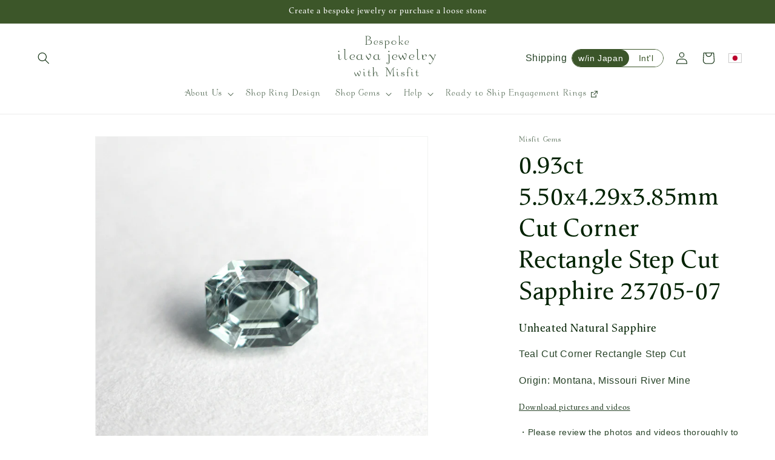

--- FILE ---
content_type: text/html; charset=utf-8
request_url: https://bespoke.ileava.jewelry/products/0-93ct-5-50x4-29x3-85mm-cut-corner-rectangle-step-cut-sapphire-23705-07
body_size: 43844
content:
<!doctype html>
<html class="no-js" lang="en" data-ile-country="JP">
  <head><script type="text/javascript">
        window.isense_gdpr_privacy_policy_text = "Privacy Policy";
        window.isense_gdpr_accept_button_text = "Accept";
        window.isense_gdpr_close_button_text = "Close";
        window.isense_gdpr_reject_button_text = "Reject";
        window.isense_gdpr_change_cookies_text = "Preferences";
        window.isense_widget_content = "Cookie Preferences";
        window.isense_gdpr_text = "This website uses cookies to ensure you get the best experience on our website.";

        window.isense_gdpr_strict_cookies_checkbox = "Strictly Required Cookies";
        window.isense_gdpr_strict_cookies_text = "These cookies are required for the website to run and cannot be switched off. Such cookies are only set in response to actions made by you such as language, currency, login session, privacy preferences. You can set your browser to block these cookies but this might affect the way our site is working.";

        window.isense_gdpr_analytics_cookies_checkbox = "Analytics and Statistics";
        window.isense_gdpr_analytics_cookies_text = "These cookies allow us to measure visitors traffic and see traffic sources by collecting information in data sets. They also help us understand which products and actions are more popular than others.";

        window.isense_gdpr_marketing_cookies_checkbox = "Marketing and Retargeting";
        window.isense_gdpr_marketing_cookies_text = "These cookies are usually set by our marketing and advertising partners. They may be used by them to build a profile of your interest and later show you relevant ads. If you do not allow these cookies you will not experience targeted ads for your interests.";

        window.isense_gdpr_functionality_cookies_checkbox = "Functional Cookies";
        window.isense_gdpr_functionality_cookies_text = "These cookies enable our website to offer additional functions and personal settings. They can be set by us or by third-party service providers that we have placed on our pages. If you do not allow these cookies, these or some of these services may not work properly.";

        window.isense_gdpr_popup_header = "Choose Type of Cookies You Accept Using";

        
        window.isense_gdpr_popup_description = "";
        

        window.isense_gdpr_dismiss_button_text = "Close";

        window.isense_gdpr_accept_selected_button_text = "Save my choice";
        window.isense_gdpr_accept_all_button_text = "Accept All";
        window.isense_gdpr_reject_all_button_text = "Reject All";

        window.isense_gdpr_data_collection_text = "*By clicking on the above buttons, I give my consent on collecting my IP and email (if registered). For more check <a href='https://bespoke.ileava.jewelry/pages/gdpr-compliance' target='_blank'>GDPR Compliance</a>";
        window.isense_gdpr_data_collection_text_cpra = "*By clicking on the above buttons, I give my consent on collecting my IP and email (if registered). For more check <a href='https://bespoke.ileava.jewelry/pages/gdpr-compliance' target='_blank'>CCPA-CPRA Compliance</a>";
        window.isense_gdpr_data_collection_text_vcdpa = "*By clicking on the above buttons, I give my consent on collecting my IP and email (if registered). For more check <a href='https://bespoke.ileava.jewelry/pages/gdpr-compliance' target='_blank'>VCDPA Compliance</a>";
        window.isense_gdpr_data_collection_text_us = "*By clicking on the above buttons, I give my consent on collecting my IP and email (if registered). For more check <a href='https://bespoke.ileava.jewelry/pages/gdpr-compliance' target='_blank'>US Laws Compliance</a>";
        window.isense_gdpr_data_collection_text_appi = "*By clicking on the above buttons, I give my consent on collecting my IP and email (if registered). For more check <a href='https://bespoke.ileava.jewelry/pages/gdpr-compliance' target='_blank'>APPI Compliance</a>";
        window.isense_gdpr_data_collection_text_pipeda = "*By clicking on the above buttons, I give my consent on collecting my IP and email (if registered). For more check <a href='https://bespoke.ileava.jewelry/pages/gdpr-compliance' target='_blank'>PIPEDA Compliance</a>";
        
        window.isense_gdpr_cookie__ab = "This cookie is generally provided by Shopify and is used in connection with access to the admin view of an online store platform.";
        window.isense_gdpr_cookie__orig_referrer = "This cookie is generally provided by Shopify and is used to track landing pages.";
        window.isense_gdpr_cookie_identity_state = "This cookie is generally provided by Shopify and is used  in connection with customer authentication.";
        window.isense_gdpr_cookie_identity_customer_account_number = "This cookie is generally provided by Shopify and is used  in connection with customer authentication.";
        window.isense_gdpr_cookie__landing_page = "This cookie is generally provided by Shopify and is used to track landing pages.";
        window.isense_gdpr_cookie__secure_session_id = "This cookie is generally provided by Shopify and is used to track a user's session through the multi-step checkout process and keep their order, payment and shipping details connected.";
        window.isense_gdpr_cookie_cart = "This cookie is generally provided by Shopify and is used in connection with a shopping cart.";
        window.isense_gdpr_cookie_cart_sig = "This cookie is generally provided by Shopify and is used in connection with checkout. It is used to verify the integrity of the cart and to ensure performance of some cart operations.";
        window.isense_gdpr_cookie_cart_ts = "This cookie is generally provided by Shopify and is used in connection with checkout.";
        window.isense_gdpr_cookie_cart_ver = "This cookie is generally provided by Shopify and is used in connection with the shopping cart.";
        window.isense_gdpr_cookie_cart_currency = "This cookie is generally provided by Shopify and it is set after a checkout is completed to ensure that new carts are in the same currency as the last checkout.";
        window.isense_gdpr_cookie_tracked_start_checkout = "This cookie is generally provided by Shopify and is used in connection with checkout.";
        window.isense_gdpr_cookie_storefront_digest = "This cookie is generally provided by Shopify and it stores a digest of the storefront password, allowing merchants to preview their storefront while it's password protected.";
        window.isense_gdpr_cookie_checkout_token = "This cookie is generally provided by Shopify and is used in connection with a checkout service.";
        window.isense_gdpr_cookie__shopify_m = "This cookie is generally provided by Shopify and is used for managing customer privacy settings.";
        window.isense_gdpr_cookie__shopify_tm = "This cookie is generally provided by Shopify and is used for managing customer privacy settings.";
        window.isense_gdpr_cookie__shopify_tw = "This cookie is generally provided by Shopify and is used for managing customer privacy settings.";
        window.isense_gdpr_cookie__tracking_consent = "This cookie is generally provided by Shopify and is used to store a user's preferences if a merchant has set up privacy rules in the visitor's region.";
        window.isense_gdpr_cookie_secure_customer_sig = "This cookie is generally provided by Shopify and is used in connection with a customer login.";
        window.isense_gdpr_cookie__shopify_y = "This cookie is associated with Shopify's analytics suite.";
        window.isense_gdpr_cookie_customer_auth_provider = "This cookie is associated with Shopify's analytics suite.";
        window.isense_gdpr_cookie_customer_auth_session_created_at = "This cookie is associated with Shopify's analytics suite.";
        window.isense_gdpr_cookie__y = "This cookie is associated with Shopify's analytics suite.";
        window.isense_gdpr_cookie__shopify_s = "This cookie is associated with Shopify's analytics suite.";
        window.isense_gdpr_cookie__shopify_fs = "This cookie is associated with Shopify's analytics suite.";
        window.isense_gdpr_cookie__ga = "This cookie name is associated with Google Universal Analytics";
        window.isense_gdpr_cookie__gid = "This cookie name is associated with Google Universal Analytics.";
        window.isense_gdpr_cookie__gat = "This cookie name is associated with Google Universal Analytics.";
        window.isense_gdpr_cookie__shopify_sa_t = "This cookie is associated with Shopify's analytics suite concerning marketing and referrals.";
        window.isense_gdpr_cookie__shopify_sa_p = "This cookie is associated with Shopify's analytics suite concerning marketing and referrals.";
        window.isense_gdpr_cookie_IDE = "This domain is owned by Doubleclick (Google). The main business activity is: Doubleclick is Googles real time bidding advertising exchange";
        window.isense_gdpr_cookie__s = "This cookie is associated with Shopify's analytics suite.";
        window.isense_gdpr_cookie_GPS = "This cookie is associated with YouTube which collects user data through videos embedded in websites, which is aggregated with profile data from other Google services in order to display targeted advertising to web visitors across a broad range of their own and other websites.";
        window.isense_gdpr_cookie_PREF = "This cookie, which may be set by Google or Doubleclick, may be used by advertising partners to build a profile of interests to show relevant ads on other sites.";
        window.isense_gdpr_cookie_BizoID = "This is a Microsoft MSN 1st party cookie to enable user-based content.";
        window.isense_gdpr_cookie__fbp = "Used by Facebook to deliver a series of advertisement products such as real time bidding from third party advertisers.";
        window.isense_gdpr_cookie___adroll = "This cookie is associated with AdRoll";
        window.isense_gdpr_cookie___adroll_v4 = "This cookie is associated with AdRoll";
        window.isense_gdpr_cookie___adroll_fpc = "This cookie is associated with AdRoll";
        window.isense_gdpr_cookie___ar_v4 = "This cookie is associated with AdRoll";
        window.isense_gdpr_cookie_cookieconsent_preferences_disabled = "This cookie is associated with the app Consentmo GDPR Compliance and is used for storing the customer's consent.";
        window.isense_gdpr_cookie_cookieconsent_status = "This cookie is associated with the app Consentmo GDPR Compliance and is used for storing the customer's consent.";
        window.isense_gdpr_cookie_no_info = "There is no information about this cookie yet.";
        window.isense_gdpr_cookie__customer_account_shop_sessions = "Used in combination with the _secure_account_session_id cookie to track user sessions for new customer accounts.";
        window.isense_gdpr_cookie__secure_account_session_id = "Used to track user sessions for new customer accounts.";
        window.isense_gdpr_cookie__shopify_country = "For stores where the currency/price page is determined by GeoIP, this cookie stores the page we found. This cookie helps to avoid GeoIP verification after the first application.";
        window.isense_gdpr_cookie__storefront_u = "Used to facilitate updating customer account information.";
        window.isense_gdpr_cookie__cmp_a = "Used to manage customer privacy settings.";
        window.isense_gdpr_cookie_checkout = "Used in connection with payments.";
        window.isense_gdpr_cookie_customer_account_locale = "Used in connection with new customer accounts.";
        window.isense_gdpr_cookie_dynamic_checkout_shown_on_cart = "Used in connection with payments.";
        window.isense_gdpr_cookie_hide_shopify_pay_for_checkout = "Used in connection with payments.";
        window.isense_gdpr_cookie_shopify_pay = "Used in connection with payments.";
        window.isense_gdpr_cookie_shopify_pay_redirect = "Used in connection with payments.";
        window.isense_gdpr_cookie_shop_pay_accelerated = "Used in connection with payments.";
        window.isense_gdpr_cookie_keep_alive = "Used in conjunction with buyer localization.";
        window.isense_gdpr_cookie_source_name = "Used in combination with mobile apps to provide personalized checkout behavior when browsing a compatible mobile app store.";
        window.isense_gdpr_cookie_master_device_id = "Used in conjunction with merchant login.";
        window.isense_gdpr_cookie_previous_step = "Used in connection with payments.";
        window.isense_gdpr_cookie_discount_code = "Used in connection with payments.";
        window.isense_gdpr_cookie_remember_me = "Used in connection with payments.";
        window.isense_gdpr_cookie_checkout_session_lookup = "Used in connection with payments.";
        window.isense_gdpr_cookie_checkout_prefill = "Used in connection with payments.";
        window.isense_gdpr_cookie_checkout_queue_token = "Used in connection with payments.";
        window.isense_gdpr_cookie_checkout_queue_checkout_token = "Used in connection with payments.";
        window.isense_gdpr_cookie_checkout_worker_session = "Used in connection with payments.";
        window.isense_gdpr_cookie_checkout_session_token = "Used in connection with payments.";
        window.isense_gdpr_cookie_cookietest = "Use it to make sure our systems are working properly.";
        window.isense_gdpr_cookie_order = "Used in conjunction with the order status page.";
        window["isense_gdpr_cookie_identity-state"] = "It is used in connection with user identification.";
        window.isense_gdpr_cookie_card_update_verification_id = "Used in connection with payments.";
        window.isense_gdpr_cookie_customer_account_new_login = "It is used in connection with user identification.";
        window.isense_gdpr_cookie_customer_account_preview = "It is used in connection with user identification.";
        window.isense_gdpr_cookie_customer_payment_method = "Used in connection with payments.";
        window.isense_gdpr_cookie_customer_shop_pay_agreement = "Used in connection with payments.";
        window.isense_gdpr_cookie_pay_update_intent_id = "Used in connection with payments.";
        window.isense_gdpr_cookie_localization = "Used in connection with payments.";
        window.isense_gdpr_cookie_profile_preview_token = "Used in connection with payments.";
        window.isense_gdpr_cookie_login_with_shop_finalize = "It is used in connection with user identification.";
        window.isense_gdpr_cookie_preview_theme = "It is used in conjunction with the theme editor.";
        window["isense_gdpr_cookie_shopify-editor-unconfirmed-settings"] = "It is used in conjunction with the theme editor.";
        window["isense_gdpr_cookie_wpm-test-cookie"] = "Use it to make sure our systems are working properly";

        window.isense_gdpr_cookie__ab_duration = "2 weeks";
        window.isense_gdpr_cookie__orig_referrer_duration = "2 weeks";
        window.isense_gdpr_cookie_identity_state_duration = "1 day";
        window.isense_gdpr_cookie_identity_customer_account_number_duration = "12 weeks";
        window.isense_gdpr_cookie__landing_page_duration = "2 weeks";
        window.isense_gdpr_cookie__secure_session_id_duration = "1 day";
        window.isense_gdpr_cookie_cart_duration = "2 weeks";
        window.isense_gdpr_cookie_cart_sig_duration = "2 weeks";
        window.isense_gdpr_cookie_cart_ts_duration = "2 weeks";
        window.isense_gdpr_cookie_cart_ver_duration = "2 weeks";
        window.isense_gdpr_cookie_cart_currency_duration = "2 weeks";
        window.isense_gdpr_cookie_tracked_start_checkout_duration = "1 year";
        window.isense_gdpr_cookie_storefront_digest_duration = "2 years";
        window.isense_gdpr_cookie_checkout_token_duration = "1 year";
        window.isense_gdpr_cookie__shopify_m_duration = "1 year";
        window.isense_gdpr_cookie__shopify_tm_duration = "30 minutes";
        window.isense_gdpr_cookie__shopify_tw_duration = "2 weeks";
        window.isense_gdpr_cookie__tracking_consent_duration = "1 year";
        window.isense_gdpr_cookie_secure_customer_sig_duration = "1 year";
        window.isense_gdpr_cookie__shopify_y_duration = "1 year";
        window.isense_gdpr_cookie_customer_auth_provider_duration = "1 session";
        window.isense_gdpr_cookie_customer_auth_session_created_at_duration = "1 session";
        window.isense_gdpr_cookie__y_duration = "1 year";
        window.isense_gdpr_cookie__shopify_s_duration = "30 minutes";
        window.isense_gdpr_cookie__shopify_fs_duration = "30 minutes";
        window.isense_gdpr_cookie__ga_duration = "2 years";
        window.isense_gdpr_cookie__gid_duration = "1 day";
        window.isense_gdpr_cookie__gat_duration = "1 minute";
        window.isense_gdpr_cookie__shopify_sa_t_duration = "30 minutes";
        window.isense_gdpr_cookie__shopify_sa_p_duration = "30 minutes";
        window.isense_gdpr_cookie_IDE_duration = "2 years";
        window.isense_gdpr_cookie__s_duration = "30 minutes";
        window.isense_gdpr_cookie_GPS_duration = "1 session";
        window.isense_gdpr_cookie_PREF_duration = "8 months";
        window.isense_gdpr_cookie_BizoID_duration = "1 month";
        window.isense_gdpr_cookie__fbp_duration = "3 months";
        window.isense_gdpr_cookie___adroll_duration = "1 year";
        window.isense_gdpr_cookie___adroll_v4_duration = "1 year";
        window.isense_gdpr_cookie___adroll_fpc_duration = "1 year";
        window.isense_gdpr_cookie___ar_v4_duration = "1 year";
        window.isense_gdpr_cookie_cookieconsent_preferences_disabled_duration = "1 day";
        window.isense_gdpr_cookie_cookieconsent_status_duration = "1 year";
        window.isense_gdpr_cookie_no_info_duration = "unknown";
        window.isense_gdpr_cookie__customer_account_shop_sessions_duration = "30 day";
        window.isense_gdpr_cookie__secure_account_session_id_duration = "30 day";
        window.isense_gdpr_cookie__shopify_country_duration = "session";
        window.isense_gdpr_cookie__storefront_u_duration = "1 minute";
        window.isense_gdpr_cookie__cmp_a_duration = "1 day";
        window.isense_gdpr_cookie_checkout_duration = "4 weeks";
        window.isense_gdpr_cookie_customer_account_locale_duration = "1 year";
        window.isense_gdpr_cookie_dynamic_checkout_shown_on_cart_duration = "30 minutes";
        window.isense_gdpr_cookie_hide_shopify_pay_for_checkout_duration = "session";
        window.isense_gdpr_cookie_shopify_pay_duration = "1 year";
        window.isense_gdpr_cookie_shopify_pay_redirect_duration = "60 minutes";
        window.isense_gdpr_cookie_shop_pay_accelerated_duration = "1 year";
        window.isense_gdpr_cookie_keep_alive_duration = "2 weeks";
        window.isense_gdpr_cookie_source_name_duration = "session";
        window.isense_gdpr_cookie_master_device_id_duration = "2 years";
        window.isense_gdpr_cookie_previous_step_duration = "1 year";
        window.isense_gdpr_cookie_discount_code_duration = "session";
        window.isense_gdpr_cookie_remember_me_duration = "1 year";
        window.isense_gdpr_cookie_checkout_session_lookup_duration = "3 weeks";
        window.isense_gdpr_cookie_checkout_prefill_duration = "5 minutes";
        window.isense_gdpr_cookie_checkout_queue_token_duration = "1 year";
        window.isense_gdpr_cookie_checkout_queue_checkout_token_duration = "1 year";
        window.isense_gdpr_cookie_checkout_worker_session_duration = "3 day";
        window.isense_gdpr_cookie_checkout_session_token_duration = "3 weeks";
        window.isense_gdpr_cookie_cookietest_duration = "1 minute";
        window.isense_gdpr_cookie_order_duration = "3 weeks";
        window["isense_gdpr_cookie_identity-state_duration"] = "1 day";
        window.isense_gdpr_cookie_card_update_verification_id_duration = "1 day";
        window.isense_gdpr_cookie_customer_account_new_login_duration = "20 minutes";
        window.isense_gdpr_cookie_customer_account_preview_duration = "7 day";
        window.isense_gdpr_cookie_customer_payment_method_duration = "60 minutes";
        window.isense_gdpr_cookie_customer_shop_pay_agreement_duration = "1 minute";
        window.isense_gdpr_cookie_pay_update_intent_id_duration = "20 minutes";
        window.isense_gdpr_cookie_localization_duration = "2 weeks";
        window.isense_gdpr_cookie_profile_preview_token_duration = "5 minutes";
        window.isense_gdpr_cookie_login_with_shop_finalize_duration = "5 minutes";
        window.isense_gdpr_cookie_preview_theme_duration = "session";
        window["isense_gdpr_cookie_shopify-editor-unconfirmed-settings_duration"] = "1 day";
        window["isense_gdpr_cookie_wpm-test-isense_cookie_duration"] = "";

        window.isense_gdpr_cookie__ab_provider = "Shopify";
        window.isense_gdpr_cookie__orig_referrer_provider = "Shopify";
        window.isense_gdpr_cookie_identity_state_provider = "Shopify";
        window.isense_gdpr_cookie_identity_customer_account_number_provider = "Shopify";
        window.isense_gdpr_cookie__landing_page_provider = "Shopify";
        window.isense_gdpr_cookie__secure_session_id_provider = "Shopify";
        window.isense_gdpr_cookie_cart_provider = "Shopify";
        window.isense_gdpr_cookie_cart_sig_provider = "Shopify";
        window.isense_gdpr_cookie_cart_ts_provider = "Shopify";
        window.isense_gdpr_cookie_cart_ver_provider = "Shopify";
        window.isense_gdpr_cookie_cart_currency_provider = "Shopify";
        window.isense_gdpr_cookie_tracked_start_checkout_provider = "Shopify";
        window.isense_gdpr_cookie_storefront_digest_provider = "Shopify";
        window.isense_gdpr_cookie_checkout_token_provider = "Shopify";
        window.isense_gdpr_cookie__shopify_m_provider = "Shopify";
        window.isense_gdpr_cookie__shopify_tm_provider = "Shopify";
        window.isense_gdpr_cookie__shopify_tw_provider = "Shopify";
        window.isense_gdpr_cookie__tracking_consent_provider = "Shopify";
        window.isense_gdpr_cookie_secure_customer_sig_provider = "Shopify";
        window.isense_gdpr_cookie__shopify_y_provider = "Shopify";
        window.isense_gdpr_cookie_customer_auth_provider_provider = "Shopify";
        window.isense_gdpr_cookie_customer_auth_session_created_at_provider = "Shopify";
        window.isense_gdpr_cookie__y_provider = "Shopify";
        window.isense_gdpr_cookie__shopify_s_provider = "Shopify";
        window.isense_gdpr_cookie__shopify_fs_provider = "Shopify";
        window.isense_gdpr_cookie__ga_provider = "Google Analytics";
        window.isense_gdpr_cookie__gid_provider = "Google Analytics";
        window.isense_gdpr_cookie__gat_provider = "Google Analytics";
        window.isense_gdpr_cookie__shopify_sa_t_provider = "Shopify";
        window.isense_gdpr_cookie__shopify_sa_p_provider = "Shopify";
        window.isense_gdpr_cookie_IDE_provider = "Google DoubleClick";
        window.isense_gdpr_cookie__s_provider = "Shopify";
        window.isense_gdpr_cookie_GPS_provider = "Youtube";
        window.isense_gdpr_cookie_PREF_provider = "Youtube";
        window.isense_gdpr_cookie_BizoID_provider = "LinkedIn";
        window.isense_gdpr_cookie__fbp_provider = "Meta Platforms, Inc.";
        window.isense_gdpr_cookie___adroll_provider = "Adroll Group";
        window.isense_gdpr_cookie___adroll_v4_provider = "Adroll Group";
        window.isense_gdpr_cookie___adroll_fpc_provider = "Adroll Group";
        window.isense_gdpr_cookie___ar_v4_provider = "Adroll Group";
        window.isense_gdpr_cookie_cookieconsent_preferences_disabled_provider = "GDPR/CCPA + Cookie management";
        window.isense_gdpr_cookie_cookieconsent_status_provider = "GDPR/CCPA + Cookie management";
        window.isense_gdpr_cookie_no_info_provider = "unknown";
    </script>
    <meta charset="utf-8">
    <meta http-equiv="X-UA-Compatible" content="IE=edge">
    <meta name="viewport" content="width=device-width,initial-scale=1, viewport-fit=cover">
    <meta name="theme-color" content="">
    <link rel="canonical" href="https://bespoke.ileava.jewelry/products/0-93ct-5-50x4-29x3-85mm-cut-corner-rectangle-step-cut-sapphire-23705-07"><link rel="icon" type="image/png" href="//bespoke.ileava.jewelry/cdn/shop/files/icon_500x500_18fd2b73-c986-4e97-a38e-7755b8dab519.png?crop=center&height=32&v=1706401457&width=32"><title>
      0.93ct 5.50x4.29x3.85mm Cut Corner Rectangle Step Cut Sapphire 23705-0
 &ndash; Bespoke ileava jewelry with Misfit</title>

    
      <meta name="description" content="Unheated Natural Sapphire Teal Cut Corner Rectangle Step Cut  Origin: Montana, Missouri River Mine Download pictures and videos">
    

    

<meta property="og:site_name" content="Bespoke ileava jewelry with Misfit">
<meta property="og:url" content="https://bespoke.ileava.jewelry/products/0-93ct-5-50x4-29x3-85mm-cut-corner-rectangle-step-cut-sapphire-23705-07">
<meta property="og:title" content="0.93ct 5.50x4.29x3.85mm Cut Corner Rectangle Step Cut Sapphire 23705-0">
<meta property="og:type" content="product">
<meta property="og:description" content="Unheated Natural Sapphire Teal Cut Corner Rectangle Step Cut  Origin: Montana, Missouri River Mine Download pictures and videos"><meta property="og:image" content="http://bespoke.ileava.jewelry/cdn/shop/files/23705-070.93ct5.50x4.29x3.85mmCutCornerRectangleStepCutSapphire1_fc3809c0-16a5-4e2a-b7db-1fa053f37783.jpg?v=1748553124">
  <meta property="og:image:secure_url" content="https://bespoke.ileava.jewelry/cdn/shop/files/23705-070.93ct5.50x4.29x3.85mmCutCornerRectangleStepCutSapphire1_fc3809c0-16a5-4e2a-b7db-1fa053f37783.jpg?v=1748553124">
  <meta property="og:image:width" content="2923">
  <meta property="og:image:height" content="2923"><meta property="og:price:amount" content="345,612">
  <meta property="og:price:currency" content="JPY"><meta name="twitter:site" content="@intent/follow?screen_name=ileava"><meta name="twitter:card" content="summary_large_image">
<meta name="twitter:title" content="0.93ct 5.50x4.29x3.85mm Cut Corner Rectangle Step Cut Sapphire 23705-0">
<meta name="twitter:description" content="Unheated Natural Sapphire Teal Cut Corner Rectangle Step Cut  Origin: Montana, Missouri River Mine Download pictures and videos">


    <script src="//bespoke.ileava.jewelry/cdn/shop/t/10/assets/jquery-3.7.1.min.js?v=147293088974801289311761479136" defer="defer"></script>

    <script src="//bespoke.ileava.jewelry/cdn/shop/t/10/assets/constants.js?v=58251544750838685771761479136" defer="defer"></script>
    <script src="//bespoke.ileava.jewelry/cdn/shop/t/10/assets/pubsub.js?v=158357773527763999511761479136" defer="defer"></script>
    <script src="//bespoke.ileava.jewelry/cdn/shop/t/10/assets/global.js?v=40820548392383841591761479136" defer="defer"></script><script src="//bespoke.ileava.jewelry/cdn/shop/t/10/assets/animations.js?v=88693664871331136111761479136" defer="defer"></script><link rel="stylesheet" href="https://use.typekit.net/qwh3ypt.css">
    <script src="//bespoke.ileava.jewelry/cdn/shop/t/10/assets/ileava.js?v=48357048130825199981761479136" defer="defer"></script>

    <script>
  const boostSDAssetFileURL = "\/\/bespoke.ileava.jewelry\/cdn\/shop\/t\/10\/assets\/boost_sd_assets_file_url.gif?v=23343";
  window.boostSDAssetFileURL = boostSDAssetFileURL;

  if (window.boostSDAppConfig) {
    window.boostSDAppConfig.generalSettings.custom_js_asset_url = "//bespoke.ileava.jewelry/cdn/shop/t/10/assets/boost-sd-custom.js?v=160962118398746674481761479136";
    window.boostSDAppConfig.generalSettings.custom_css_asset_url = "//bespoke.ileava.jewelry/cdn/shop/t/10/assets/boost-sd-custom.css?v=157375197956426575691761479136";
  }

  
</script>

    <script>window.performance && window.performance.mark && window.performance.mark('shopify.content_for_header.start');</script><meta id="shopify-digital-wallet" name="shopify-digital-wallet" content="/68076994806/digital_wallets/dialog">
<meta name="shopify-checkout-api-token" content="e8d1ddb346d227fe0d142cebf2dacceb">
<meta id="in-context-paypal-metadata" data-shop-id="68076994806" data-venmo-supported="false" data-environment="production" data-locale="en_US" data-paypal-v4="true" data-currency="JPY">
<link rel="alternate" hreflang="x-default" href="https://bespoke.ileava.jewelry/products/0-93ct-5-50x4-29x3-85mm-cut-corner-rectangle-step-cut-sapphire-23705-07">
<link rel="alternate" hreflang="en" href="https://bespoke.ileava.jewelry/products/0-93ct-5-50x4-29x3-85mm-cut-corner-rectangle-step-cut-sapphire-23705-07">
<link rel="alternate" hreflang="ja-JP" href="https://custom.ileava.jewelry/products/0-93ct-5-50x4-29x3-85mm-cut-corner-rectangle-step-cut-sapphire-23705-07">
<link rel="alternate" hreflang="ja-AT" href="https://custom.ileava.jewelry/products/0-93ct-5-50x4-29x3-85mm-cut-corner-rectangle-step-cut-sapphire-23705-07">
<link rel="alternate" hreflang="ja-AU" href="https://custom.ileava.jewelry/products/0-93ct-5-50x4-29x3-85mm-cut-corner-rectangle-step-cut-sapphire-23705-07">
<link rel="alternate" hreflang="ja-BE" href="https://custom.ileava.jewelry/products/0-93ct-5-50x4-29x3-85mm-cut-corner-rectangle-step-cut-sapphire-23705-07">
<link rel="alternate" hreflang="ja-CA" href="https://custom.ileava.jewelry/products/0-93ct-5-50x4-29x3-85mm-cut-corner-rectangle-step-cut-sapphire-23705-07">
<link rel="alternate" hreflang="ja-CH" href="https://custom.ileava.jewelry/products/0-93ct-5-50x4-29x3-85mm-cut-corner-rectangle-step-cut-sapphire-23705-07">
<link rel="alternate" hreflang="ja-DE" href="https://custom.ileava.jewelry/products/0-93ct-5-50x4-29x3-85mm-cut-corner-rectangle-step-cut-sapphire-23705-07">
<link rel="alternate" hreflang="ja-DK" href="https://custom.ileava.jewelry/products/0-93ct-5-50x4-29x3-85mm-cut-corner-rectangle-step-cut-sapphire-23705-07">
<link rel="alternate" hreflang="ja-ES" href="https://custom.ileava.jewelry/products/0-93ct-5-50x4-29x3-85mm-cut-corner-rectangle-step-cut-sapphire-23705-07">
<link rel="alternate" hreflang="ja-FI" href="https://custom.ileava.jewelry/products/0-93ct-5-50x4-29x3-85mm-cut-corner-rectangle-step-cut-sapphire-23705-07">
<link rel="alternate" hreflang="ja-FR" href="https://custom.ileava.jewelry/products/0-93ct-5-50x4-29x3-85mm-cut-corner-rectangle-step-cut-sapphire-23705-07">
<link rel="alternate" hreflang="ja-GB" href="https://custom.ileava.jewelry/products/0-93ct-5-50x4-29x3-85mm-cut-corner-rectangle-step-cut-sapphire-23705-07">
<link rel="alternate" hreflang="ja-IT" href="https://custom.ileava.jewelry/products/0-93ct-5-50x4-29x3-85mm-cut-corner-rectangle-step-cut-sapphire-23705-07">
<link rel="alternate" hreflang="ja-NL" href="https://custom.ileava.jewelry/products/0-93ct-5-50x4-29x3-85mm-cut-corner-rectangle-step-cut-sapphire-23705-07">
<link rel="alternate" hreflang="ja-NO" href="https://custom.ileava.jewelry/products/0-93ct-5-50x4-29x3-85mm-cut-corner-rectangle-step-cut-sapphire-23705-07">
<link rel="alternate" hreflang="ja-NZ" href="https://custom.ileava.jewelry/products/0-93ct-5-50x4-29x3-85mm-cut-corner-rectangle-step-cut-sapphire-23705-07">
<link rel="alternate" hreflang="ja-SE" href="https://custom.ileava.jewelry/products/0-93ct-5-50x4-29x3-85mm-cut-corner-rectangle-step-cut-sapphire-23705-07">
<link rel="alternate" hreflang="ja-US" href="https://custom.ileava.jewelry/products/0-93ct-5-50x4-29x3-85mm-cut-corner-rectangle-step-cut-sapphire-23705-07">
<link rel="alternate" hreflang="ja-MC" href="https://custom.ileava.jewelry/products/0-93ct-5-50x4-29x3-85mm-cut-corner-rectangle-step-cut-sapphire-23705-07">
<link rel="alternate" hreflang="ja-NC" href="https://custom.ileava.jewelry/products/0-93ct-5-50x4-29x3-85mm-cut-corner-rectangle-step-cut-sapphire-23705-07">
<link rel="alternate" type="application/json+oembed" href="https://bespoke.ileava.jewelry/products/0-93ct-5-50x4-29x3-85mm-cut-corner-rectangle-step-cut-sapphire-23705-07.oembed">
<script async="async" src="/checkouts/internal/preloads.js?locale=en-JP"></script>
<script id="shopify-features" type="application/json">{"accessToken":"e8d1ddb346d227fe0d142cebf2dacceb","betas":["rich-media-storefront-analytics"],"domain":"bespoke.ileava.jewelry","predictiveSearch":true,"shopId":68076994806,"locale":"en"}</script>
<script>var Shopify = Shopify || {};
Shopify.shop = "ileava-gems.myshopify.com";
Shopify.locale = "en";
Shopify.currency = {"active":"JPY","rate":"1.0"};
Shopify.country = "JP";
Shopify.theme = {"name":"Dawn 2025 collections sort","id":154047938806,"schema_name":"Dawn","schema_version":"12.0.0","theme_store_id":887,"role":"main"};
Shopify.theme.handle = "null";
Shopify.theme.style = {"id":null,"handle":null};
Shopify.cdnHost = "bespoke.ileava.jewelry/cdn";
Shopify.routes = Shopify.routes || {};
Shopify.routes.root = "/";</script>
<script type="module">!function(o){(o.Shopify=o.Shopify||{}).modules=!0}(window);</script>
<script>!function(o){function n(){var o=[];function n(){o.push(Array.prototype.slice.apply(arguments))}return n.q=o,n}var t=o.Shopify=o.Shopify||{};t.loadFeatures=n(),t.autoloadFeatures=n()}(window);</script>
<script id="shop-js-analytics" type="application/json">{"pageType":"product"}</script>
<script defer="defer" async type="module" src="//bespoke.ileava.jewelry/cdn/shopifycloud/shop-js/modules/v2/client.init-shop-cart-sync_BT-GjEfc.en.esm.js"></script>
<script defer="defer" async type="module" src="//bespoke.ileava.jewelry/cdn/shopifycloud/shop-js/modules/v2/chunk.common_D58fp_Oc.esm.js"></script>
<script defer="defer" async type="module" src="//bespoke.ileava.jewelry/cdn/shopifycloud/shop-js/modules/v2/chunk.modal_xMitdFEc.esm.js"></script>
<script type="module">
  await import("//bespoke.ileava.jewelry/cdn/shopifycloud/shop-js/modules/v2/client.init-shop-cart-sync_BT-GjEfc.en.esm.js");
await import("//bespoke.ileava.jewelry/cdn/shopifycloud/shop-js/modules/v2/chunk.common_D58fp_Oc.esm.js");
await import("//bespoke.ileava.jewelry/cdn/shopifycloud/shop-js/modules/v2/chunk.modal_xMitdFEc.esm.js");

  window.Shopify.SignInWithShop?.initShopCartSync?.({"fedCMEnabled":true,"windoidEnabled":true});

</script>
<script id="__st">var __st={"a":68076994806,"offset":32400,"reqid":"be5dc020-8b62-4ec1-ad99-36d4b73a5884-1769247373","pageurl":"bespoke.ileava.jewelry\/products\/0-93ct-5-50x4-29x3-85mm-cut-corner-rectangle-step-cut-sapphire-23705-07","u":"c29b6147d853","p":"product","rtyp":"product","rid":9043400818934};</script>
<script>window.ShopifyPaypalV4VisibilityTracking = true;</script>
<script id="captcha-bootstrap">!function(){'use strict';const t='contact',e='account',n='new_comment',o=[[t,t],['blogs',n],['comments',n],[t,'customer']],c=[[e,'customer_login'],[e,'guest_login'],[e,'recover_customer_password'],[e,'create_customer']],r=t=>t.map((([t,e])=>`form[action*='/${t}']:not([data-nocaptcha='true']) input[name='form_type'][value='${e}']`)).join(','),a=t=>()=>t?[...document.querySelectorAll(t)].map((t=>t.form)):[];function s(){const t=[...o],e=r(t);return a(e)}const i='password',u='form_key',d=['recaptcha-v3-token','g-recaptcha-response','h-captcha-response',i],f=()=>{try{return window.sessionStorage}catch{return}},m='__shopify_v',_=t=>t.elements[u];function p(t,e,n=!1){try{const o=window.sessionStorage,c=JSON.parse(o.getItem(e)),{data:r}=function(t){const{data:e,action:n}=t;return t[m]||n?{data:e,action:n}:{data:t,action:n}}(c);for(const[e,n]of Object.entries(r))t.elements[e]&&(t.elements[e].value=n);n&&o.removeItem(e)}catch(o){console.error('form repopulation failed',{error:o})}}const l='form_type',E='cptcha';function T(t){t.dataset[E]=!0}const w=window,h=w.document,L='Shopify',v='ce_forms',y='captcha';let A=!1;((t,e)=>{const n=(g='f06e6c50-85a8-45c8-87d0-21a2b65856fe',I='https://cdn.shopify.com/shopifycloud/storefront-forms-hcaptcha/ce_storefront_forms_captcha_hcaptcha.v1.5.2.iife.js',D={infoText:'Protected by hCaptcha',privacyText:'Privacy',termsText:'Terms'},(t,e,n)=>{const o=w[L][v],c=o.bindForm;if(c)return c(t,g,e,D).then(n);var r;o.q.push([[t,g,e,D],n]),r=I,A||(h.body.append(Object.assign(h.createElement('script'),{id:'captcha-provider',async:!0,src:r})),A=!0)});var g,I,D;w[L]=w[L]||{},w[L][v]=w[L][v]||{},w[L][v].q=[],w[L][y]=w[L][y]||{},w[L][y].protect=function(t,e){n(t,void 0,e),T(t)},Object.freeze(w[L][y]),function(t,e,n,w,h,L){const[v,y,A,g]=function(t,e,n){const i=e?o:[],u=t?c:[],d=[...i,...u],f=r(d),m=r(i),_=r(d.filter((([t,e])=>n.includes(e))));return[a(f),a(m),a(_),s()]}(w,h,L),I=t=>{const e=t.target;return e instanceof HTMLFormElement?e:e&&e.form},D=t=>v().includes(t);t.addEventListener('submit',(t=>{const e=I(t);if(!e)return;const n=D(e)&&!e.dataset.hcaptchaBound&&!e.dataset.recaptchaBound,o=_(e),c=g().includes(e)&&(!o||!o.value);(n||c)&&t.preventDefault(),c&&!n&&(function(t){try{if(!f())return;!function(t){const e=f();if(!e)return;const n=_(t);if(!n)return;const o=n.value;o&&e.removeItem(o)}(t);const e=Array.from(Array(32),(()=>Math.random().toString(36)[2])).join('');!function(t,e){_(t)||t.append(Object.assign(document.createElement('input'),{type:'hidden',name:u})),t.elements[u].value=e}(t,e),function(t,e){const n=f();if(!n)return;const o=[...t.querySelectorAll(`input[type='${i}']`)].map((({name:t})=>t)),c=[...d,...o],r={};for(const[a,s]of new FormData(t).entries())c.includes(a)||(r[a]=s);n.setItem(e,JSON.stringify({[m]:1,action:t.action,data:r}))}(t,e)}catch(e){console.error('failed to persist form',e)}}(e),e.submit())}));const S=(t,e)=>{t&&!t.dataset[E]&&(n(t,e.some((e=>e===t))),T(t))};for(const o of['focusin','change'])t.addEventListener(o,(t=>{const e=I(t);D(e)&&S(e,y())}));const B=e.get('form_key'),M=e.get(l),P=B&&M;t.addEventListener('DOMContentLoaded',(()=>{const t=y();if(P)for(const e of t)e.elements[l].value===M&&p(e,B);[...new Set([...A(),...v().filter((t=>'true'===t.dataset.shopifyCaptcha))])].forEach((e=>S(e,t)))}))}(h,new URLSearchParams(w.location.search),n,t,e,['guest_login'])})(!0,!0)}();</script>
<script integrity="sha256-4kQ18oKyAcykRKYeNunJcIwy7WH5gtpwJnB7kiuLZ1E=" data-source-attribution="shopify.loadfeatures" defer="defer" src="//bespoke.ileava.jewelry/cdn/shopifycloud/storefront/assets/storefront/load_feature-a0a9edcb.js" crossorigin="anonymous"></script>
<script data-source-attribution="shopify.dynamic_checkout.dynamic.init">var Shopify=Shopify||{};Shopify.PaymentButton=Shopify.PaymentButton||{isStorefrontPortableWallets:!0,init:function(){window.Shopify.PaymentButton.init=function(){};var t=document.createElement("script");t.src="https://bespoke.ileava.jewelry/cdn/shopifycloud/portable-wallets/latest/portable-wallets.en.js",t.type="module",document.head.appendChild(t)}};
</script>
<script data-source-attribution="shopify.dynamic_checkout.buyer_consent">
  function portableWalletsHideBuyerConsent(e){var t=document.getElementById("shopify-buyer-consent"),n=document.getElementById("shopify-subscription-policy-button");t&&n&&(t.classList.add("hidden"),t.setAttribute("aria-hidden","true"),n.removeEventListener("click",e))}function portableWalletsShowBuyerConsent(e){var t=document.getElementById("shopify-buyer-consent"),n=document.getElementById("shopify-subscription-policy-button");t&&n&&(t.classList.remove("hidden"),t.removeAttribute("aria-hidden"),n.addEventListener("click",e))}window.Shopify?.PaymentButton&&(window.Shopify.PaymentButton.hideBuyerConsent=portableWalletsHideBuyerConsent,window.Shopify.PaymentButton.showBuyerConsent=portableWalletsShowBuyerConsent);
</script>
<script>
  function portableWalletsCleanup(e){e&&e.src&&console.error("Failed to load portable wallets script "+e.src);var t=document.querySelectorAll("shopify-accelerated-checkout .shopify-payment-button__skeleton, shopify-accelerated-checkout-cart .wallet-cart-button__skeleton"),e=document.getElementById("shopify-buyer-consent");for(let e=0;e<t.length;e++)t[e].remove();e&&e.remove()}function portableWalletsNotLoadedAsModule(e){e instanceof ErrorEvent&&"string"==typeof e.message&&e.message.includes("import.meta")&&"string"==typeof e.filename&&e.filename.includes("portable-wallets")&&(window.removeEventListener("error",portableWalletsNotLoadedAsModule),window.Shopify.PaymentButton.failedToLoad=e,"loading"===document.readyState?document.addEventListener("DOMContentLoaded",window.Shopify.PaymentButton.init):window.Shopify.PaymentButton.init())}window.addEventListener("error",portableWalletsNotLoadedAsModule);
</script>

<script type="module" src="https://bespoke.ileava.jewelry/cdn/shopifycloud/portable-wallets/latest/portable-wallets.en.js" onError="portableWalletsCleanup(this)" crossorigin="anonymous"></script>
<script nomodule>
  document.addEventListener("DOMContentLoaded", portableWalletsCleanup);
</script>

<link id="shopify-accelerated-checkout-styles" rel="stylesheet" media="screen" href="https://bespoke.ileava.jewelry/cdn/shopifycloud/portable-wallets/latest/accelerated-checkout-backwards-compat.css" crossorigin="anonymous">
<style id="shopify-accelerated-checkout-cart">
        #shopify-buyer-consent {
  margin-top: 1em;
  display: inline-block;
  width: 100%;
}

#shopify-buyer-consent.hidden {
  display: none;
}

#shopify-subscription-policy-button {
  background: none;
  border: none;
  padding: 0;
  text-decoration: underline;
  font-size: inherit;
  cursor: pointer;
}

#shopify-subscription-policy-button::before {
  box-shadow: none;
}

      </style>
<script id="sections-script" data-sections="header" defer="defer" src="//bespoke.ileava.jewelry/cdn/shop/t/10/compiled_assets/scripts.js?v=23343"></script>
<script>window.performance && window.performance.mark && window.performance.mark('shopify.content_for_header.end');</script>


    <style data-shopify>
      
      
      
      
      

      
        :root,
        .color-background-1 {
          --color-background: 255,255,255;
        
          --gradient-background: #ffffff;
        

        

        --color-foreground: 0,34,0;
        --color-background-contrast: 191,191,191;
        --color-shadow: 0,34,0;
        --color-button: 60,86,41;
        --color-button-text: 255,255,255;
        --color-secondary-button: 255,255,255;
        --color-secondary-button-text: 0,34,0;
        --color-link: 0,34,0;
        --color-badge-foreground: 0,34,0;
        --color-badge-background: 255,255,255;
        --color-badge-border: 0,34,0;
        --payment-terms-background-color: rgb(255 255 255);
      }
      
        
        .color-background-2 {
          --color-background: 60,86,41;
        
          --gradient-background: #3c5629;
        

        

        --color-foreground: 255,255,255;
        --color-background-contrast: 0,0,0;
        --color-shadow: 18,18,18;
        --color-button: 255,255,255;
        --color-button-text: 55,89,36;
        --color-secondary-button: 60,86,41;
        --color-secondary-button-text: 255,255,255;
        --color-link: 255,255,255;
        --color-badge-foreground: 255,255,255;
        --color-badge-background: 60,86,41;
        --color-badge-border: 255,255,255;
        --payment-terms-background-color: rgb(60 86 41);
      }
      
        
        .color-inverse {
          --color-background: 245,245,245;
        
          --gradient-background: #f5f5f5;
        

        

        --color-foreground: 60,86,41;
        --color-background-contrast: 181,181,181;
        --color-shadow: 18,18,18;
        --color-button: 60,86,41;
        --color-button-text: 255,255,255;
        --color-secondary-button: 245,245,245;
        --color-secondary-button-text: 255,255,255;
        --color-link: 255,255,255;
        --color-badge-foreground: 60,86,41;
        --color-badge-background: 245,245,245;
        --color-badge-border: 60,86,41;
        --payment-terms-background-color: rgb(245 245 245);
      }
      
        
        .color-accent-1 {
          --color-background: 0,51,0;
        
          --gradient-background: #003300;
        

        

        --color-foreground: 255,255,255;
        --color-background-contrast: 0,77,0;
        --color-shadow: 18,18,18;
        --color-button: 255,255,255;
        --color-button-text: 18,18,18;
        --color-secondary-button: 0,51,0;
        --color-secondary-button-text: 255,255,255;
        --color-link: 255,255,255;
        --color-badge-foreground: 255,255,255;
        --color-badge-background: 0,51,0;
        --color-badge-border: 255,255,255;
        --payment-terms-background-color: rgb(0 51 0);
      }
      
        
        .color-accent-2 {
          --color-background: 51,79,180;
        
          --gradient-background: #334fb4;
        

        

        --color-foreground: 255,255,255;
        --color-background-contrast: 23,35,81;
        --color-shadow: 18,18,18;
        --color-button: 255,255,255;
        --color-button-text: 51,79,180;
        --color-secondary-button: 51,79,180;
        --color-secondary-button-text: 255,255,255;
        --color-link: 255,255,255;
        --color-badge-foreground: 255,255,255;
        --color-badge-background: 51,79,180;
        --color-badge-border: 255,255,255;
        --payment-terms-background-color: rgb(51 79 180);
      }
      

      body, .color-background-1, .color-background-2, .color-inverse, .color-accent-1, .color-accent-2 {
        color: rgba(var(--color-foreground), 0.85);
        background-color: rgb(var(--color-background));
      }

      :root {
        --font-body-family: "system_ui", -apple-system, 'Segoe UI', Roboto, 'Helvetica Neue', 'Noto Sans', 'Liberation Sans', Arial, sans-serif, 'Apple Color Emoji', 'Segoe UI Emoji', 'Segoe UI Symbol', 'Noto Color Emoji';
        --font-body-style: normal;
        --font-body-weight: 400;
        --font-body-weight-bold: 700;

        --font-heading-family: "classica-pro", "游明朝", YuMincho, "ヒラギノ明朝 ProN W3", "Hiragino Mincho ProN", "HG明朝E", "ＭＳ Ｐ明朝", "ＭＳ 明朝", serif;
        --font-heading-style: normal;
        --font-heading-weight: 400;

        --font-body-scale: 1.0;
        --font-heading-scale: 1.0;

        --media-padding: px;
        --media-border-opacity: 0.05;
        --media-border-width: 1px;
        --media-radius: 0px;
        --media-shadow-opacity: 0.0;
        --media-shadow-horizontal-offset: 0px;
        --media-shadow-vertical-offset: 4px;
        --media-shadow-blur-radius: 5px;
        --media-shadow-visible: 0;

        --page-width: 150rem;
        --page-width-margin: 0rem;

        --product-card-image-padding: 0.0rem;
        --product-card-corner-radius: 0.0rem;
        --product-card-text-alignment: left;
        --product-card-border-width: 0.0rem;
        --product-card-border-opacity: 0.1;
        --product-card-shadow-opacity: 0.0;
        --product-card-shadow-visible: 0;
        --product-card-shadow-horizontal-offset: 0.0rem;
        --product-card-shadow-vertical-offset: 0.4rem;
        --product-card-shadow-blur-radius: 0.5rem;

        --collection-card-image-padding: 0.0rem;
        --collection-card-corner-radius: 0.0rem;
        --collection-card-text-alignment: left;
        --collection-card-border-width: 0.0rem;
        --collection-card-border-opacity: 0.1;
        --collection-card-shadow-opacity: 0.0;
        --collection-card-shadow-visible: 0;
        --collection-card-shadow-horizontal-offset: 0.0rem;
        --collection-card-shadow-vertical-offset: 0.4rem;
        --collection-card-shadow-blur-radius: 0.5rem;

        --blog-card-image-padding: 0.0rem;
        --blog-card-corner-radius: 0.0rem;
        --blog-card-text-alignment: left;
        --blog-card-border-width: 0.0rem;
        --blog-card-border-opacity: 0.1;
        --blog-card-shadow-opacity: 0.0;
        --blog-card-shadow-visible: 0;
        --blog-card-shadow-horizontal-offset: 0.0rem;
        --blog-card-shadow-vertical-offset: 0.4rem;
        --blog-card-shadow-blur-radius: 0.5rem;

        --badge-corner-radius: 4.0rem;

        --popup-border-width: 1px;
        --popup-border-opacity: 0.1;
        --popup-corner-radius: 0px;
        --popup-shadow-opacity: 0.05;
        --popup-shadow-horizontal-offset: 0px;
        --popup-shadow-vertical-offset: 4px;
        --popup-shadow-blur-radius: 5px;

        --drawer-border-width: 1px;
        --drawer-border-opacity: 0.1;
        --drawer-shadow-opacity: 0.0;
        --drawer-shadow-horizontal-offset: 0px;
        --drawer-shadow-vertical-offset: 4px;
        --drawer-shadow-blur-radius: 5px;

        --spacing-sections-desktop: 0px;
        --spacing-sections-mobile: 0px;

        --grid-desktop-vertical-spacing: 8px;
        --grid-desktop-horizontal-spacing: 8px;
        --grid-mobile-vertical-spacing: 4px;
        --grid-mobile-horizontal-spacing: 4px;

        --text-boxes-border-opacity: 0.1;
        --text-boxes-border-width: 0px;
        --text-boxes-radius: 0px;
        --text-boxes-shadow-opacity: 0.0;
        --text-boxes-shadow-visible: 0;
        --text-boxes-shadow-horizontal-offset: 0px;
        --text-boxes-shadow-vertical-offset: 4px;
        --text-boxes-shadow-blur-radius: 5px;

        --buttons-radius: 0px;
        --buttons-radius-outset: 0px;
        --buttons-border-width: 1px;
        --buttons-border-opacity: 1.0;
        --buttons-shadow-opacity: 0.0;
        --buttons-shadow-visible: 0;
        --buttons-shadow-horizontal-offset: 0px;
        --buttons-shadow-vertical-offset: 4px;
        --buttons-shadow-blur-radius: 5px;
        --buttons-border-offset: 0px;

        --inputs-radius: 0px;
        --inputs-border-width: 1px;
        --inputs-border-opacity: 0.55;
        --inputs-shadow-opacity: 0.0;
        --inputs-shadow-horizontal-offset: 0px;
        --inputs-margin-offset: 0px;
        --inputs-shadow-vertical-offset: 4px;
        --inputs-shadow-blur-radius: 5px;
        --inputs-radius-outset: 0px;

        --variant-pills-radius: 40px;
        --variant-pills-border-width: 1px;
        --variant-pills-border-opacity: 0.55;
        --variant-pills-shadow-opacity: 0.0;
        --variant-pills-shadow-horizontal-offset: 0px;
        --variant-pills-shadow-vertical-offset: 4px;
        --variant-pills-shadow-blur-radius: 5px;
      }

      *,
      *::before,
      *::after {
        box-sizing: inherit;
      }

      html {
        box-sizing: border-box;
        font-size: calc(var(--font-body-scale) * 62.5%);
        height: 100%;
      }

      body {
        display: grid;
        grid-template-rows: auto auto 1fr auto;
        grid-template-columns: 100%;
        min-height: 100%;
        margin: 0;
        font-size: 1.5rem;
        letter-spacing: 0.06rem;
        line-height: calc(1 + 0.8 / var(--font-body-scale));
        font-family: var(--font-body-family);
        font-style: var(--font-body-style);
        font-weight: var(--font-body-weight);
      }

      @media screen and (min-width: 750px) {
        body {
          font-size: 1.6rem;
        }
      }
    </style>

    <link href="//bespoke.ileava.jewelry/cdn/shop/t/10/assets/base.css?v=22613888084584791031761479136" rel="stylesheet" type="text/css" media="all" />
    <link href="//bespoke.ileava.jewelry/cdn/shop/t/10/assets/ileava.css?v=84097846861165844081761479136" rel="stylesheet" type="text/css" media="all" />
<link href="//bespoke.ileava.jewelry/cdn/shop/t/10/assets/component-localization-form.css?v=143319823105703127341761479136" rel="stylesheet" type="text/css" media="all" />
      <script src="//bespoke.ileava.jewelry/cdn/shop/t/10/assets/localization-form.js?v=161644695336821385561761479136" defer="defer"></script><link
        rel="stylesheet"
        href="//bespoke.ileava.jewelry/cdn/shop/t/10/assets/component-predictive-search.css?v=118923337488134913561761479136"
        media="print"
        onload="this.media='all'"
      ><script>
      document.documentElement.className = document.documentElement.className.replace('no-js', 'js');
      if (Shopify.designMode) {
        document.documentElement.classList.add('shopify-design-mode');
      }
    </script>

    <meta name="google-site-verification" content="P9I27ekwEVvALXRpQDZrS67C6D0YMMBWAFkpbX4t5NE" />
  <!-- BEGIN app block: shopify://apps/consentmo-gdpr/blocks/gdpr_cookie_consent/4fbe573f-a377-4fea-9801-3ee0858cae41 -->


<!-- END app block --><script src="https://cdn.shopify.com/extensions/019be9e8-7389-72d2-90ad-753cce315171/consentmo-gdpr-595/assets/consentmo_cookie_consent.js" type="text/javascript" defer="defer"></script>
<link href="https://monorail-edge.shopifysvc.com" rel="dns-prefetch">
<script>(function(){if ("sendBeacon" in navigator && "performance" in window) {try {var session_token_from_headers = performance.getEntriesByType('navigation')[0].serverTiming.find(x => x.name == '_s').description;} catch {var session_token_from_headers = undefined;}var session_cookie_matches = document.cookie.match(/_shopify_s=([^;]*)/);var session_token_from_cookie = session_cookie_matches && session_cookie_matches.length === 2 ? session_cookie_matches[1] : "";var session_token = session_token_from_headers || session_token_from_cookie || "";function handle_abandonment_event(e) {var entries = performance.getEntries().filter(function(entry) {return /monorail-edge.shopifysvc.com/.test(entry.name);});if (!window.abandonment_tracked && entries.length === 0) {window.abandonment_tracked = true;var currentMs = Date.now();var navigation_start = performance.timing.navigationStart;var payload = {shop_id: 68076994806,url: window.location.href,navigation_start,duration: currentMs - navigation_start,session_token,page_type: "product"};window.navigator.sendBeacon("https://monorail-edge.shopifysvc.com/v1/produce", JSON.stringify({schema_id: "online_store_buyer_site_abandonment/1.1",payload: payload,metadata: {event_created_at_ms: currentMs,event_sent_at_ms: currentMs}}));}}window.addEventListener('pagehide', handle_abandonment_event);}}());</script>
<script id="web-pixels-manager-setup">(function e(e,d,r,n,o){if(void 0===o&&(o={}),!Boolean(null===(a=null===(i=window.Shopify)||void 0===i?void 0:i.analytics)||void 0===a?void 0:a.replayQueue)){var i,a;window.Shopify=window.Shopify||{};var t=window.Shopify;t.analytics=t.analytics||{};var s=t.analytics;s.replayQueue=[],s.publish=function(e,d,r){return s.replayQueue.push([e,d,r]),!0};try{self.performance.mark("wpm:start")}catch(e){}var l=function(){var e={modern:/Edge?\/(1{2}[4-9]|1[2-9]\d|[2-9]\d{2}|\d{4,})\.\d+(\.\d+|)|Firefox\/(1{2}[4-9]|1[2-9]\d|[2-9]\d{2}|\d{4,})\.\d+(\.\d+|)|Chrom(ium|e)\/(9{2}|\d{3,})\.\d+(\.\d+|)|(Maci|X1{2}).+ Version\/(15\.\d+|(1[6-9]|[2-9]\d|\d{3,})\.\d+)([,.]\d+|)( \(\w+\)|)( Mobile\/\w+|) Safari\/|Chrome.+OPR\/(9{2}|\d{3,})\.\d+\.\d+|(CPU[ +]OS|iPhone[ +]OS|CPU[ +]iPhone|CPU IPhone OS|CPU iPad OS)[ +]+(15[._]\d+|(1[6-9]|[2-9]\d|\d{3,})[._]\d+)([._]\d+|)|Android:?[ /-](13[3-9]|1[4-9]\d|[2-9]\d{2}|\d{4,})(\.\d+|)(\.\d+|)|Android.+Firefox\/(13[5-9]|1[4-9]\d|[2-9]\d{2}|\d{4,})\.\d+(\.\d+|)|Android.+Chrom(ium|e)\/(13[3-9]|1[4-9]\d|[2-9]\d{2}|\d{4,})\.\d+(\.\d+|)|SamsungBrowser\/([2-9]\d|\d{3,})\.\d+/,legacy:/Edge?\/(1[6-9]|[2-9]\d|\d{3,})\.\d+(\.\d+|)|Firefox\/(5[4-9]|[6-9]\d|\d{3,})\.\d+(\.\d+|)|Chrom(ium|e)\/(5[1-9]|[6-9]\d|\d{3,})\.\d+(\.\d+|)([\d.]+$|.*Safari\/(?![\d.]+ Edge\/[\d.]+$))|(Maci|X1{2}).+ Version\/(10\.\d+|(1[1-9]|[2-9]\d|\d{3,})\.\d+)([,.]\d+|)( \(\w+\)|)( Mobile\/\w+|) Safari\/|Chrome.+OPR\/(3[89]|[4-9]\d|\d{3,})\.\d+\.\d+|(CPU[ +]OS|iPhone[ +]OS|CPU[ +]iPhone|CPU IPhone OS|CPU iPad OS)[ +]+(10[._]\d+|(1[1-9]|[2-9]\d|\d{3,})[._]\d+)([._]\d+|)|Android:?[ /-](13[3-9]|1[4-9]\d|[2-9]\d{2}|\d{4,})(\.\d+|)(\.\d+|)|Mobile Safari.+OPR\/([89]\d|\d{3,})\.\d+\.\d+|Android.+Firefox\/(13[5-9]|1[4-9]\d|[2-9]\d{2}|\d{4,})\.\d+(\.\d+|)|Android.+Chrom(ium|e)\/(13[3-9]|1[4-9]\d|[2-9]\d{2}|\d{4,})\.\d+(\.\d+|)|Android.+(UC? ?Browser|UCWEB|U3)[ /]?(15\.([5-9]|\d{2,})|(1[6-9]|[2-9]\d|\d{3,})\.\d+)\.\d+|SamsungBrowser\/(5\.\d+|([6-9]|\d{2,})\.\d+)|Android.+MQ{2}Browser\/(14(\.(9|\d{2,})|)|(1[5-9]|[2-9]\d|\d{3,})(\.\d+|))(\.\d+|)|K[Aa][Ii]OS\/(3\.\d+|([4-9]|\d{2,})\.\d+)(\.\d+|)/},d=e.modern,r=e.legacy,n=navigator.userAgent;return n.match(d)?"modern":n.match(r)?"legacy":"unknown"}(),u="modern"===l?"modern":"legacy",c=(null!=n?n:{modern:"",legacy:""})[u],f=function(e){return[e.baseUrl,"/wpm","/b",e.hashVersion,"modern"===e.buildTarget?"m":"l",".js"].join("")}({baseUrl:d,hashVersion:r,buildTarget:u}),m=function(e){var d=e.version,r=e.bundleTarget,n=e.surface,o=e.pageUrl,i=e.monorailEndpoint;return{emit:function(e){var a=e.status,t=e.errorMsg,s=(new Date).getTime(),l=JSON.stringify({metadata:{event_sent_at_ms:s},events:[{schema_id:"web_pixels_manager_load/3.1",payload:{version:d,bundle_target:r,page_url:o,status:a,surface:n,error_msg:t},metadata:{event_created_at_ms:s}}]});if(!i)return console&&console.warn&&console.warn("[Web Pixels Manager] No Monorail endpoint provided, skipping logging."),!1;try{return self.navigator.sendBeacon.bind(self.navigator)(i,l)}catch(e){}var u=new XMLHttpRequest;try{return u.open("POST",i,!0),u.setRequestHeader("Content-Type","text/plain"),u.send(l),!0}catch(e){return console&&console.warn&&console.warn("[Web Pixels Manager] Got an unhandled error while logging to Monorail."),!1}}}}({version:r,bundleTarget:l,surface:e.surface,pageUrl:self.location.href,monorailEndpoint:e.monorailEndpoint});try{o.browserTarget=l,function(e){var d=e.src,r=e.async,n=void 0===r||r,o=e.onload,i=e.onerror,a=e.sri,t=e.scriptDataAttributes,s=void 0===t?{}:t,l=document.createElement("script"),u=document.querySelector("head"),c=document.querySelector("body");if(l.async=n,l.src=d,a&&(l.integrity=a,l.crossOrigin="anonymous"),s)for(var f in s)if(Object.prototype.hasOwnProperty.call(s,f))try{l.dataset[f]=s[f]}catch(e){}if(o&&l.addEventListener("load",o),i&&l.addEventListener("error",i),u)u.appendChild(l);else{if(!c)throw new Error("Did not find a head or body element to append the script");c.appendChild(l)}}({src:f,async:!0,onload:function(){if(!function(){var e,d;return Boolean(null===(d=null===(e=window.Shopify)||void 0===e?void 0:e.analytics)||void 0===d?void 0:d.initialized)}()){var d=window.webPixelsManager.init(e)||void 0;if(d){var r=window.Shopify.analytics;r.replayQueue.forEach((function(e){var r=e[0],n=e[1],o=e[2];d.publishCustomEvent(r,n,o)})),r.replayQueue=[],r.publish=d.publishCustomEvent,r.visitor=d.visitor,r.initialized=!0}}},onerror:function(){return m.emit({status:"failed",errorMsg:"".concat(f," has failed to load")})},sri:function(e){var d=/^sha384-[A-Za-z0-9+/=]+$/;return"string"==typeof e&&d.test(e)}(c)?c:"",scriptDataAttributes:o}),m.emit({status:"loading"})}catch(e){m.emit({status:"failed",errorMsg:(null==e?void 0:e.message)||"Unknown error"})}}})({shopId: 68076994806,storefrontBaseUrl: "https://bespoke.ileava.jewelry",extensionsBaseUrl: "https://extensions.shopifycdn.com/cdn/shopifycloud/web-pixels-manager",monorailEndpoint: "https://monorail-edge.shopifysvc.com/unstable/produce_batch",surface: "storefront-renderer",enabledBetaFlags: ["2dca8a86"],webPixelsConfigList: [{"id":"481919222","configuration":"{\"config\":\"{\\\"pixel_id\\\":\\\"G-RZGWW5FN1V\\\",\\\"gtag_events\\\":[{\\\"type\\\":\\\"begin_checkout\\\",\\\"action_label\\\":\\\"G-RZGWW5FN1V\\\"},{\\\"type\\\":\\\"search\\\",\\\"action_label\\\":\\\"G-RZGWW5FN1V\\\"},{\\\"type\\\":\\\"view_item\\\",\\\"action_label\\\":\\\"G-RZGWW5FN1V\\\"},{\\\"type\\\":\\\"purchase\\\",\\\"action_label\\\":\\\"G-RZGWW5FN1V\\\"},{\\\"type\\\":\\\"page_view\\\",\\\"action_label\\\":\\\"G-RZGWW5FN1V\\\"},{\\\"type\\\":\\\"add_payment_info\\\",\\\"action_label\\\":\\\"G-RZGWW5FN1V\\\"},{\\\"type\\\":\\\"add_to_cart\\\",\\\"action_label\\\":\\\"G-RZGWW5FN1V\\\"}],\\\"enable_monitoring_mode\\\":false}\"}","eventPayloadVersion":"v1","runtimeContext":"OPEN","scriptVersion":"b2a88bafab3e21179ed38636efcd8a93","type":"APP","apiClientId":1780363,"privacyPurposes":[],"dataSharingAdjustments":{"protectedCustomerApprovalScopes":["read_customer_address","read_customer_email","read_customer_name","read_customer_personal_data","read_customer_phone"]}},{"id":"shopify-app-pixel","configuration":"{}","eventPayloadVersion":"v1","runtimeContext":"STRICT","scriptVersion":"0450","apiClientId":"shopify-pixel","type":"APP","privacyPurposes":["ANALYTICS","MARKETING"]},{"id":"shopify-custom-pixel","eventPayloadVersion":"v1","runtimeContext":"LAX","scriptVersion":"0450","apiClientId":"shopify-pixel","type":"CUSTOM","privacyPurposes":["ANALYTICS","MARKETING"]}],isMerchantRequest: false,initData: {"shop":{"name":"Bespoke ileava jewelry with Misfit","paymentSettings":{"currencyCode":"JPY"},"myshopifyDomain":"ileava-gems.myshopify.com","countryCode":"JP","storefrontUrl":"https:\/\/bespoke.ileava.jewelry"},"customer":null,"cart":null,"checkout":null,"productVariants":[{"price":{"amount":345612.0,"currencyCode":"JPY"},"product":{"title":"0.93ct 5.50x4.29x3.85mm Cut Corner Rectangle Step Cut Sapphire 23705-07","vendor":"Misfit Gems","id":"9043400818934","untranslatedTitle":"0.93ct 5.50x4.29x3.85mm Cut Corner Rectangle Step Cut Sapphire 23705-07","url":"\/products\/0-93ct-5-50x4-29x3-85mm-cut-corner-rectangle-step-cut-sapphire-23705-07","type":"Teal Cut Corner Rectangle Step Cut Sapphire"},"id":"48412110782710","image":{"src":"\/\/bespoke.ileava.jewelry\/cdn\/shop\/files\/23705-070.93ct5.50x4.29x3.85mmCutCornerRectangleStepCutSapphire1_fc3809c0-16a5-4e2a-b7db-1fa053f37783.jpg?v=1748553124"},"sku":"23705-07","title":"Default Title","untranslatedTitle":"Default Title"}],"purchasingCompany":null},},"https://bespoke.ileava.jewelry/cdn","fcfee988w5aeb613cpc8e4bc33m6693e112",{"modern":"","legacy":""},{"shopId":"68076994806","storefrontBaseUrl":"https:\/\/bespoke.ileava.jewelry","extensionBaseUrl":"https:\/\/extensions.shopifycdn.com\/cdn\/shopifycloud\/web-pixels-manager","surface":"storefront-renderer","enabledBetaFlags":"[\"2dca8a86\"]","isMerchantRequest":"false","hashVersion":"fcfee988w5aeb613cpc8e4bc33m6693e112","publish":"custom","events":"[[\"page_viewed\",{}],[\"product_viewed\",{\"productVariant\":{\"price\":{\"amount\":345612.0,\"currencyCode\":\"JPY\"},\"product\":{\"title\":\"0.93ct 5.50x4.29x3.85mm Cut Corner Rectangle Step Cut Sapphire 23705-07\",\"vendor\":\"Misfit Gems\",\"id\":\"9043400818934\",\"untranslatedTitle\":\"0.93ct 5.50x4.29x3.85mm Cut Corner Rectangle Step Cut Sapphire 23705-07\",\"url\":\"\/products\/0-93ct-5-50x4-29x3-85mm-cut-corner-rectangle-step-cut-sapphire-23705-07\",\"type\":\"Teal Cut Corner Rectangle Step Cut Sapphire\"},\"id\":\"48412110782710\",\"image\":{\"src\":\"\/\/bespoke.ileava.jewelry\/cdn\/shop\/files\/23705-070.93ct5.50x4.29x3.85mmCutCornerRectangleStepCutSapphire1_fc3809c0-16a5-4e2a-b7db-1fa053f37783.jpg?v=1748553124\"},\"sku\":\"23705-07\",\"title\":\"Default Title\",\"untranslatedTitle\":\"Default Title\"}}]]"});</script><script>
  window.ShopifyAnalytics = window.ShopifyAnalytics || {};
  window.ShopifyAnalytics.meta = window.ShopifyAnalytics.meta || {};
  window.ShopifyAnalytics.meta.currency = 'JPY';
  var meta = {"product":{"id":9043400818934,"gid":"gid:\/\/shopify\/Product\/9043400818934","vendor":"Misfit Gems","type":"Teal Cut Corner Rectangle Step Cut Sapphire","handle":"0-93ct-5-50x4-29x3-85mm-cut-corner-rectangle-step-cut-sapphire-23705-07","variants":[{"id":48412110782710,"price":34561200,"name":"0.93ct 5.50x4.29x3.85mm Cut Corner Rectangle Step Cut Sapphire 23705-07","public_title":null,"sku":"23705-07"}],"remote":false},"page":{"pageType":"product","resourceType":"product","resourceId":9043400818934,"requestId":"be5dc020-8b62-4ec1-ad99-36d4b73a5884-1769247373"}};
  for (var attr in meta) {
    window.ShopifyAnalytics.meta[attr] = meta[attr];
  }
</script>
<script class="analytics">
  (function () {
    var customDocumentWrite = function(content) {
      var jquery = null;

      if (window.jQuery) {
        jquery = window.jQuery;
      } else if (window.Checkout && window.Checkout.$) {
        jquery = window.Checkout.$;
      }

      if (jquery) {
        jquery('body').append(content);
      }
    };

    var hasLoggedConversion = function(token) {
      if (token) {
        return document.cookie.indexOf('loggedConversion=' + token) !== -1;
      }
      return false;
    }

    var setCookieIfConversion = function(token) {
      if (token) {
        var twoMonthsFromNow = new Date(Date.now());
        twoMonthsFromNow.setMonth(twoMonthsFromNow.getMonth() + 2);

        document.cookie = 'loggedConversion=' + token + '; expires=' + twoMonthsFromNow;
      }
    }

    var trekkie = window.ShopifyAnalytics.lib = window.trekkie = window.trekkie || [];
    if (trekkie.integrations) {
      return;
    }
    trekkie.methods = [
      'identify',
      'page',
      'ready',
      'track',
      'trackForm',
      'trackLink'
    ];
    trekkie.factory = function(method) {
      return function() {
        var args = Array.prototype.slice.call(arguments);
        args.unshift(method);
        trekkie.push(args);
        return trekkie;
      };
    };
    for (var i = 0; i < trekkie.methods.length; i++) {
      var key = trekkie.methods[i];
      trekkie[key] = trekkie.factory(key);
    }
    trekkie.load = function(config) {
      trekkie.config = config || {};
      trekkie.config.initialDocumentCookie = document.cookie;
      var first = document.getElementsByTagName('script')[0];
      var script = document.createElement('script');
      script.type = 'text/javascript';
      script.onerror = function(e) {
        var scriptFallback = document.createElement('script');
        scriptFallback.type = 'text/javascript';
        scriptFallback.onerror = function(error) {
                var Monorail = {
      produce: function produce(monorailDomain, schemaId, payload) {
        var currentMs = new Date().getTime();
        var event = {
          schema_id: schemaId,
          payload: payload,
          metadata: {
            event_created_at_ms: currentMs,
            event_sent_at_ms: currentMs
          }
        };
        return Monorail.sendRequest("https://" + monorailDomain + "/v1/produce", JSON.stringify(event));
      },
      sendRequest: function sendRequest(endpointUrl, payload) {
        // Try the sendBeacon API
        if (window && window.navigator && typeof window.navigator.sendBeacon === 'function' && typeof window.Blob === 'function' && !Monorail.isIos12()) {
          var blobData = new window.Blob([payload], {
            type: 'text/plain'
          });

          if (window.navigator.sendBeacon(endpointUrl, blobData)) {
            return true;
          } // sendBeacon was not successful

        } // XHR beacon

        var xhr = new XMLHttpRequest();

        try {
          xhr.open('POST', endpointUrl);
          xhr.setRequestHeader('Content-Type', 'text/plain');
          xhr.send(payload);
        } catch (e) {
          console.log(e);
        }

        return false;
      },
      isIos12: function isIos12() {
        return window.navigator.userAgent.lastIndexOf('iPhone; CPU iPhone OS 12_') !== -1 || window.navigator.userAgent.lastIndexOf('iPad; CPU OS 12_') !== -1;
      }
    };
    Monorail.produce('monorail-edge.shopifysvc.com',
      'trekkie_storefront_load_errors/1.1',
      {shop_id: 68076994806,
      theme_id: 154047938806,
      app_name: "storefront",
      context_url: window.location.href,
      source_url: "//bespoke.ileava.jewelry/cdn/s/trekkie.storefront.8d95595f799fbf7e1d32231b9a28fd43b70c67d3.min.js"});

        };
        scriptFallback.async = true;
        scriptFallback.src = '//bespoke.ileava.jewelry/cdn/s/trekkie.storefront.8d95595f799fbf7e1d32231b9a28fd43b70c67d3.min.js';
        first.parentNode.insertBefore(scriptFallback, first);
      };
      script.async = true;
      script.src = '//bespoke.ileava.jewelry/cdn/s/trekkie.storefront.8d95595f799fbf7e1d32231b9a28fd43b70c67d3.min.js';
      first.parentNode.insertBefore(script, first);
    };
    trekkie.load(
      {"Trekkie":{"appName":"storefront","development":false,"defaultAttributes":{"shopId":68076994806,"isMerchantRequest":null,"themeId":154047938806,"themeCityHash":"2534454344588516252","contentLanguage":"en","currency":"JPY","eventMetadataId":"df9e727b-985c-429f-bb24-93ceb9b25360"},"isServerSideCookieWritingEnabled":true,"monorailRegion":"shop_domain","enabledBetaFlags":["65f19447"]},"Session Attribution":{},"S2S":{"facebookCapiEnabled":false,"source":"trekkie-storefront-renderer","apiClientId":580111}}
    );

    var loaded = false;
    trekkie.ready(function() {
      if (loaded) return;
      loaded = true;

      window.ShopifyAnalytics.lib = window.trekkie;

      var originalDocumentWrite = document.write;
      document.write = customDocumentWrite;
      try { window.ShopifyAnalytics.merchantGoogleAnalytics.call(this); } catch(error) {};
      document.write = originalDocumentWrite;

      window.ShopifyAnalytics.lib.page(null,{"pageType":"product","resourceType":"product","resourceId":9043400818934,"requestId":"be5dc020-8b62-4ec1-ad99-36d4b73a5884-1769247373","shopifyEmitted":true});

      var match = window.location.pathname.match(/checkouts\/(.+)\/(thank_you|post_purchase)/)
      var token = match? match[1]: undefined;
      if (!hasLoggedConversion(token)) {
        setCookieIfConversion(token);
        window.ShopifyAnalytics.lib.track("Viewed Product",{"currency":"JPY","variantId":48412110782710,"productId":9043400818934,"productGid":"gid:\/\/shopify\/Product\/9043400818934","name":"0.93ct 5.50x4.29x3.85mm Cut Corner Rectangle Step Cut Sapphire 23705-07","price":"345612","sku":"23705-07","brand":"Misfit Gems","variant":null,"category":"Teal Cut Corner Rectangle Step Cut Sapphire","nonInteraction":true,"remote":false},undefined,undefined,{"shopifyEmitted":true});
      window.ShopifyAnalytics.lib.track("monorail:\/\/trekkie_storefront_viewed_product\/1.1",{"currency":"JPY","variantId":48412110782710,"productId":9043400818934,"productGid":"gid:\/\/shopify\/Product\/9043400818934","name":"0.93ct 5.50x4.29x3.85mm Cut Corner Rectangle Step Cut Sapphire 23705-07","price":"345612","sku":"23705-07","brand":"Misfit Gems","variant":null,"category":"Teal Cut Corner Rectangle Step Cut Sapphire","nonInteraction":true,"remote":false,"referer":"https:\/\/bespoke.ileava.jewelry\/products\/0-93ct-5-50x4-29x3-85mm-cut-corner-rectangle-step-cut-sapphire-23705-07"});
      }
    });


        var eventsListenerScript = document.createElement('script');
        eventsListenerScript.async = true;
        eventsListenerScript.src = "//bespoke.ileava.jewelry/cdn/shopifycloud/storefront/assets/shop_events_listener-3da45d37.js";
        document.getElementsByTagName('head')[0].appendChild(eventsListenerScript);

})();</script>
<script
  defer
  src="https://bespoke.ileava.jewelry/cdn/shopifycloud/perf-kit/shopify-perf-kit-3.0.4.min.js"
  data-application="storefront-renderer"
  data-shop-id="68076994806"
  data-render-region="gcp-us-east1"
  data-page-type="product"
  data-theme-instance-id="154047938806"
  data-theme-name="Dawn"
  data-theme-version="12.0.0"
  data-monorail-region="shop_domain"
  data-resource-timing-sampling-rate="10"
  data-shs="true"
  data-shs-beacon="true"
  data-shs-export-with-fetch="true"
  data-shs-logs-sample-rate="1"
  data-shs-beacon-endpoint="https://bespoke.ileava.jewelry/api/collect"
></script>
</head>

  <body id="ile-page-product" class="gradient">
    <a class="skip-to-content-link button visually-hidden" href="#MainContent">
      Skip to content
    </a><!-- BEGIN sections: header-group -->
<div id="shopify-section-sections--20320787824886__announcement-bar" class="shopify-section shopify-section-group-header-group announcement-bar-section"><link href="//bespoke.ileava.jewelry/cdn/shop/t/10/assets/component-slideshow.css?v=107725913939919748051761479136" rel="stylesheet" type="text/css" media="all" />
<link href="//bespoke.ileava.jewelry/cdn/shop/t/10/assets/component-slider.css?v=142503135496229589681761479136" rel="stylesheet" type="text/css" media="all" />

  <link href="//bespoke.ileava.jewelry/cdn/shop/t/10/assets/component-list-social.css?v=35792976012981934991761479136" rel="stylesheet" type="text/css" media="all" />


<div
  class="utility-bar color-background-2 gradient utility-bar--bottom-border"
  
>
  <div class="page-width utility-bar__grid"><div
        class="announcement-bar"
        role="region"
        aria-label="Announcement"
        
      ><p class="announcement-bar__message h5">
            <span>Create a bespoke jewelry or purchase a loose stone</span></p></div><div class="localization-wrapper">
</div>
  </div>
</div>


</div><div id="shopify-section-sections--20320787824886__header" class="shopify-section shopify-section-group-header-group section-header"><link rel="stylesheet" href="//bespoke.ileava.jewelry/cdn/shop/t/10/assets/component-list-menu.css?v=80587848616585697261761479136" media="print" onload="this.media='all'">
<link rel="stylesheet" href="//bespoke.ileava.jewelry/cdn/shop/t/10/assets/component-search.css?v=165164710990765432851761479136" media="print" onload="this.media='all'">
<link rel="stylesheet" href="//bespoke.ileava.jewelry/cdn/shop/t/10/assets/component-menu-drawer.css?v=152251838550611060441761479136" media="print" onload="this.media='all'">
<link rel="stylesheet" href="//bespoke.ileava.jewelry/cdn/shop/t/10/assets/component-cart-notification.css?v=54116361853792938221761479136" media="print" onload="this.media='all'">
<link rel="stylesheet" href="//bespoke.ileava.jewelry/cdn/shop/t/10/assets/component-cart-items.css?v=145340746371385151771761479136" media="print" onload="this.media='all'"><link rel="stylesheet" href="//bespoke.ileava.jewelry/cdn/shop/t/10/assets/component-price.css?v=70172745017360139101761479136" media="print" onload="this.media='all'"><noscript><link href="//bespoke.ileava.jewelry/cdn/shop/t/10/assets/component-list-menu.css?v=80587848616585697261761479136" rel="stylesheet" type="text/css" media="all" /></noscript>
<noscript><link href="//bespoke.ileava.jewelry/cdn/shop/t/10/assets/component-search.css?v=165164710990765432851761479136" rel="stylesheet" type="text/css" media="all" /></noscript>
<noscript><link href="//bespoke.ileava.jewelry/cdn/shop/t/10/assets/component-menu-drawer.css?v=152251838550611060441761479136" rel="stylesheet" type="text/css" media="all" /></noscript>
<noscript><link href="//bespoke.ileava.jewelry/cdn/shop/t/10/assets/component-cart-notification.css?v=54116361853792938221761479136" rel="stylesheet" type="text/css" media="all" /></noscript>
<noscript><link href="//bespoke.ileava.jewelry/cdn/shop/t/10/assets/component-cart-items.css?v=145340746371385151771761479136" rel="stylesheet" type="text/css" media="all" /></noscript>

<style>@media screen and (min-width: 990px) {
      header-drawer {
        display: none;
      }
    }.menu-drawer-container {
    display: flex;
  }

  .list-menu {
    list-style: none;
    padding: 0;
    margin: 0;
  }

  .list-menu--inline {
    display: inline-flex;
    flex-wrap: wrap;
  }

  summary.list-menu__item {
    padding-right: 2.7rem;
  }

  .list-menu__item {
    display: flex;
    align-items: center;
    line-height: calc(1 + 0.3 / var(--font-body-scale));
  }

  .list-menu__item--link {
    text-decoration: none;
    padding-bottom: 1rem;
    padding-top: 1rem;
    line-height: calc(1 + 0.8 / var(--font-body-scale));
  }

  @media screen and (min-width: 750px) {
    .list-menu__item--link {
      padding-bottom: 0.5rem;
      padding-top: 0.5rem;
    }
  }
</style><style data-shopify>.header {
    padding: 10px 2rem 6px 2rem;
  }

  .section-header {
    position: sticky; /* This is for fixing a Safari z-index issue. PR #2147 */
    margin-bottom: 0px;
  }

  @media screen and (min-width: 750px) {
    .section-header {
      margin-bottom: 0px;
    }
  }

  @media screen and (min-width: 990px) {
    .header {
      padding-top: 20px;
      padding-bottom: 12px;
    }
  }</style><script src="//bespoke.ileava.jewelry/cdn/shop/t/10/assets/details-disclosure.js?v=13653116266235556501761479136" defer="defer"></script>
<script src="//bespoke.ileava.jewelry/cdn/shop/t/10/assets/details-modal.js?v=25581673532751508451761479136" defer="defer"></script>
<script src="//bespoke.ileava.jewelry/cdn/shop/t/10/assets/cart-notification.js?v=133508293167896966491761479136" defer="defer"></script>
<script src="//bespoke.ileava.jewelry/cdn/shop/t/10/assets/search-form.js?v=133129549252120666541761479136" defer="defer"></script><svg xmlns="http://www.w3.org/2000/svg" class="hidden">
  <symbol id="icon-search" viewbox="0 0 18 19" fill="none">
    <path fill-rule="evenodd" clip-rule="evenodd" d="M11.03 11.68A5.784 5.784 0 112.85 3.5a5.784 5.784 0 018.18 8.18zm.26 1.12a6.78 6.78 0 11.72-.7l5.4 5.4a.5.5 0 11-.71.7l-5.41-5.4z" fill="currentColor"/>
  </symbol>

  <symbol id="icon-reset" class="icon icon-close"  fill="none" viewBox="0 0 18 18" stroke="currentColor">
    <circle r="8.5" cy="9" cx="9" stroke-opacity="0.2"/>
    <path d="M6.82972 6.82915L1.17193 1.17097" stroke-linecap="round" stroke-linejoin="round" transform="translate(5 5)"/>
    <path d="M1.22896 6.88502L6.77288 1.11523" stroke-linecap="round" stroke-linejoin="round" transform="translate(5 5)"/>
  </symbol>

  <symbol id="icon-close" class="icon icon-close" fill="none" viewBox="0 0 18 17">
    <path d="M.865 15.978a.5.5 0 00.707.707l7.433-7.431 7.579 7.282a.501.501 0 00.846-.37.5.5 0 00-.153-.351L9.712 8.546l7.417-7.416a.5.5 0 10-.707-.708L8.991 7.853 1.413.573a.5.5 0 10-.693.72l7.563 7.268-7.418 7.417z" fill="currentColor">
  </symbol>
</svg><sticky-header data-sticky-type="on-scroll-up" class="header-wrapper color-background-1 gradient header-wrapper--border-bottom"><header class="header header--top-center header--mobile-left page-width header--has-menu header--has-social header--has-account">

<details-modal class="header__search">
  <details>
    <summary
      class="header__icon header__icon--search header__icon--summary link focus-inset modal__toggle"
      aria-haspopup="dialog"
      aria-label="Search"
    >
      <span>
        <svg class="modal__toggle-open icon icon-search" aria-hidden="true" focusable="false">
          <use href="#icon-search">
        </svg>
        <svg class="modal__toggle-close icon icon-close" aria-hidden="true" focusable="false">
          <use href="#icon-close">
        </svg>
      </span>
    </summary>
    <div
      class="search-modal modal__content gradient"
      role="dialog"
      aria-modal="true"
      aria-label="Search"
    >
      <div class="modal-overlay"></div>
      <div
        class="search-modal__content search-modal__content-bottom"
        tabindex="-1"
      ><predictive-search class="search-modal__form" data-loading-text="Loading..."><form action="/search" method="get" role="search" class="search search-modal__form">
          <div class="field">
            <input
              class="search__input field__input"
              id="Search-In-Modal-1"
              type="search"
              name="q"
              value=""
              placeholder="Search"role="combobox"
                aria-expanded="false"
                aria-owns="predictive-search-results"
                aria-controls="predictive-search-results"
                aria-haspopup="listbox"
                aria-autocomplete="list"
                autocorrect="off"
                autocomplete="off"
                autocapitalize="off"
                spellcheck="false">
            <label class="field__label" for="Search-In-Modal-1">Search</label>
            <input type="hidden" name="options[prefix]" value="last">
            <button
              type="reset"
              class="reset__button field__button hidden"
              aria-label="Clear search term"
            >
              <svg class="icon icon-close" aria-hidden="true" focusable="false">
                <use xlink:href="#icon-reset">
              </svg>
            </button>
            <button class="search__button field__button" aria-label="Search">
              <svg class="icon icon-search" aria-hidden="true" focusable="false">
                <use href="#icon-search">
              </svg>
            </button>
          </div><div class="predictive-search predictive-search--header" tabindex="-1" data-predictive-search>

<link href="//bespoke.ileava.jewelry/cdn/shop/t/10/assets/component-loading-spinner.css?v=116724955567955766481761479136" rel="stylesheet" type="text/css" media="all" />

<div class="predictive-search__loading-state">
  <svg
    aria-hidden="true"
    focusable="false"
    class="spinner"
    viewBox="0 0 66 66"
    xmlns="http://www.w3.org/2000/svg"
  >
    <circle class="path" fill="none" stroke-width="6" cx="33" cy="33" r="30"></circle>
  </svg>
</div>
</div>

            <span class="predictive-search-status visually-hidden" role="status" aria-hidden="true"></span></form></predictive-search><button
          type="button"
          class="search-modal__close-button modal__close-button link link--text focus-inset"
          aria-label="Close"
        >
          <svg class="icon icon-close" aria-hidden="true" focusable="false">
            <use href="#icon-close">
          </svg>
        </button>
      </div>
    </div>
  </details>
</details-modal>
<a href="/" class="header__heading-link link link--text focus-inset"><span class="h2 ileava-m"><span>Bespoke</span> <span>ileava&nbsp;jewelry</span> <span>with&nbsp;Misfit</span></span></a>

<nav class="header__inline-menu">
  <ul class="list-menu list-menu--inline" role="list"><li><header-menu>
            <details id="Details-HeaderMenu-1">
              <summary
                id="HeaderMenu-about-us"
                class="ileava-h header__menu-item list-menu__item link focus-inset"
              >
                <span
                >About Us</span>
                <svg aria-hidden="true" focusable="false" class="icon icon-caret" viewBox="0 0 10 6">
  <path fill-rule="evenodd" clip-rule="evenodd" d="M9.354.646a.5.5 0 00-.708 0L5 4.293 1.354.646a.5.5 0 00-.708.708l4 4a.5.5 0 00.708 0l4-4a.5.5 0 000-.708z" fill="currentColor">
</svg>

              </summary>
              <ul
                id="HeaderMenu-MenuList-1"
                class="header__submenu list-menu list-menu--disclosure color-inverse gradient caption-large motion-reduce global-settings-popup"
                role="list"
                tabindex="-1"
              ><li id="HeaderMenu-about-us-ileava-x-misfit-wrap"><a
                        id="HeaderMenu-about-us-ileava-x-misfit"
                        href="/pages/about-us"
                        class="ile-ileava-x-misfit ileava-h header__menu-item list-menu__item link link--text focus-inset caption-large"
                        
                      >
                        ileava x Misfit
                      </a></li><li id="HeaderMenu-about-us-ileava-jewelry-official-online-store-wrap"><a
                        id="HeaderMenu-about-us-ileava-jewelry-official-online-store"
                        href="https://en.ileava.jewelry"
                        class="ile-ileava-jewelry-official-online-store ileava-h header__menu-item list-menu__item link link--text focus-inset caption-large"
                        
                      >
                        ileava jewelry<br>Official Online Store
                      </a></li><li id="HeaderMenu-about-us-ileava-co-tokyo-store-harajuku-omotesando-wrap"><a
                        id="HeaderMenu-about-us-ileava-co-tokyo-store-harajuku-omotesando"
                        href="https://en.ileava.jp"
                        class="ile-ileava-co-tokyo-store-harajuku-omotesando ileava-h header__menu-item list-menu__item link link--text focus-inset caption-large"
                        
                      >
                        ileava &amp; co.<br>Tokyo Store<br>(Harajuku / Omotesando)
                      </a></li></ul>
            </details>
          </header-menu></li><li><a
            id="HeaderMenu-shop-ring-design"
            href="/collections/design"
            class="ileava-h header__menu-item list-menu__item link link--text focus-inset"
            
          >
            <span
            >Shop Ring Design</span>
          </a></li><li><header-menu>
            <details id="Details-HeaderMenu-3">
              <summary
                id="HeaderMenu-shop-gems"
                class="ileava-h header__menu-item list-menu__item link focus-inset"
              >
                <span
                >Shop Gems</span>
                <svg aria-hidden="true" focusable="false" class="icon icon-caret" viewBox="0 0 10 6">
  <path fill-rule="evenodd" clip-rule="evenodd" d="M9.354.646a.5.5 0 00-.708 0L5 4.293 1.354.646a.5.5 0 00-.708.708l4 4a.5.5 0 00.708 0l4-4a.5.5 0 000-.708z" fill="currentColor">
</svg>

              </summary>
              <ul
                id="HeaderMenu-MenuList-3"
                class="header__submenu list-menu list-menu--disclosure color-inverse gradient caption-large motion-reduce global-settings-popup"
                role="list"
                tabindex="-1"
              ><li id="HeaderMenu-shop-gems-shop-all-diamonds-wrap"><a
                        id="HeaderMenu-shop-gems-shop-all-diamonds"
                        href="/collections/diamond-selection-by-misfit"
                        class="ile-shop-all-diamonds ileava-h header__menu-item list-menu__item link link--text focus-inset caption-large"
                        
                      >
                        Shop All Diamonds
                      </a></li><li id="HeaderMenu-shop-gems-shop-clear-colorless-diamonds-wrap"><a
                        id="HeaderMenu-shop-gems-shop-clear-colorless-diamonds"
                        href="/collections/white-clear-colorless-diamonds"
                        class="ile-shop-clear-colorless-diamonds ileava-h header__menu-item list-menu__item link link--text focus-inset caption-large"
                        
                      >
                        Shop Clear + Colorless Diamonds
                      </a></li><li id="HeaderMenu-shop-gems-shop-antique-diamonds-wrap"><a
                        id="HeaderMenu-shop-gems-shop-antique-diamonds"
                        href="/collections/antique-diamonds-from-misfits-library"
                        class="ile-shop-antique-diamonds ileava-h header__menu-item list-menu__item link link--text focus-inset caption-large"
                        
                      >
                        Shop Antique Diamonds
                      </a></li><li id="HeaderMenu-shop-gems-shop-modern-antique-diamonds-wrap"><a
                        id="HeaderMenu-shop-gems-shop-modern-antique-diamonds"
                        href="/collections/modern-antique-diamonds-and-old-mine-cut-from-misfits-library"
                        class="ile-shop-modern-antique-diamonds ileava-h header__menu-item list-menu__item link link--text focus-inset caption-large"
                        
                      >
                        Shop Modern Antique Diamonds
                      </a></li><li id="HeaderMenu-shop-gems-shop-old-mine-cut-diamonds-wrap"><a
                        id="HeaderMenu-shop-gems-shop-old-mine-cut-diamonds"
                        href="/collections/old-mine-cut-diamonds"
                        class="ile-shop-old-mine-cut-diamonds ileava-h header__menu-item list-menu__item link link--text focus-inset caption-large"
                        
                      >
                        Shop Old Mine Cut Diamonds
                      </a></li><li id="HeaderMenu-shop-gems-shop-rose-cut-diamonds-wrap"><a
                        id="HeaderMenu-shop-gems-shop-rose-cut-diamonds"
                        href="/collections/rosecut-diamond-from-misfits-library"
                        class="ile-shop-rose-cut-diamonds ileava-h header__menu-item list-menu__item link link--text focus-inset caption-large"
                        
                      >
                        Shop Rose Cut Diamonds
                      </a></li><li id="HeaderMenu-shop-gems-shop-step-cut-diamonds-wrap"><a
                        id="HeaderMenu-shop-gems-shop-step-cut-diamonds"
                        href="/collections/step-cut-diamonds-from-misfits-library"
                        class="ile-shop-step-cut-diamonds ileava-h header__menu-item list-menu__item link link--text focus-inset caption-large"
                        
                      >
                        Shop Step Cut Diamonds
                      </a></li><li id="HeaderMenu-shop-gems-shop-geometric-diamonds-wrap"><a
                        id="HeaderMenu-shop-gems-shop-geometric-diamonds"
                        href="/collections/geometric-diamonds-from-misfits-library"
                        class="ile-shop-geometric-diamonds ileava-h header__menu-item list-menu__item link link--text focus-inset caption-large"
                        
                      >
                        Shop Geometric Diamonds
                      </a></li><li id="HeaderMenu-shop-gems-shop-canadian-diamonds-wrap"><a
                        id="HeaderMenu-shop-gems-shop-canadian-diamonds"
                        href="/collections/canadian-diamonds-from-misfits-collection"
                        class="ile-shop-canadian-diamonds ileava-h header__menu-item list-menu__item link link--text focus-inset caption-large"
                        
                      >
                        Shop Canadian Diamonds
                      </a></li><li id="HeaderMenu-shop-gems-shop-salt-and-pepper-diamonds-wrap"><a
                        id="HeaderMenu-shop-gems-shop-salt-and-pepper-diamonds"
                        href="/collections/salt-and-pepper-diamonds-from-misfits-library"
                        class="ile-shop-salt-and-pepper-diamonds ileava-h header__menu-item list-menu__item link link--text focus-inset caption-large"
                        
                      >
                        Shop Salt and Pepper Diamonds
                      </a></li><li id="HeaderMenu-shop-gems-shop-argyle-diamonds-wrap"><a
                        id="HeaderMenu-shop-gems-shop-argyle-diamonds"
                        href="/collections/argyle-diamonds-from-misfits-library"
                        class="ile-shop-argyle-diamonds ileava-h header__menu-item list-menu__item link link--text focus-inset caption-large"
                        
                      >
                        Shop Argyle Diamonds
                      </a></li><li id="HeaderMenu-shop-gems-shop-all-sapphires-wrap"><a
                        id="HeaderMenu-shop-gems-shop-all-sapphires"
                        href="/collections/sapphires-from-misfits-library"
                        class="ile-shop-all-sapphires ileava-h header__menu-item list-menu__item link link--text focus-inset caption-large"
                        
                      >
                        Shop All Sapphires
                      </a></li><li id="HeaderMenu-shop-gems-shop-teal-color-sapphires-wrap"><a
                        id="HeaderMenu-shop-gems-shop-teal-color-sapphires"
                        href="/collections/teal-color-sapphires"
                        class="ile-shop-teal-color-sapphires ileava-h header__menu-item list-menu__item link link--text focus-inset caption-large"
                        
                      >
                        Shop Teal Color Sapphires
                      </a></li><li id="HeaderMenu-shop-gems-shop-white-sapphires-wrap"><a
                        id="HeaderMenu-shop-gems-shop-white-sapphires"
                        href="/collections/white-sapphires"
                        class="ile-shop-white-sapphires ileava-h header__menu-item list-menu__item link link--text focus-inset caption-large"
                        
                      >
                        Shop White Sapphires
                      </a></li><li id="HeaderMenu-shop-gems-shop-non-heat-treated-sapphires-wrap"><a
                        id="HeaderMenu-shop-gems-shop-non-heat-treated-sapphires"
                        href="/collections/no-heat-treated-sapphires"
                        class="ile-shop-non-heat-treated-sapphires ileava-h header__menu-item list-menu__item link link--text focus-inset caption-large"
                        
                      >
                        Shop Non Heat Treated Sapphires
                      </a></li><li id="HeaderMenu-shop-gems-shop-madagascar-sapphires-wrap"><a
                        id="HeaderMenu-shop-gems-shop-madagascar-sapphires"
                        href="/collections/madagascar-sapphires"
                        class="ile-shop-madagascar-sapphires ileava-h header__menu-item list-menu__item link link--text focus-inset caption-large"
                        
                      >
                        Shop Madagascar Sapphires
                      </a></li><li id="HeaderMenu-shop-gems-shop-montana-sapphires-wrap"><a
                        id="HeaderMenu-shop-gems-shop-montana-sapphires"
                        href="/collections/montana"
                        class="ile-shop-montana-sapphires ileava-h header__menu-item list-menu__item link link--text focus-inset caption-large"
                        
                      >
                        Shop Montana Sapphires
                      </a></li><li id="HeaderMenu-shop-gems-shop-moyo-gems-wrap"><a
                        id="HeaderMenu-shop-gems-shop-moyo-gems"
                        href="/collections/moyo-gems"
                        class="ile-shop-moyo-gems ileava-h header__menu-item list-menu__item link link--text focus-inset caption-large"
                        
                      >
                        Shop Moyo Gems
                      </a></li></ul>
            </details>
          </header-menu></li><li><header-menu>
            <details id="Details-HeaderMenu-4">
              <summary
                id="HeaderMenu-help"
                class="ileava-h header__menu-item list-menu__item link focus-inset"
              >
                <span
                >Help</span>
                <svg aria-hidden="true" focusable="false" class="icon icon-caret" viewBox="0 0 10 6">
  <path fill-rule="evenodd" clip-rule="evenodd" d="M9.354.646a.5.5 0 00-.708 0L5 4.293 1.354.646a.5.5 0 00-.708.708l4 4a.5.5 0 00.708 0l4-4a.5.5 0 000-.708z" fill="currentColor">
</svg>

              </summary>
              <ul
                id="HeaderMenu-MenuList-4"
                class="header__submenu list-menu list-menu--disclosure color-inverse gradient caption-large motion-reduce global-settings-popup"
                role="list"
                tabindex="-1"
              ><li id="HeaderMenu-help-order-process-wrap"><a
                        id="HeaderMenu-help-order-process"
                        href="/pages/process"
                        class="ile-order-process ileava-h header__menu-item list-menu__item link link--text focus-inset caption-large"
                        
                      >
                        Order Process
                      </a></li><li id="HeaderMenu-help-shopping-guide-wrap"><a
                        id="HeaderMenu-help-shopping-guide"
                        href="/pages/shopping-guide"
                        class="ile-shopping-guide ileava-h header__menu-item list-menu__item link link--text focus-inset caption-large"
                        
                      >
                        Shopping Guide
                      </a></li><li id="HeaderMenu-help-faq-wrap"><a
                        id="HeaderMenu-help-faq"
                        href="/pages/faq"
                        class="ile-faq ileava-h header__menu-item list-menu__item link link--text focus-inset caption-large"
                        
                      >
                        FAQ
                      </a></li><li id="HeaderMenu-help-contact-wrap"><a
                        id="HeaderMenu-help-contact"
                        href="/pages/contact"
                        class="ile-contact ileava-h header__menu-item list-menu__item link link--text focus-inset caption-large"
                        
                      >
                        Contact
                      </a></li></ul>
            </details>
          </header-menu></li><li><a
            id="HeaderMenu-ready-to-ship-engagement-rings"
            href="https://en.ileava.jewelry/collections/engagement"
            class="ileava-h header__menu-item list-menu__item link link--text focus-inset"
            
          >
            <span
            >Ready to Ship Engagement Rings</span>
          </a></li></ul>
</nav>

<div class="header__icons"><dl class="ile-market" data-country="JP">
  <dt>Shipping</dt>
  <dd><ul>
  <li  class="ile-selected"><a href="?country=JP">w/in Japan</a></li>
  <li ><a href="?country=US">Int'l</a></li>
  </ul></dd>
</dl><div class="desktop-localization-wrapper">
</div>
      

<details-modal class="header__search">
  <details>
    <summary
      class="header__icon header__icon--search header__icon--summary link focus-inset modal__toggle"
      aria-haspopup="dialog"
      aria-label="Search"
    >
      <span>
        <svg class="modal__toggle-open icon icon-search" aria-hidden="true" focusable="false">
          <use href="#icon-search">
        </svg>
        <svg class="modal__toggle-close icon icon-close" aria-hidden="true" focusable="false">
          <use href="#icon-close">
        </svg>
      </span>
    </summary>
    <div
      class="search-modal modal__content gradient"
      role="dialog"
      aria-modal="true"
      aria-label="Search"
    >
      <div class="modal-overlay"></div>
      <div
        class="search-modal__content search-modal__content-bottom"
        tabindex="-1"
      ><predictive-search class="search-modal__form" data-loading-text="Loading..."><form action="/search" method="get" role="search" class="search search-modal__form">
          <div class="field">
            <input
              class="search__input field__input"
              id="Search-In-Modal"
              type="search"
              name="q"
              value=""
              placeholder="Search"role="combobox"
                aria-expanded="false"
                aria-owns="predictive-search-results"
                aria-controls="predictive-search-results"
                aria-haspopup="listbox"
                aria-autocomplete="list"
                autocorrect="off"
                autocomplete="off"
                autocapitalize="off"
                spellcheck="false">
            <label class="field__label" for="Search-In-Modal">Search</label>
            <input type="hidden" name="options[prefix]" value="last">
            <button
              type="reset"
              class="reset__button field__button hidden"
              aria-label="Clear search term"
            >
              <svg class="icon icon-close" aria-hidden="true" focusable="false">
                <use xlink:href="#icon-reset">
              </svg>
            </button>
            <button class="search__button field__button" aria-label="Search">
              <svg class="icon icon-search" aria-hidden="true" focusable="false">
                <use href="#icon-search">
              </svg>
            </button>
          </div><div class="predictive-search predictive-search--header" tabindex="-1" data-predictive-search>

<link href="//bespoke.ileava.jewelry/cdn/shop/t/10/assets/component-loading-spinner.css?v=116724955567955766481761479136" rel="stylesheet" type="text/css" media="all" />

<div class="predictive-search__loading-state">
  <svg
    aria-hidden="true"
    focusable="false"
    class="spinner"
    viewBox="0 0 66 66"
    xmlns="http://www.w3.org/2000/svg"
  >
    <circle class="path" fill="none" stroke-width="6" cx="33" cy="33" r="30"></circle>
  </svg>
</div>
</div>

            <span class="predictive-search-status visually-hidden" role="status" aria-hidden="true"></span></form></predictive-search><button
          type="button"
          class="search-modal__close-button modal__close-button link link--text focus-inset"
          aria-label="Close"
        >
          <svg class="icon icon-close" aria-hidden="true" focusable="false">
            <use href="#icon-close">
          </svg>
        </button>
      </div>
    </div>
  </details>
</details-modal>

<a href="/account/login" class="header__icon header__icon--account link focus-inset small-hide">
          <svg
  xmlns="http://www.w3.org/2000/svg"
  aria-hidden="true"
  focusable="false"
  class="icon icon-account"
  fill="none"
  viewBox="0 0 18 19"
>
  <path fill-rule="evenodd" clip-rule="evenodd" d="M6 4.5a3 3 0 116 0 3 3 0 01-6 0zm3-4a4 4 0 100 8 4 4 0 000-8zm5.58 12.15c1.12.82 1.83 2.24 1.91 4.85H1.51c.08-2.6.79-4.03 1.9-4.85C4.66 11.75 6.5 11.5 9 11.5s4.35.26 5.58 1.15zM9 10.5c-2.5 0-4.65.24-6.17 1.35C1.27 12.98.5 14.93.5 18v.5h17V18c0-3.07-.77-5.02-2.33-6.15-1.52-1.1-3.67-1.35-6.17-1.35z" fill="currentColor">
</svg>

          <span class="visually-hidden">Log in</span>
        </a><a href="/cart" class="header__icon header__icon--cart link focus-inset" id="cart-icon-bubble"><svg
  class="icon icon-cart-empty"
  aria-hidden="true"
  focusable="false"
  xmlns="http://www.w3.org/2000/svg"
  viewBox="0 0 40 40"
  fill="none"
>
  <path d="m15.75 11.8h-3.16l-.77 11.6a5 5 0 0 0 4.99 5.34h7.38a5 5 0 0 0 4.99-5.33l-.78-11.61zm0 1h-2.22l-.71 10.67a4 4 0 0 0 3.99 4.27h7.38a4 4 0 0 0 4-4.27l-.72-10.67h-2.22v.63a4.75 4.75 0 1 1 -9.5 0zm8.5 0h-7.5v.63a3.75 3.75 0 1 0 7.5 0z" fill="currentColor" fill-rule="evenodd"/>
</svg>
<span class="visually-hidden">Cart</span></a><div class="ile-lang"><a href="https://custom.ileava.jewelry/products/0-93ct-5-50x4-29x3-85mm-cut-corner-rectangle-step-cut-sapphire-23705-07"><img src="//bespoke.ileava.jewelry/cdn/shop/t/10/assets/lang-ja.png?v=146675010011864904061761479136" width="25" height="17" alt="日本語"></a></div>

<header-drawer data-breakpoint="tablet">
  <details id="Details-menu-drawer-container" class="menu-drawer-container">
    <summary
      class="header__icon header__icon--menu header__icon--summary link focus-inset"
      aria-label="Menu"
    >
      <span>
        <svg
  xmlns="http://www.w3.org/2000/svg"
  aria-hidden="true"
  focusable="false"
  class="icon icon-hamburger"
  fill="none"
  viewBox="0 0 18 16"
>
  <path d="M1 .5a.5.5 0 100 1h15.71a.5.5 0 000-1H1zM.5 8a.5.5 0 01.5-.5h15.71a.5.5 0 010 1H1A.5.5 0 01.5 8zm0 7a.5.5 0 01.5-.5h15.71a.5.5 0 010 1H1a.5.5 0 01-.5-.5z" fill="currentColor">
</svg>

        <svg
  xmlns="http://www.w3.org/2000/svg"
  aria-hidden="true"
  focusable="false"
  class="icon icon-close"
  fill="none"
  viewBox="0 0 18 17"
>
  <path d="M.865 15.978a.5.5 0 00.707.707l7.433-7.431 7.579 7.282a.501.501 0 00.846-.37.5.5 0 00-.153-.351L9.712 8.546l7.417-7.416a.5.5 0 10-.707-.708L8.991 7.853 1.413.573a.5.5 0 10-.693.72l7.563 7.268-7.418 7.417z" fill="currentColor">
</svg>

      </span>
    </summary>

    <div id="menu-drawer" class="gradient menu-drawer motion-reduce color-inverse">
      <div class="menu-drawer__inner-container">
        <div class="menu-drawer__navigation-container">
          <nav class="menu-drawer__navigation">
            <ul class="menu-drawer__menu has-submenu list-menu" role="list">
                <li><a
                      id="HeaderDrawer-about-us"
                      href="/pages/about-us"
                      class="menu-drawer__menu-item list-menu__item link link--text focus-inset"
                      
                    >
                      About Us
                    </a></li>
                <li><a
                      id="HeaderDrawer-shop-ring-design"
                      href="/collections/design"
                      class="menu-drawer__menu-item list-menu__item link link--text focus-inset"
                      
                    >
                      Shop Ring Design
                    </a></li>
                <li><details id="Details-menu-drawer-menu-item-3">
                      <summary
                        id="HeaderDrawer-shop-gems"
                        class="menu-drawer__menu-item list-menu__item link link--text focus-inset"
                      >
                        Shop Gems
                        <svg
  viewBox="0 0 14 10"
  fill="none"
  aria-hidden="true"
  focusable="false"
  class="icon icon-arrow"
  xmlns="http://www.w3.org/2000/svg"
>

  <polygon class="st0" points="5.8,5 1.2,9.6 3.5,9.6 8.1,5 3.5,0.4 1.2,0.4 	" fill="currentColor"/>
  <polygon class="st0" points="10.5,5 5.9,9.6 8.2,9.6 12.8,5 8.2,0.4 5.9,0.4 	" fill="currentColor"/>

</svg>

                        <svg aria-hidden="true" focusable="false" class="icon icon-caret" viewBox="0 0 10 6">
  <path fill-rule="evenodd" clip-rule="evenodd" d="M9.354.646a.5.5 0 00-.708 0L5 4.293 1.354.646a.5.5 0 00-.708.708l4 4a.5.5 0 00.708 0l4-4a.5.5 0 000-.708z" fill="currentColor">
</svg>

                      </summary>
                      <div
                        id="link-shop-gems"
                        class="menu-drawer__submenu has-submenu gradient motion-reduce"
                        tabindex="-1"
                      >
                        <div class="menu-drawer__inner-submenu">
                          <button class="menu-drawer__close-button link link--text focus-inset" aria-expanded="true">
                            <svg
  viewBox="0 0 14 10"
  fill="none"
  aria-hidden="true"
  focusable="false"
  class="icon icon-arrow"
  xmlns="http://www.w3.org/2000/svg"
>

  <polygon class="st0" points="5.8,5 1.2,9.6 3.5,9.6 8.1,5 3.5,0.4 1.2,0.4 	" fill="currentColor"/>
  <polygon class="st0" points="10.5,5 5.9,9.6 8.2,9.6 12.8,5 8.2,0.4 5.9,0.4 	" fill="currentColor"/>

</svg>

                            Shop Gems
                          </button>
                          <ul class="menu-drawer__menu list-menu" role="list" tabindex="-1"><li id="HeaderDrawer-shop-gems-shop-all-diamonds-wrap"><a
                                    id="HeaderDrawer-shop-gems-shop-all-diamonds"
                                    href="/collections/diamond-selection-by-misfit"
                                    class="ile-shop-all-diamonds menu-drawer__menu-item link link--text list-menu__item focus-inset"
                                    
                                  >
                                    Shop All Diamonds
                                  </a></li><li id="HeaderDrawer-shop-gems-shop-clear-colorless-diamonds-wrap"><a
                                    id="HeaderDrawer-shop-gems-shop-clear-colorless-diamonds"
                                    href="/collections/white-clear-colorless-diamonds"
                                    class="ile-shop-clear-colorless-diamonds menu-drawer__menu-item link link--text list-menu__item focus-inset"
                                    
                                  >
                                    Shop Clear + Colorless Diamonds
                                  </a></li><li id="HeaderDrawer-shop-gems-shop-antique-diamonds-wrap"><a
                                    id="HeaderDrawer-shop-gems-shop-antique-diamonds"
                                    href="/collections/antique-diamonds-from-misfits-library"
                                    class="ile-shop-antique-diamonds menu-drawer__menu-item link link--text list-menu__item focus-inset"
                                    
                                  >
                                    Shop Antique Diamonds
                                  </a></li><li id="HeaderDrawer-shop-gems-shop-modern-antique-diamonds-wrap"><a
                                    id="HeaderDrawer-shop-gems-shop-modern-antique-diamonds"
                                    href="/collections/modern-antique-diamonds-and-old-mine-cut-from-misfits-library"
                                    class="ile-shop-modern-antique-diamonds menu-drawer__menu-item link link--text list-menu__item focus-inset"
                                    
                                  >
                                    Shop Modern Antique Diamonds
                                  </a></li><li id="HeaderDrawer-shop-gems-shop-old-mine-cut-diamonds-wrap"><a
                                    id="HeaderDrawer-shop-gems-shop-old-mine-cut-diamonds"
                                    href="/collections/old-mine-cut-diamonds"
                                    class="ile-shop-old-mine-cut-diamonds menu-drawer__menu-item link link--text list-menu__item focus-inset"
                                    
                                  >
                                    Shop Old Mine Cut Diamonds
                                  </a></li><li id="HeaderDrawer-shop-gems-shop-rose-cut-diamonds-wrap"><a
                                    id="HeaderDrawer-shop-gems-shop-rose-cut-diamonds"
                                    href="/collections/rosecut-diamond-from-misfits-library"
                                    class="ile-shop-rose-cut-diamonds menu-drawer__menu-item link link--text list-menu__item focus-inset"
                                    
                                  >
                                    Shop Rose Cut Diamonds
                                  </a></li><li id="HeaderDrawer-shop-gems-shop-step-cut-diamonds-wrap"><a
                                    id="HeaderDrawer-shop-gems-shop-step-cut-diamonds"
                                    href="/collections/step-cut-diamonds-from-misfits-library"
                                    class="ile-shop-step-cut-diamonds menu-drawer__menu-item link link--text list-menu__item focus-inset"
                                    
                                  >
                                    Shop Step Cut Diamonds
                                  </a></li><li id="HeaderDrawer-shop-gems-shop-geometric-diamonds-wrap"><a
                                    id="HeaderDrawer-shop-gems-shop-geometric-diamonds"
                                    href="/collections/geometric-diamonds-from-misfits-library"
                                    class="ile-shop-geometric-diamonds menu-drawer__menu-item link link--text list-menu__item focus-inset"
                                    
                                  >
                                    Shop Geometric Diamonds
                                  </a></li><li id="HeaderDrawer-shop-gems-shop-canadian-diamonds-wrap"><a
                                    id="HeaderDrawer-shop-gems-shop-canadian-diamonds"
                                    href="/collections/canadian-diamonds-from-misfits-collection"
                                    class="ile-shop-canadian-diamonds menu-drawer__menu-item link link--text list-menu__item focus-inset"
                                    
                                  >
                                    Shop Canadian Diamonds
                                  </a></li><li id="HeaderDrawer-shop-gems-shop-salt-and-pepper-diamonds-wrap"><a
                                    id="HeaderDrawer-shop-gems-shop-salt-and-pepper-diamonds"
                                    href="/collections/salt-and-pepper-diamonds-from-misfits-library"
                                    class="ile-shop-salt-and-pepper-diamonds menu-drawer__menu-item link link--text list-menu__item focus-inset"
                                    
                                  >
                                    Shop Salt and Pepper Diamonds
                                  </a></li><li id="HeaderDrawer-shop-gems-shop-argyle-diamonds-wrap"><a
                                    id="HeaderDrawer-shop-gems-shop-argyle-diamonds"
                                    href="/collections/argyle-diamonds-from-misfits-library"
                                    class="ile-shop-argyle-diamonds menu-drawer__menu-item link link--text list-menu__item focus-inset"
                                    
                                  >
                                    Shop Argyle Diamonds
                                  </a></li><li id="HeaderDrawer-shop-gems-shop-all-sapphires-wrap"><a
                                    id="HeaderDrawer-shop-gems-shop-all-sapphires"
                                    href="/collections/sapphires-from-misfits-library"
                                    class="ile-shop-all-sapphires menu-drawer__menu-item link link--text list-menu__item focus-inset"
                                    
                                  >
                                    Shop All Sapphires
                                  </a></li><li id="HeaderDrawer-shop-gems-shop-teal-color-sapphires-wrap"><a
                                    id="HeaderDrawer-shop-gems-shop-teal-color-sapphires"
                                    href="/collections/teal-color-sapphires"
                                    class="ile-shop-teal-color-sapphires menu-drawer__menu-item link link--text list-menu__item focus-inset"
                                    
                                  >
                                    Shop Teal Color Sapphires
                                  </a></li><li id="HeaderDrawer-shop-gems-shop-white-sapphires-wrap"><a
                                    id="HeaderDrawer-shop-gems-shop-white-sapphires"
                                    href="/collections/white-sapphires"
                                    class="ile-shop-white-sapphires menu-drawer__menu-item link link--text list-menu__item focus-inset"
                                    
                                  >
                                    Shop White Sapphires
                                  </a></li><li id="HeaderDrawer-shop-gems-shop-non-heat-treated-sapphires-wrap"><a
                                    id="HeaderDrawer-shop-gems-shop-non-heat-treated-sapphires"
                                    href="/collections/no-heat-treated-sapphires"
                                    class="ile-shop-non-heat-treated-sapphires menu-drawer__menu-item link link--text list-menu__item focus-inset"
                                    
                                  >
                                    Shop Non Heat Treated Sapphires
                                  </a></li><li id="HeaderDrawer-shop-gems-shop-madagascar-sapphires-wrap"><a
                                    id="HeaderDrawer-shop-gems-shop-madagascar-sapphires"
                                    href="/collections/madagascar-sapphires"
                                    class="ile-shop-madagascar-sapphires menu-drawer__menu-item link link--text list-menu__item focus-inset"
                                    
                                  >
                                    Shop Madagascar Sapphires
                                  </a></li><li id="HeaderDrawer-shop-gems-shop-montana-sapphires-wrap"><a
                                    id="HeaderDrawer-shop-gems-shop-montana-sapphires"
                                    href="/collections/montana"
                                    class="ile-shop-montana-sapphires menu-drawer__menu-item link link--text list-menu__item focus-inset"
                                    
                                  >
                                    Shop Montana Sapphires
                                  </a></li><li id="HeaderDrawer-shop-gems-shop-moyo-gems-wrap"><a
                                    id="HeaderDrawer-shop-gems-shop-moyo-gems"
                                    href="/collections/moyo-gems"
                                    class="ile-shop-moyo-gems menu-drawer__menu-item link link--text list-menu__item focus-inset"
                                    
                                  >
                                    Shop Moyo Gems
                                  </a></li></ul>
                        </div>
                      </div>
                    </details></li>
                <li><details id="Details-menu-drawer-menu-item-4">
                      <summary
                        id="HeaderDrawer-help"
                        class="menu-drawer__menu-item list-menu__item link link--text focus-inset"
                      >
                        Help
                        <svg
  viewBox="0 0 14 10"
  fill="none"
  aria-hidden="true"
  focusable="false"
  class="icon icon-arrow"
  xmlns="http://www.w3.org/2000/svg"
>

  <polygon class="st0" points="5.8,5 1.2,9.6 3.5,9.6 8.1,5 3.5,0.4 1.2,0.4 	" fill="currentColor"/>
  <polygon class="st0" points="10.5,5 5.9,9.6 8.2,9.6 12.8,5 8.2,0.4 5.9,0.4 	" fill="currentColor"/>

</svg>

                        <svg aria-hidden="true" focusable="false" class="icon icon-caret" viewBox="0 0 10 6">
  <path fill-rule="evenodd" clip-rule="evenodd" d="M9.354.646a.5.5 0 00-.708 0L5 4.293 1.354.646a.5.5 0 00-.708.708l4 4a.5.5 0 00.708 0l4-4a.5.5 0 000-.708z" fill="currentColor">
</svg>

                      </summary>
                      <div
                        id="link-help"
                        class="menu-drawer__submenu has-submenu gradient motion-reduce"
                        tabindex="-1"
                      >
                        <div class="menu-drawer__inner-submenu">
                          <button class="menu-drawer__close-button link link--text focus-inset" aria-expanded="true">
                            <svg
  viewBox="0 0 14 10"
  fill="none"
  aria-hidden="true"
  focusable="false"
  class="icon icon-arrow"
  xmlns="http://www.w3.org/2000/svg"
>

  <polygon class="st0" points="5.8,5 1.2,9.6 3.5,9.6 8.1,5 3.5,0.4 1.2,0.4 	" fill="currentColor"/>
  <polygon class="st0" points="10.5,5 5.9,9.6 8.2,9.6 12.8,5 8.2,0.4 5.9,0.4 	" fill="currentColor"/>

</svg>

                            Help
                          </button>
                          <ul class="menu-drawer__menu list-menu" role="list" tabindex="-1"><li id="HeaderDrawer-help-order-process-wrap"><a
                                    id="HeaderDrawer-help-order-process"
                                    href="/pages/process"
                                    class="ile-order-process menu-drawer__menu-item link link--text list-menu__item focus-inset"
                                    
                                  >
                                    Order Process
                                  </a></li><li id="HeaderDrawer-help-shopping-guide-wrap"><a
                                    id="HeaderDrawer-help-shopping-guide"
                                    href="/pages/shopping-guide"
                                    class="ile-shopping-guide menu-drawer__menu-item link link--text list-menu__item focus-inset"
                                    
                                  >
                                    Shopping Guide
                                  </a></li><li id="HeaderDrawer-help-faq-wrap"><a
                                    id="HeaderDrawer-help-faq"
                                    href="/pages/faq"
                                    class="ile-faq menu-drawer__menu-item link link--text list-menu__item focus-inset"
                                    
                                  >
                                    FAQ
                                  </a></li><li id="HeaderDrawer-help-contact-wrap"><a
                                    id="HeaderDrawer-help-contact"
                                    href="/pages/contact"
                                    class="ile-contact menu-drawer__menu-item link link--text list-menu__item focus-inset"
                                    
                                  >
                                    Contact
                                  </a></li></ul>
                        </div>
                      </div>
                    </details></li>
                <li></li></ul>
          </nav>

          <div class="ile-drawer-links">
<ul class="ile-links ileava-m">
  <li><a href="https://en.ileava.jewelry/"><span>ileava jewelry</span><small>Official Online Store</small></a></li>
  <li><a href="https://en.ileava.jp/"><span>ileava & co.</span><small>Tokyo Store (Harajuku / Omotesando)</small></a></li>
  <li><a href="https://en.ileava.jewelry/collections/engagement"><span><span>Ready to Ship</span> <span>Engagement Rings</span></span></a></li>
</ul>

          </div>

          <div class="menu-drawer__utility-links"><a
                href="/account/login"
                class="menu-drawer__account link focus-inset h5 medium-hide large-up-hide"
              >
                <svg
  xmlns="http://www.w3.org/2000/svg"
  aria-hidden="true"
  focusable="false"
  class="icon icon-account"
  fill="none"
  viewBox="0 0 18 19"
>
  <path fill-rule="evenodd" clip-rule="evenodd" d="M6 4.5a3 3 0 116 0 3 3 0 01-6 0zm3-4a4 4 0 100 8 4 4 0 000-8zm5.58 12.15c1.12.82 1.83 2.24 1.91 4.85H1.51c.08-2.6.79-4.03 1.9-4.85C4.66 11.75 6.5 11.5 9 11.5s4.35.26 5.58 1.15zM9 10.5c-2.5 0-4.65.24-6.17 1.35C1.27 12.98.5 14.93.5 18v.5h17V18c0-3.07-.77-5.02-2.33-6.15-1.52-1.1-3.67-1.35-6.17-1.35z" fill="currentColor">
</svg>

Log in</a><div class="menu-drawer__localization header-localization"><noscript><form method="post" action="/localization" id="HeaderLanguageMobileFormNoScriptDrawer" accept-charset="UTF-8" class="localization-form" enctype="multipart/form-data"><input type="hidden" name="form_type" value="localization" /><input type="hidden" name="utf8" value="✓" /><input type="hidden" name="_method" value="put" /><input type="hidden" name="return_to" value="/products/0-93ct-5-50x4-29x3-85mm-cut-corner-rectangle-step-cut-sapphire-23705-07" /><div class="localization-form__select">
                        <h2 class="visually-hidden" id="HeaderLanguageMobileLabelNoScriptDrawer">
                          Language
                        </h2>
                        <select
                          class="localization-selector link"
                          name="locale_code"
                          aria-labelledby="HeaderLanguageMobileLabelNoScriptDrawer"
                        ><option
                              value="en"
                              lang="en"
                                selected
                              
                            >
                              English
                            </option><option
                              value="ja"
                              lang="ja"
                            >
                              日本語
                            </option></select>
                        <svg aria-hidden="true" focusable="false" class="icon icon-caret" viewBox="0 0 10 6">
  <path fill-rule="evenodd" clip-rule="evenodd" d="M9.354.646a.5.5 0 00-.708 0L5 4.293 1.354.646a.5.5 0 00-.708.708l4 4a.5.5 0 00.708 0l4-4a.5.5 0 000-.708z" fill="currentColor">
</svg>

                      </div>
                      <button class="button button--tertiary">Update language</button></form></noscript>

                  <localization-form class="no-js-hidden"><form method="post" action="/localization" id="HeaderLanguageMobileForm" accept-charset="UTF-8" class="localization-form" enctype="multipart/form-data"><input type="hidden" name="form_type" value="localization" /><input type="hidden" name="utf8" value="✓" /><input type="hidden" name="_method" value="put" /><input type="hidden" name="return_to" value="/products/0-93ct-5-50x4-29x3-85mm-cut-corner-rectangle-step-cut-sapphire-23705-07" /><div>
                        <h2 class="visually-hidden" id="HeaderLanguageMobileLabel">
                          Language
                        </h2><div class="disclosure">
  <button
    type="button"
    class="ile-lang disclosure__button localization-form__select localization-selector link link--text caption-large"
    aria-expanded="false"
    aria-controls="HeaderLanguageMobileList"
    aria-describedby="HeaderLanguageMobileLabel"
  ><img src="//bespoke.ileava.jewelry/cdn/shop/t/10/assets/lang-en.png?v=51555347429071227771761479136" width="25" height="17" alt="en">
    <span>English</span>
    <svg aria-hidden="true" focusable="false" class="icon icon-caret" viewBox="0 0 10 6">
  <path fill-rule="evenodd" clip-rule="evenodd" d="M9.354.646a.5.5 0 00-.708 0L5 4.293 1.354.646a.5.5 0 00-.708.708l4 4a.5.5 0 00.708 0l4-4a.5.5 0 000-.708z" fill="currentColor">
</svg>

  </button>
  <div class="disclosure__list-wrapper" hidden>
    <ul id="HeaderLanguageMobileList" role="list" class="disclosure__list list-unstyled"><li class="disclosure__item" tabindex="-1">
          <a
            class="ile-lang link link--text disclosure__link caption-large disclosure__link--active focus-inset"
            href="#"
            hreflang="en"
            lang="en"
            
              aria-current="true"
            
            data-value="en"
          ><img src="//bespoke.ileava.jewelry/cdn/shop/t/10/assets/lang-en.png?v=51555347429071227771761479136" width="25" height="17" alt="en">English
          </a>
        </li><li class="disclosure__item" tabindex="-1">
          <a
            class="ile-lang link link--text disclosure__link caption-large focus-inset"
            href="#"
            hreflang="ja"
            lang="ja"
            
            data-value="ja"
          ><img src="//bespoke.ileava.jewelry/cdn/shop/t/10/assets/lang-ja.png?v=146675010011864904061761479136" width="25" height="17" alt="ja">日本語
          </a>
        </li></ul>
  </div>
</div>
<input type="hidden" name="locale_code" value="en">
</div></form></localization-form></div><dl class="ile-market" data-country="JP">
  <dt>Shipping</dt>
  <dd><ul>
  <li  class="ile-selected"><a href="?country=JP">w/in Japan</a></li>
  <li ><a href="?country=US">Int'l</a></li>
  </ul></dd>
</dl><ul class="list list-social list-unstyled" role="list"><li class="list-social__item">
                  <a href="https://twitter.com/intent/follow?screen_name=ileava" class="list-social__link link"><svg aria-hidden="true" focusable="false" class="icon icon-twitter" viewBox="0 0 20 20">
  <path fill="currentColor" d="M18.608 4.967a7.364 7.364 0 0 1-1.758 1.828c0 .05 0 .13.02.23l.02.232a10.014 10.014 0 0 1-1.697 5.565 11.023 11.023 0 0 1-2.029 2.29 9.13 9.13 0 0 1-2.832 1.607 10.273 10.273 0 0 1-8.94-.985c.342.02.613.04.834.04 1.647 0 3.114-.502 4.4-1.506a3.616 3.616 0 0 1-3.315-2.46c.528.128 1.08.107 1.597-.061a3.485 3.485 0 0 1-2.029-1.216 3.385 3.385 0 0 1-.803-2.23v-.03c.462.242.984.372 1.587.402A3.465 3.465 0 0 1 2.116 5.76c0-.612.14-1.205.452-1.798a9.723 9.723 0 0 0 3.214 2.612A10.044 10.044 0 0 0 9.88 7.649a3.013 3.013 0 0 1-.13-.804c0-.974.34-1.808 1.034-2.49a3.466 3.466 0 0 1 2.561-1.035 3.505 3.505 0 0 1 2.551 1.104 6.812 6.812 0 0 0 2.24-.853 3.415 3.415 0 0 1-1.547 1.948 7.732 7.732 0 0 0 2.02-.542v-.01Z"/>
</svg>
<span class="visually-hidden">Twitter</span>
                  </a>
                </li><li class="list-social__item">
                  <a href="https://www.facebook.com/ileava.jp" class="list-social__link link"><svg aria-hidden="true" focusable="false" class="icon icon-facebook" viewBox="0 0 20 20">
  <path fill="currentColor" d="M18 10.049C18 5.603 14.419 2 10 2c-4.419 0-8 3.603-8 8.049C2 14.067 4.925 17.396 8.75 18v-5.624H6.719v-2.328h2.03V8.275c0-2.017 1.195-3.132 3.023-3.132.874 0 1.79.158 1.79.158v1.98h-1.009c-.994 0-1.303.621-1.303 1.258v1.51h2.219l-.355 2.326H11.25V18c3.825-.604 6.75-3.933 6.75-7.951Z"/>
</svg>
<span class="visually-hidden">Facebook</span>
                  </a>
                </li><li class="list-social__item">
                  <a href="https://www.pinterest.jp/ileava/" class="list-social__link link"><svg aria-hidden="true" focusable="false" class="icon icon-pinterest" viewBox="0 0 20 20">
  <path fill="currentColor" d="M10 2.01c2.124.01 4.16.855 5.666 2.353a8.087 8.087 0 0 1 1.277 9.68A7.952 7.952 0 0 1 10 18.04a8.164 8.164 0 0 1-2.276-.307c.403-.653.672-1.24.816-1.729l.567-2.2c.134.27.393.5.768.702.384.192.768.297 1.19.297.836 0 1.585-.24 2.248-.72a4.678 4.678 0 0 0 1.537-1.969c.37-.89.554-1.848.537-2.813 0-1.249-.48-2.315-1.43-3.227a5.061 5.061 0 0 0-3.65-1.374c-.893 0-1.729.154-2.478.461a5.023 5.023 0 0 0-3.236 4.552c0 .72.134 1.355.413 1.902.269.538.672.922 1.22 1.152.096.039.182.039.25 0 .066-.028.114-.096.143-.192l.173-.653c.048-.144.02-.288-.105-.432a2.257 2.257 0 0 1-.548-1.565 3.803 3.803 0 0 1 3.976-3.861c1.047 0 1.863.288 2.44.855.585.576.883 1.315.883 2.228 0 .768-.106 1.479-.317 2.122a3.813 3.813 0 0 1-.893 1.556c-.384.384-.836.576-1.345.576-.413 0-.749-.144-1.018-.451-.259-.307-.345-.672-.25-1.085.147-.514.298-1.026.452-1.537l.173-.701c.057-.25.086-.451.086-.624 0-.346-.096-.634-.269-.855-.192-.22-.451-.336-.797-.336-.432 0-.797.192-1.085.595-.288.394-.442.893-.442 1.499.005.374.063.746.173 1.104l.058.144c-.576 2.478-.913 3.938-1.037 4.36-.116.528-.154 1.153-.125 1.863A8.067 8.067 0 0 1 2 10.03c0-2.208.778-4.11 2.343-5.666A7.721 7.721 0 0 1 10 2.001v.01Z"/>
</svg>
<span class="visually-hidden">Pinterest</span>
                  </a>
                </li><li class="list-social__item">
                  <a href="https://instagram.com/ileava.jewelry" class="list-social__link link"><svg aria-hidden="true" focusable="false" class="icon icon-instagram" viewBox="0 0 20 20">
  <path fill="currentColor" fill-rule="evenodd" d="M13.23 3.492c-.84-.037-1.096-.046-3.23-.046-2.144 0-2.39.01-3.238.055-.776.027-1.195.164-1.487.273a2.43 2.43 0 0 0-.912.593 2.486 2.486 0 0 0-.602.922c-.11.282-.238.702-.274 1.486-.046.84-.046 1.095-.046 3.23 0 2.134.01 2.39.046 3.229.004.51.097 1.016.274 1.495.145.365.319.639.602.913.282.282.538.456.92.602.474.176.974.268 1.479.273.848.046 1.103.046 3.238.046 2.134 0 2.39-.01 3.23-.046.784-.036 1.203-.164 1.486-.273.374-.146.648-.329.921-.602.283-.283.447-.548.602-.922.177-.476.27-.979.274-1.486.037-.84.046-1.095.046-3.23 0-2.134-.01-2.39-.055-3.229-.027-.784-.164-1.204-.274-1.495a2.43 2.43 0 0 0-.593-.913 2.604 2.604 0 0 0-.92-.602c-.284-.11-.703-.237-1.488-.273ZM6.697 2.05c.857-.036 1.131-.045 3.302-.045 1.1-.014 2.202.001 3.302.045.664.014 1.321.14 1.943.374a3.968 3.968 0 0 1 1.414.922c.41.397.728.88.93 1.414.23.622.354 1.279.365 1.942C18 7.56 18 7.824 18 10.005c0 2.17-.01 2.444-.046 3.292-.036.858-.173 1.442-.374 1.943-.2.53-.474.976-.92 1.423a3.896 3.896 0 0 1-1.415.922c-.51.191-1.095.337-1.943.374-.857.036-1.122.045-3.302.045-2.171 0-2.445-.009-3.302-.055-.849-.027-1.432-.164-1.943-.364a4.152 4.152 0 0 1-1.414-.922 4.128 4.128 0 0 1-.93-1.423c-.183-.51-.329-1.085-.365-1.943C2.009 12.45 2 12.167 2 10.004c0-2.161 0-2.435.055-3.302.027-.848.164-1.432.365-1.942a4.44 4.44 0 0 1 .92-1.414 4.18 4.18 0 0 1 1.415-.93c.51-.183 1.094-.33 1.943-.366Zm.427 4.806a4.105 4.105 0 1 1 5.805 5.805 4.105 4.105 0 0 1-5.805-5.805Zm1.882 5.371a2.668 2.668 0 1 0 2.042-4.93 2.668 2.668 0 0 0-2.042 4.93Zm5.922-5.942a.958.958 0 1 1-1.355-1.355.958.958 0 0 1 1.355 1.355Z" clip-rule="evenodd"/>
</svg>
<span class="visually-hidden">Instagram</span>
                  </a>
                </li><li class="list-social__item">
                  <a href="http://www.youtube.com/subscription_center?add_user=ileava" class="list-social__link link"><svg aria-hidden="true" focusable="false" class="icon icon-youtube" viewBox="0 0 20 20">
  <path fill="currentColor" d="M18.16 5.87c.34 1.309.34 4.08.34 4.08s0 2.771-.34 4.08a2.125 2.125 0 0 1-1.53 1.53c-1.309.34-6.63.34-6.63.34s-5.321 0-6.63-.34a2.125 2.125 0 0 1-1.53-1.53c-.34-1.309-.34-4.08-.34-4.08s0-2.771.34-4.08a2.173 2.173 0 0 1 1.53-1.53C4.679 4 10 4 10 4s5.321 0 6.63.34a2.173 2.173 0 0 1 1.53 1.53ZM8.3 12.5l4.42-2.55L8.3 7.4v5.1Z"/>
</svg>
<span class="visually-hidden">YouTube</span>
                  </a>
                </li></ul>
          </div>
        </div>
      </div>
    </div>
  </details>
</header-drawer>
</div>

  </header>
</sticky-header>

<cart-notification>
  <div class="cart-notification-wrapper page-width">
    <div
      id="cart-notification"
      class="cart-notification focus-inset color-background-1 gradient"
      aria-modal="true"
      aria-label="Item added to your cart"
      role="dialog"
      tabindex="-1"
    >
      <div class="cart-notification__header">
        <h2 class="cart-notification__heading caption-large text-body"><svg
  class="icon icon-checkmark"
  aria-hidden="true"
  focusable="false"
  xmlns="http://www.w3.org/2000/svg"
  viewBox="0 0 12 9"
  fill="none"
>
  <path fill-rule="evenodd" clip-rule="evenodd" d="M11.35.643a.5.5 0 01.006.707l-6.77 6.886a.5.5 0 01-.719-.006L.638 4.845a.5.5 0 11.724-.69l2.872 3.011 6.41-6.517a.5.5 0 01.707-.006h-.001z" fill="currentColor"/>
</svg>
Item added to your cart
        </h2>
        <button
          type="button"
          class="cart-notification__close modal__close-button link link--text focus-inset"
          aria-label="Close"
        >
          <svg class="icon icon-close" aria-hidden="true" focusable="false">
            <use href="#icon-close">
          </svg>
        </button>
      </div>
      <div id="cart-notification-product" class="cart-notification-product"></div>
      <div class="cart-notification__links">
        <a
          href="/cart"
          id="cart-notification-button"
          class="button button--secondary button--full-width"
        >View cart</a><button type="button" class="link button-label">Continue shopping</button>
      </div>
    </div>
  </div>
</cart-notification>
<style data-shopify>
  .cart-notification {
    display: none;
  }
</style>


<script type="application/ld+json">
  {
    "@context": "http://schema.org",
    "@type": "Organization",
    "name": "Bespoke ileava jewelry with Misfit",
    
    "sameAs": [
      "https:\/\/twitter.com\/intent\/follow?screen_name=ileava",
      "https:\/\/www.facebook.com\/ileava.jp",
      "https:\/\/www.pinterest.jp\/ileava\/",
      "https:\/\/instagram.com\/ileava.jewelry",
      "",
      "",
      "",
      "http:\/\/www.youtube.com\/subscription_center?add_user=ileava",
      ""
    ],
    "url": "https:\/\/bespoke.ileava.jewelry"
  }
</script>
</div>
<!-- END sections: header-group -->

    <main id="MainContent" class="content-for-layout focus-none" role="main" tabindex="-1">
      <section id="shopify-section-template--20320792346870__main" class="shopify-section section"><section
  id="MainProduct-template--20320792346870__main"
  class="section-template--20320792346870__main-padding gradient color-background-1"
  data-section="template--20320792346870__main"
>
  <link href="//bespoke.ileava.jewelry/cdn/shop/t/10/assets/section-main-product.css?v=1235418681938365251761479136" rel="stylesheet" type="text/css" media="all" />
  <link href="//bespoke.ileava.jewelry/cdn/shop/t/10/assets/component-accordion.css?v=180964204318874863811761479136" rel="stylesheet" type="text/css" media="all" />
  <link href="//bespoke.ileava.jewelry/cdn/shop/t/10/assets/component-price.css?v=70172745017360139101761479136" rel="stylesheet" type="text/css" media="all" />
  <link href="//bespoke.ileava.jewelry/cdn/shop/t/10/assets/component-slider.css?v=142503135496229589681761479136" rel="stylesheet" type="text/css" media="all" />
  <link href="//bespoke.ileava.jewelry/cdn/shop/t/10/assets/component-rating.css?v=157771854592137137841761479136" rel="stylesheet" type="text/css" media="all" />
  <link href="//bespoke.ileava.jewelry/cdn/shop/t/10/assets/component-deferred-media.css?v=14096082462203297471761479136" rel="stylesheet" type="text/css" media="all" />
<style data-shopify>.section-template--20320792346870__main-padding {
      padding-top: 27px;
      padding-bottom: 9px;
    }

    @media screen and (min-width: 750px) {
      .section-template--20320792346870__main-padding {
        padding-top: 36px;
        padding-bottom: 12px;
      }
    }</style><script src="//bespoke.ileava.jewelry/cdn/shop/t/10/assets/product-info.js?v=81873523020508815201761479136" defer="defer"></script>
  <script src="//bespoke.ileava.jewelry/cdn/shop/t/10/assets/product-form.js?v=133081758708377679181761479136" defer="defer"></script>


  
  <div class="page-width"><div class="product product--large product--left product--stacked product--mobile-hide grid grid--1-col grid--2-col-tablet">

    <div class="grid__item product__media-wrapper">
      
<media-gallery
  id="MediaGallery-template--20320792346870__main"
  role="region"
  
    class="product__column-sticky"
  
  aria-label="Gallery Viewer"
  data-desktop-layout="stacked"
>
  <div id="GalleryStatus-template--20320792346870__main" class="visually-hidden" role="status"></div>
  <slider-component id="GalleryViewer-template--20320792346870__main" class="slider-mobile-gutter"><a class="skip-to-content-link button visually-hidden quick-add-hidden" href="#ProductInfo-template--20320792346870__main">
        Skip to product information
      </a><ul
      id="Slider-Gallery-template--20320792346870__main"
      class="product__media-list contains-media grid grid--peek list-unstyled slider slider--mobile"
      role="list"
    ><li
            id="Slide-template--20320792346870__main-35602293981430"
            class="product__media-item grid__item slider__slide is-active scroll-trigger animate--fade-in"
            data-media-id="template--20320792346870__main-35602293981430"
          >

<div
  class="product-media-container media-type-image media-fit-contain global-media-settings gradient constrain-height"
  style="--ratio: 1.0; --preview-ratio: 1.0;"
>
  <noscript><div class="product__media media">
        <img src="//bespoke.ileava.jewelry/cdn/shop/files/23705-070.93ct5.50x4.29x3.85mmCutCornerRectangleStepCutSapphire1_fc3809c0-16a5-4e2a-b7db-1fa053f37783.jpg?v=1748553124&amp;width=1946" alt="" srcset="//bespoke.ileava.jewelry/cdn/shop/files/23705-070.93ct5.50x4.29x3.85mmCutCornerRectangleStepCutSapphire1_fc3809c0-16a5-4e2a-b7db-1fa053f37783.jpg?v=1748553124&amp;width=246 246w, //bespoke.ileava.jewelry/cdn/shop/files/23705-070.93ct5.50x4.29x3.85mmCutCornerRectangleStepCutSapphire1_fc3809c0-16a5-4e2a-b7db-1fa053f37783.jpg?v=1748553124&amp;width=493 493w, //bespoke.ileava.jewelry/cdn/shop/files/23705-070.93ct5.50x4.29x3.85mmCutCornerRectangleStepCutSapphire1_fc3809c0-16a5-4e2a-b7db-1fa053f37783.jpg?v=1748553124&amp;width=600 600w, //bespoke.ileava.jewelry/cdn/shop/files/23705-070.93ct5.50x4.29x3.85mmCutCornerRectangleStepCutSapphire1_fc3809c0-16a5-4e2a-b7db-1fa053f37783.jpg?v=1748553124&amp;width=713 713w, //bespoke.ileava.jewelry/cdn/shop/files/23705-070.93ct5.50x4.29x3.85mmCutCornerRectangleStepCutSapphire1_fc3809c0-16a5-4e2a-b7db-1fa053f37783.jpg?v=1748553124&amp;width=823 823w, //bespoke.ileava.jewelry/cdn/shop/files/23705-070.93ct5.50x4.29x3.85mmCutCornerRectangleStepCutSapphire1_fc3809c0-16a5-4e2a-b7db-1fa053f37783.jpg?v=1748553124&amp;width=990 990w, //bespoke.ileava.jewelry/cdn/shop/files/23705-070.93ct5.50x4.29x3.85mmCutCornerRectangleStepCutSapphire1_fc3809c0-16a5-4e2a-b7db-1fa053f37783.jpg?v=1748553124&amp;width=1100 1100w, //bespoke.ileava.jewelry/cdn/shop/files/23705-070.93ct5.50x4.29x3.85mmCutCornerRectangleStepCutSapphire1_fc3809c0-16a5-4e2a-b7db-1fa053f37783.jpg?v=1748553124&amp;width=1206 1206w, //bespoke.ileava.jewelry/cdn/shop/files/23705-070.93ct5.50x4.29x3.85mmCutCornerRectangleStepCutSapphire1_fc3809c0-16a5-4e2a-b7db-1fa053f37783.jpg?v=1748553124&amp;width=1346 1346w, //bespoke.ileava.jewelry/cdn/shop/files/23705-070.93ct5.50x4.29x3.85mmCutCornerRectangleStepCutSapphire1_fc3809c0-16a5-4e2a-b7db-1fa053f37783.jpg?v=1748553124&amp;width=1426 1426w, //bespoke.ileava.jewelry/cdn/shop/files/23705-070.93ct5.50x4.29x3.85mmCutCornerRectangleStepCutSapphire1_fc3809c0-16a5-4e2a-b7db-1fa053f37783.jpg?v=1748553124&amp;width=1646 1646w, //bespoke.ileava.jewelry/cdn/shop/files/23705-070.93ct5.50x4.29x3.85mmCutCornerRectangleStepCutSapphire1_fc3809c0-16a5-4e2a-b7db-1fa053f37783.jpg?v=1748553124&amp;width=1946 1946w" width="1946" height="1946" sizes="(min-width: 1500px) 910px, (min-width: 990px) calc(65.0vw - 10rem), (min-width: 750px) calc((100vw - 11.5rem) / 2), calc(100vw / 1 - 4rem)">
      </div></noscript>

  <modal-opener class="product__modal-opener product__modal-opener--image no-js-hidden" data-modal="#ProductModal-template--20320792346870__main">
    <span class="product__media-icon motion-reduce quick-add-hidden product__media-icon--lightbox" aria-hidden="true"><svg
  aria-hidden="true"
  focusable="false"
  class="icon icon-plus"
  width="19"
  height="19"
  viewBox="0 0 19 19"
  fill="none"
  xmlns="http://www.w3.org/2000/svg"
>
  <path fill-rule="evenodd" clip-rule="evenodd" d="M4.66724 7.93978C4.66655 7.66364 4.88984 7.43922 5.16598 7.43853L10.6996 7.42464C10.9758 7.42395 11.2002 7.64724 11.2009 7.92339C11.2016 8.19953 10.9783 8.42395 10.7021 8.42464L5.16849 8.43852C4.89235 8.43922 4.66793 8.21592 4.66724 7.93978Z" fill="currentColor"/>
  <path fill-rule="evenodd" clip-rule="evenodd" d="M7.92576 4.66463C8.2019 4.66394 8.42632 4.88723 8.42702 5.16337L8.4409 10.697C8.44159 10.9732 8.2183 11.1976 7.94215 11.1983C7.66601 11.199 7.44159 10.9757 7.4409 10.6995L7.42702 5.16588C7.42633 4.88974 7.64962 4.66532 7.92576 4.66463Z" fill="currentColor"/>
  <path fill-rule="evenodd" clip-rule="evenodd" d="M12.8324 3.03011C10.1255 0.323296 5.73693 0.323296 3.03011 3.03011C0.323296 5.73693 0.323296 10.1256 3.03011 12.8324C5.73693 15.5392 10.1255 15.5392 12.8324 12.8324C15.5392 10.1256 15.5392 5.73693 12.8324 3.03011ZM2.32301 2.32301C5.42035 -0.774336 10.4421 -0.774336 13.5395 2.32301C16.6101 5.39361 16.6366 10.3556 13.619 13.4588L18.2473 18.0871C18.4426 18.2824 18.4426 18.599 18.2473 18.7943C18.0521 18.9895 17.7355 18.9895 17.5402 18.7943L12.8778 14.1318C9.76383 16.6223 5.20839 16.4249 2.32301 13.5395C-0.774335 10.4421 -0.774335 5.42035 2.32301 2.32301Z" fill="currentColor"/>
</svg>
</span>

<link href="//bespoke.ileava.jewelry/cdn/shop/t/10/assets/component-loading-spinner.css?v=116724955567955766481761479136" rel="stylesheet" type="text/css" media="all" />

<div class="loading__spinner hidden">
  <svg
    aria-hidden="true"
    focusable="false"
    class="spinner"
    viewBox="0 0 66 66"
    xmlns="http://www.w3.org/2000/svg"
  >
    <circle class="path" fill="none" stroke-width="6" cx="33" cy="33" r="30"></circle>
  </svg>
</div>
<div class="product__media media media--transparent" data-ile-img-alt="0.93ct 5.50x4.29x3.85mm Cut Corner Rectangle Step Cut Sapphire 23705-07">
      <img src="//bespoke.ileava.jewelry/cdn/shop/files/23705-070.93ct5.50x4.29x3.85mmCutCornerRectangleStepCutSapphire1_fc3809c0-16a5-4e2a-b7db-1fa053f37783.jpg?v=1748553124&amp;width=1946" alt="0.93ct 5.50x4.29x3.85mm Cut Corner Rectangle Step Cut Sapphire 23705-07" srcset="//bespoke.ileava.jewelry/cdn/shop/files/23705-070.93ct5.50x4.29x3.85mmCutCornerRectangleStepCutSapphire1_fc3809c0-16a5-4e2a-b7db-1fa053f37783.jpg?v=1748553124&amp;width=246 246w, //bespoke.ileava.jewelry/cdn/shop/files/23705-070.93ct5.50x4.29x3.85mmCutCornerRectangleStepCutSapphire1_fc3809c0-16a5-4e2a-b7db-1fa053f37783.jpg?v=1748553124&amp;width=493 493w, //bespoke.ileava.jewelry/cdn/shop/files/23705-070.93ct5.50x4.29x3.85mmCutCornerRectangleStepCutSapphire1_fc3809c0-16a5-4e2a-b7db-1fa053f37783.jpg?v=1748553124&amp;width=600 600w, //bespoke.ileava.jewelry/cdn/shop/files/23705-070.93ct5.50x4.29x3.85mmCutCornerRectangleStepCutSapphire1_fc3809c0-16a5-4e2a-b7db-1fa053f37783.jpg?v=1748553124&amp;width=713 713w, //bespoke.ileava.jewelry/cdn/shop/files/23705-070.93ct5.50x4.29x3.85mmCutCornerRectangleStepCutSapphire1_fc3809c0-16a5-4e2a-b7db-1fa053f37783.jpg?v=1748553124&amp;width=823 823w, //bespoke.ileava.jewelry/cdn/shop/files/23705-070.93ct5.50x4.29x3.85mmCutCornerRectangleStepCutSapphire1_fc3809c0-16a5-4e2a-b7db-1fa053f37783.jpg?v=1748553124&amp;width=990 990w, //bespoke.ileava.jewelry/cdn/shop/files/23705-070.93ct5.50x4.29x3.85mmCutCornerRectangleStepCutSapphire1_fc3809c0-16a5-4e2a-b7db-1fa053f37783.jpg?v=1748553124&amp;width=1100 1100w, //bespoke.ileava.jewelry/cdn/shop/files/23705-070.93ct5.50x4.29x3.85mmCutCornerRectangleStepCutSapphire1_fc3809c0-16a5-4e2a-b7db-1fa053f37783.jpg?v=1748553124&amp;width=1206 1206w, //bespoke.ileava.jewelry/cdn/shop/files/23705-070.93ct5.50x4.29x3.85mmCutCornerRectangleStepCutSapphire1_fc3809c0-16a5-4e2a-b7db-1fa053f37783.jpg?v=1748553124&amp;width=1346 1346w, //bespoke.ileava.jewelry/cdn/shop/files/23705-070.93ct5.50x4.29x3.85mmCutCornerRectangleStepCutSapphire1_fc3809c0-16a5-4e2a-b7db-1fa053f37783.jpg?v=1748553124&amp;width=1426 1426w, //bespoke.ileava.jewelry/cdn/shop/files/23705-070.93ct5.50x4.29x3.85mmCutCornerRectangleStepCutSapphire1_fc3809c0-16a5-4e2a-b7db-1fa053f37783.jpg?v=1748553124&amp;width=1646 1646w, //bespoke.ileava.jewelry/cdn/shop/files/23705-070.93ct5.50x4.29x3.85mmCutCornerRectangleStepCutSapphire1_fc3809c0-16a5-4e2a-b7db-1fa053f37783.jpg?v=1748553124&amp;width=1946 1946w" width="1946" height="1946" class="image-magnify-lightbox" sizes="(min-width: 1500px) 910px, (min-width: 990px) calc(65.0vw - 10rem), (min-width: 750px) calc((100vw - 11.5rem) / 2), calc(100vw / 1 - 4rem)">
    </div>
    <button class="product__media-toggle quick-add-hidden product__media-zoom-lightbox" type="button" aria-haspopup="dialog" data-media-id="35602293981430">
      <span class="visually-hidden">
        Open media 1 in modal
      </span>
    </button>
  </modal-opener></div>

          </li><li
            id="Slide-template--20320792346870__main-35602294178038"
            class="product__media-item grid__item slider__slide scroll-trigger animate--fade-in"
            data-media-id="template--20320792346870__main-35602294178038"
          >

<div
  class="product-media-container media-type-image media-fit-contain global-media-settings gradient constrain-height"
  style="--ratio: 1.0; --preview-ratio: 1.0;"
>
  <noscript><div class="product__media media">
        <img src="//bespoke.ileava.jewelry/cdn/shop/files/23705-070.93ct5.50x4.29x3.85mmCutCornerRectangleStepCutSapphire2_52c9c946-9681-42be-af43-8ca5e30c9aae.jpg?v=1748553129&amp;width=1946" alt="" srcset="//bespoke.ileava.jewelry/cdn/shop/files/23705-070.93ct5.50x4.29x3.85mmCutCornerRectangleStepCutSapphire2_52c9c946-9681-42be-af43-8ca5e30c9aae.jpg?v=1748553129&amp;width=246 246w, //bespoke.ileava.jewelry/cdn/shop/files/23705-070.93ct5.50x4.29x3.85mmCutCornerRectangleStepCutSapphire2_52c9c946-9681-42be-af43-8ca5e30c9aae.jpg?v=1748553129&amp;width=493 493w, //bespoke.ileava.jewelry/cdn/shop/files/23705-070.93ct5.50x4.29x3.85mmCutCornerRectangleStepCutSapphire2_52c9c946-9681-42be-af43-8ca5e30c9aae.jpg?v=1748553129&amp;width=600 600w, //bespoke.ileava.jewelry/cdn/shop/files/23705-070.93ct5.50x4.29x3.85mmCutCornerRectangleStepCutSapphire2_52c9c946-9681-42be-af43-8ca5e30c9aae.jpg?v=1748553129&amp;width=713 713w, //bespoke.ileava.jewelry/cdn/shop/files/23705-070.93ct5.50x4.29x3.85mmCutCornerRectangleStepCutSapphire2_52c9c946-9681-42be-af43-8ca5e30c9aae.jpg?v=1748553129&amp;width=823 823w, //bespoke.ileava.jewelry/cdn/shop/files/23705-070.93ct5.50x4.29x3.85mmCutCornerRectangleStepCutSapphire2_52c9c946-9681-42be-af43-8ca5e30c9aae.jpg?v=1748553129&amp;width=990 990w, //bespoke.ileava.jewelry/cdn/shop/files/23705-070.93ct5.50x4.29x3.85mmCutCornerRectangleStepCutSapphire2_52c9c946-9681-42be-af43-8ca5e30c9aae.jpg?v=1748553129&amp;width=1100 1100w, //bespoke.ileava.jewelry/cdn/shop/files/23705-070.93ct5.50x4.29x3.85mmCutCornerRectangleStepCutSapphire2_52c9c946-9681-42be-af43-8ca5e30c9aae.jpg?v=1748553129&amp;width=1206 1206w, //bespoke.ileava.jewelry/cdn/shop/files/23705-070.93ct5.50x4.29x3.85mmCutCornerRectangleStepCutSapphire2_52c9c946-9681-42be-af43-8ca5e30c9aae.jpg?v=1748553129&amp;width=1346 1346w, //bespoke.ileava.jewelry/cdn/shop/files/23705-070.93ct5.50x4.29x3.85mmCutCornerRectangleStepCutSapphire2_52c9c946-9681-42be-af43-8ca5e30c9aae.jpg?v=1748553129&amp;width=1426 1426w, //bespoke.ileava.jewelry/cdn/shop/files/23705-070.93ct5.50x4.29x3.85mmCutCornerRectangleStepCutSapphire2_52c9c946-9681-42be-af43-8ca5e30c9aae.jpg?v=1748553129&amp;width=1646 1646w, //bespoke.ileava.jewelry/cdn/shop/files/23705-070.93ct5.50x4.29x3.85mmCutCornerRectangleStepCutSapphire2_52c9c946-9681-42be-af43-8ca5e30c9aae.jpg?v=1748553129&amp;width=1946 1946w" width="1946" height="1946" loading="lazy" sizes="(min-width: 1500px) 910px, (min-width: 990px) calc(65.0vw - 10rem), (min-width: 750px) calc((100vw - 11.5rem) / 2), calc(100vw / 1 - 4rem)">
      </div></noscript>

  <modal-opener class="product__modal-opener product__modal-opener--image no-js-hidden" data-modal="#ProductModal-template--20320792346870__main">
    <span class="product__media-icon motion-reduce quick-add-hidden product__media-icon--lightbox" aria-hidden="true"><svg
  aria-hidden="true"
  focusable="false"
  class="icon icon-plus"
  width="19"
  height="19"
  viewBox="0 0 19 19"
  fill="none"
  xmlns="http://www.w3.org/2000/svg"
>
  <path fill-rule="evenodd" clip-rule="evenodd" d="M4.66724 7.93978C4.66655 7.66364 4.88984 7.43922 5.16598 7.43853L10.6996 7.42464C10.9758 7.42395 11.2002 7.64724 11.2009 7.92339C11.2016 8.19953 10.9783 8.42395 10.7021 8.42464L5.16849 8.43852C4.89235 8.43922 4.66793 8.21592 4.66724 7.93978Z" fill="currentColor"/>
  <path fill-rule="evenodd" clip-rule="evenodd" d="M7.92576 4.66463C8.2019 4.66394 8.42632 4.88723 8.42702 5.16337L8.4409 10.697C8.44159 10.9732 8.2183 11.1976 7.94215 11.1983C7.66601 11.199 7.44159 10.9757 7.4409 10.6995L7.42702 5.16588C7.42633 4.88974 7.64962 4.66532 7.92576 4.66463Z" fill="currentColor"/>
  <path fill-rule="evenodd" clip-rule="evenodd" d="M12.8324 3.03011C10.1255 0.323296 5.73693 0.323296 3.03011 3.03011C0.323296 5.73693 0.323296 10.1256 3.03011 12.8324C5.73693 15.5392 10.1255 15.5392 12.8324 12.8324C15.5392 10.1256 15.5392 5.73693 12.8324 3.03011ZM2.32301 2.32301C5.42035 -0.774336 10.4421 -0.774336 13.5395 2.32301C16.6101 5.39361 16.6366 10.3556 13.619 13.4588L18.2473 18.0871C18.4426 18.2824 18.4426 18.599 18.2473 18.7943C18.0521 18.9895 17.7355 18.9895 17.5402 18.7943L12.8778 14.1318C9.76383 16.6223 5.20839 16.4249 2.32301 13.5395C-0.774335 10.4421 -0.774335 5.42035 2.32301 2.32301Z" fill="currentColor"/>
</svg>
</span>

<link href="//bespoke.ileava.jewelry/cdn/shop/t/10/assets/component-loading-spinner.css?v=116724955567955766481761479136" rel="stylesheet" type="text/css" media="all" />

<div class="loading__spinner hidden">
  <svg
    aria-hidden="true"
    focusable="false"
    class="spinner"
    viewBox="0 0 66 66"
    xmlns="http://www.w3.org/2000/svg"
  >
    <circle class="path" fill="none" stroke-width="6" cx="33" cy="33" r="30"></circle>
  </svg>
</div>
<div class="product__media media media--transparent" data-ile-img-alt="0.93ct 5.50x4.29x3.85mm Cut Corner Rectangle Step Cut Sapphire 23705-07">
      <img src="//bespoke.ileava.jewelry/cdn/shop/files/23705-070.93ct5.50x4.29x3.85mmCutCornerRectangleStepCutSapphire2_52c9c946-9681-42be-af43-8ca5e30c9aae.jpg?v=1748553129&amp;width=1946" alt="0.93ct 5.50x4.29x3.85mm Cut Corner Rectangle Step Cut Sapphire 23705-07" srcset="//bespoke.ileava.jewelry/cdn/shop/files/23705-070.93ct5.50x4.29x3.85mmCutCornerRectangleStepCutSapphire2_52c9c946-9681-42be-af43-8ca5e30c9aae.jpg?v=1748553129&amp;width=246 246w, //bespoke.ileava.jewelry/cdn/shop/files/23705-070.93ct5.50x4.29x3.85mmCutCornerRectangleStepCutSapphire2_52c9c946-9681-42be-af43-8ca5e30c9aae.jpg?v=1748553129&amp;width=493 493w, //bespoke.ileava.jewelry/cdn/shop/files/23705-070.93ct5.50x4.29x3.85mmCutCornerRectangleStepCutSapphire2_52c9c946-9681-42be-af43-8ca5e30c9aae.jpg?v=1748553129&amp;width=600 600w, //bespoke.ileava.jewelry/cdn/shop/files/23705-070.93ct5.50x4.29x3.85mmCutCornerRectangleStepCutSapphire2_52c9c946-9681-42be-af43-8ca5e30c9aae.jpg?v=1748553129&amp;width=713 713w, //bespoke.ileava.jewelry/cdn/shop/files/23705-070.93ct5.50x4.29x3.85mmCutCornerRectangleStepCutSapphire2_52c9c946-9681-42be-af43-8ca5e30c9aae.jpg?v=1748553129&amp;width=823 823w, //bespoke.ileava.jewelry/cdn/shop/files/23705-070.93ct5.50x4.29x3.85mmCutCornerRectangleStepCutSapphire2_52c9c946-9681-42be-af43-8ca5e30c9aae.jpg?v=1748553129&amp;width=990 990w, //bespoke.ileava.jewelry/cdn/shop/files/23705-070.93ct5.50x4.29x3.85mmCutCornerRectangleStepCutSapphire2_52c9c946-9681-42be-af43-8ca5e30c9aae.jpg?v=1748553129&amp;width=1100 1100w, //bespoke.ileava.jewelry/cdn/shop/files/23705-070.93ct5.50x4.29x3.85mmCutCornerRectangleStepCutSapphire2_52c9c946-9681-42be-af43-8ca5e30c9aae.jpg?v=1748553129&amp;width=1206 1206w, //bespoke.ileava.jewelry/cdn/shop/files/23705-070.93ct5.50x4.29x3.85mmCutCornerRectangleStepCutSapphire2_52c9c946-9681-42be-af43-8ca5e30c9aae.jpg?v=1748553129&amp;width=1346 1346w, //bespoke.ileava.jewelry/cdn/shop/files/23705-070.93ct5.50x4.29x3.85mmCutCornerRectangleStepCutSapphire2_52c9c946-9681-42be-af43-8ca5e30c9aae.jpg?v=1748553129&amp;width=1426 1426w, //bespoke.ileava.jewelry/cdn/shop/files/23705-070.93ct5.50x4.29x3.85mmCutCornerRectangleStepCutSapphire2_52c9c946-9681-42be-af43-8ca5e30c9aae.jpg?v=1748553129&amp;width=1646 1646w, //bespoke.ileava.jewelry/cdn/shop/files/23705-070.93ct5.50x4.29x3.85mmCutCornerRectangleStepCutSapphire2_52c9c946-9681-42be-af43-8ca5e30c9aae.jpg?v=1748553129&amp;width=1946 1946w" width="1946" height="1946" loading="lazy" class="image-magnify-lightbox" sizes="(min-width: 1500px) 910px, (min-width: 990px) calc(65.0vw - 10rem), (min-width: 750px) calc((100vw - 11.5rem) / 2), calc(100vw / 1 - 4rem)">
    </div>
    <button class="product__media-toggle quick-add-hidden product__media-zoom-lightbox" type="button" aria-haspopup="dialog" data-media-id="35602294178038">
      <span class="visually-hidden">
        Open media 2 in modal
      </span>
    </button>
  </modal-opener></div>

          </li><li
            id="Slide-template--20320792346870__main-35602294309110"
            class="product__media-item grid__item slider__slide scroll-trigger animate--fade-in"
            data-media-id="template--20320792346870__main-35602294309110"
          >

<div
  class="product-media-container media-type-image media-fit-contain global-media-settings gradient constrain-height"
  style="--ratio: 1.0; --preview-ratio: 1.0;"
>
  <noscript><div class="product__media media">
        <img src="//bespoke.ileava.jewelry/cdn/shop/files/23705-070.93ct5.50x4.29x3.85mmCutCornerRectangleStepCutSapphire3.jpg?v=1748553132&amp;width=1946" alt="" srcset="//bespoke.ileava.jewelry/cdn/shop/files/23705-070.93ct5.50x4.29x3.85mmCutCornerRectangleStepCutSapphire3.jpg?v=1748553132&amp;width=246 246w, //bespoke.ileava.jewelry/cdn/shop/files/23705-070.93ct5.50x4.29x3.85mmCutCornerRectangleStepCutSapphire3.jpg?v=1748553132&amp;width=493 493w, //bespoke.ileava.jewelry/cdn/shop/files/23705-070.93ct5.50x4.29x3.85mmCutCornerRectangleStepCutSapphire3.jpg?v=1748553132&amp;width=600 600w, //bespoke.ileava.jewelry/cdn/shop/files/23705-070.93ct5.50x4.29x3.85mmCutCornerRectangleStepCutSapphire3.jpg?v=1748553132&amp;width=713 713w, //bespoke.ileava.jewelry/cdn/shop/files/23705-070.93ct5.50x4.29x3.85mmCutCornerRectangleStepCutSapphire3.jpg?v=1748553132&amp;width=823 823w, //bespoke.ileava.jewelry/cdn/shop/files/23705-070.93ct5.50x4.29x3.85mmCutCornerRectangleStepCutSapphire3.jpg?v=1748553132&amp;width=990 990w, //bespoke.ileava.jewelry/cdn/shop/files/23705-070.93ct5.50x4.29x3.85mmCutCornerRectangleStepCutSapphire3.jpg?v=1748553132&amp;width=1100 1100w, //bespoke.ileava.jewelry/cdn/shop/files/23705-070.93ct5.50x4.29x3.85mmCutCornerRectangleStepCutSapphire3.jpg?v=1748553132&amp;width=1206 1206w, //bespoke.ileava.jewelry/cdn/shop/files/23705-070.93ct5.50x4.29x3.85mmCutCornerRectangleStepCutSapphire3.jpg?v=1748553132&amp;width=1346 1346w, //bespoke.ileava.jewelry/cdn/shop/files/23705-070.93ct5.50x4.29x3.85mmCutCornerRectangleStepCutSapphire3.jpg?v=1748553132&amp;width=1426 1426w, //bespoke.ileava.jewelry/cdn/shop/files/23705-070.93ct5.50x4.29x3.85mmCutCornerRectangleStepCutSapphire3.jpg?v=1748553132&amp;width=1646 1646w, //bespoke.ileava.jewelry/cdn/shop/files/23705-070.93ct5.50x4.29x3.85mmCutCornerRectangleStepCutSapphire3.jpg?v=1748553132&amp;width=1946 1946w" width="1946" height="1946" loading="lazy" sizes="(min-width: 1500px) 910px, (min-width: 990px) calc(65.0vw - 10rem), (min-width: 750px) calc((100vw - 11.5rem) / 2), calc(100vw / 1 - 4rem)">
      </div></noscript>

  <modal-opener class="product__modal-opener product__modal-opener--image no-js-hidden" data-modal="#ProductModal-template--20320792346870__main">
    <span class="product__media-icon motion-reduce quick-add-hidden product__media-icon--lightbox" aria-hidden="true"><svg
  aria-hidden="true"
  focusable="false"
  class="icon icon-plus"
  width="19"
  height="19"
  viewBox="0 0 19 19"
  fill="none"
  xmlns="http://www.w3.org/2000/svg"
>
  <path fill-rule="evenodd" clip-rule="evenodd" d="M4.66724 7.93978C4.66655 7.66364 4.88984 7.43922 5.16598 7.43853L10.6996 7.42464C10.9758 7.42395 11.2002 7.64724 11.2009 7.92339C11.2016 8.19953 10.9783 8.42395 10.7021 8.42464L5.16849 8.43852C4.89235 8.43922 4.66793 8.21592 4.66724 7.93978Z" fill="currentColor"/>
  <path fill-rule="evenodd" clip-rule="evenodd" d="M7.92576 4.66463C8.2019 4.66394 8.42632 4.88723 8.42702 5.16337L8.4409 10.697C8.44159 10.9732 8.2183 11.1976 7.94215 11.1983C7.66601 11.199 7.44159 10.9757 7.4409 10.6995L7.42702 5.16588C7.42633 4.88974 7.64962 4.66532 7.92576 4.66463Z" fill="currentColor"/>
  <path fill-rule="evenodd" clip-rule="evenodd" d="M12.8324 3.03011C10.1255 0.323296 5.73693 0.323296 3.03011 3.03011C0.323296 5.73693 0.323296 10.1256 3.03011 12.8324C5.73693 15.5392 10.1255 15.5392 12.8324 12.8324C15.5392 10.1256 15.5392 5.73693 12.8324 3.03011ZM2.32301 2.32301C5.42035 -0.774336 10.4421 -0.774336 13.5395 2.32301C16.6101 5.39361 16.6366 10.3556 13.619 13.4588L18.2473 18.0871C18.4426 18.2824 18.4426 18.599 18.2473 18.7943C18.0521 18.9895 17.7355 18.9895 17.5402 18.7943L12.8778 14.1318C9.76383 16.6223 5.20839 16.4249 2.32301 13.5395C-0.774335 10.4421 -0.774335 5.42035 2.32301 2.32301Z" fill="currentColor"/>
</svg>
</span>

<link href="//bespoke.ileava.jewelry/cdn/shop/t/10/assets/component-loading-spinner.css?v=116724955567955766481761479136" rel="stylesheet" type="text/css" media="all" />

<div class="loading__spinner hidden">
  <svg
    aria-hidden="true"
    focusable="false"
    class="spinner"
    viewBox="0 0 66 66"
    xmlns="http://www.w3.org/2000/svg"
  >
    <circle class="path" fill="none" stroke-width="6" cx="33" cy="33" r="30"></circle>
  </svg>
</div>
<div class="product__media media media--transparent" data-ile-img-alt="0.93ct 5.50x4.29x3.85mm Cut Corner Rectangle Step Cut Sapphire 23705-07">
      <img src="//bespoke.ileava.jewelry/cdn/shop/files/23705-070.93ct5.50x4.29x3.85mmCutCornerRectangleStepCutSapphire3.jpg?v=1748553132&amp;width=1946" alt="0.93ct 5.50x4.29x3.85mm Cut Corner Rectangle Step Cut Sapphire 23705-07" srcset="//bespoke.ileava.jewelry/cdn/shop/files/23705-070.93ct5.50x4.29x3.85mmCutCornerRectangleStepCutSapphire3.jpg?v=1748553132&amp;width=246 246w, //bespoke.ileava.jewelry/cdn/shop/files/23705-070.93ct5.50x4.29x3.85mmCutCornerRectangleStepCutSapphire3.jpg?v=1748553132&amp;width=493 493w, //bespoke.ileava.jewelry/cdn/shop/files/23705-070.93ct5.50x4.29x3.85mmCutCornerRectangleStepCutSapphire3.jpg?v=1748553132&amp;width=600 600w, //bespoke.ileava.jewelry/cdn/shop/files/23705-070.93ct5.50x4.29x3.85mmCutCornerRectangleStepCutSapphire3.jpg?v=1748553132&amp;width=713 713w, //bespoke.ileava.jewelry/cdn/shop/files/23705-070.93ct5.50x4.29x3.85mmCutCornerRectangleStepCutSapphire3.jpg?v=1748553132&amp;width=823 823w, //bespoke.ileava.jewelry/cdn/shop/files/23705-070.93ct5.50x4.29x3.85mmCutCornerRectangleStepCutSapphire3.jpg?v=1748553132&amp;width=990 990w, //bespoke.ileava.jewelry/cdn/shop/files/23705-070.93ct5.50x4.29x3.85mmCutCornerRectangleStepCutSapphire3.jpg?v=1748553132&amp;width=1100 1100w, //bespoke.ileava.jewelry/cdn/shop/files/23705-070.93ct5.50x4.29x3.85mmCutCornerRectangleStepCutSapphire3.jpg?v=1748553132&amp;width=1206 1206w, //bespoke.ileava.jewelry/cdn/shop/files/23705-070.93ct5.50x4.29x3.85mmCutCornerRectangleStepCutSapphire3.jpg?v=1748553132&amp;width=1346 1346w, //bespoke.ileava.jewelry/cdn/shop/files/23705-070.93ct5.50x4.29x3.85mmCutCornerRectangleStepCutSapphire3.jpg?v=1748553132&amp;width=1426 1426w, //bespoke.ileava.jewelry/cdn/shop/files/23705-070.93ct5.50x4.29x3.85mmCutCornerRectangleStepCutSapphire3.jpg?v=1748553132&amp;width=1646 1646w, //bespoke.ileava.jewelry/cdn/shop/files/23705-070.93ct5.50x4.29x3.85mmCutCornerRectangleStepCutSapphire3.jpg?v=1748553132&amp;width=1946 1946w" width="1946" height="1946" loading="lazy" class="image-magnify-lightbox" sizes="(min-width: 1500px) 910px, (min-width: 990px) calc(65.0vw - 10rem), (min-width: 750px) calc((100vw - 11.5rem) / 2), calc(100vw / 1 - 4rem)">
    </div>
    <button class="product__media-toggle quick-add-hidden product__media-zoom-lightbox" type="button" aria-haspopup="dialog" data-media-id="35602294309110">
      <span class="visually-hidden">
        Open media 3 in modal
      </span>
    </button>
  </modal-opener></div>

          </li></ul><div class="slider-buttons no-js-hidden quick-add-hidden">
        <button
          type="button"
          class="slider-button slider-button--prev"
          name="previous"
          aria-label="Slide left"
        >
          <svg aria-hidden="true" focusable="false" class="icon icon-caret" viewBox="0 0 10 6">
  <path fill-rule="evenodd" clip-rule="evenodd" d="M9.354.646a.5.5 0 00-.708 0L5 4.293 1.354.646a.5.5 0 00-.708.708l4 4a.5.5 0 00.708 0l4-4a.5.5 0 000-.708z" fill="currentColor">
</svg>

        </button>
        <div class="slider-counter caption">
          <span class="slider-counter--current">1</span>
          <span aria-hidden="true"> / </span>
          <span class="visually-hidden">of</span>
          <span class="slider-counter--total">3</span>
        </div>
        <button
          type="button"
          class="slider-button slider-button--next"
          name="next"
          aria-label="Slide right"
        >
          <svg aria-hidden="true" focusable="false" class="icon icon-caret" viewBox="0 0 10 6">
  <path fill-rule="evenodd" clip-rule="evenodd" d="M9.354.646a.5.5 0 00-.708 0L5 4.293 1.354.646a.5.5 0 00-.708.708l4 4a.5.5 0 00.708 0l4-4a.5.5 0 000-.708z" fill="currentColor">
</svg>

        </button>
      </div></slider-component></media-gallery>

    </div>
    <div class="product__info-wrapper grid__item scroll-trigger animate--slide-in">
      <product-info
        id="ProductInfo-template--20320792346870__main"
        data-section="template--20320792346870__main"
        data-url="/products/0-93ct-5-50x4-29x3-85mm-cut-corner-rectangle-step-cut-sapphire-23705-07"
        class="product__info-container product__column-sticky"
      ><p
                class="product__text inline-richtext caption-with-letter-spacing"
                
              >Misfit Gems</p><div class="product__title" ><h1 class="h1">0.93ct 5.50x4.29x3.85mm Cut Corner Rectangle Step Cut Sapphire 23705-07</h1><a href="/products/0-93ct-5-50x4-29x3-85mm-cut-corner-rectangle-step-cut-sapphire-23705-07" class="product__title">
                  <h2 class="h1">
                    0.93ct 5.50x4.29x3.85mm Cut Corner Rectangle Step Cut Sapphire 23705-07
                  </h2>
                </a>
              </div><div class="product__description rte quick-add-hidden" >
                    <h3>Unheated Natural Sapphire</h3>
<p>Teal Cut Corner Rectangle Step Cut <br></p>
<p><span>Origin: Montana, Missouri River Mine</span></p>
<h5>
<span></span><a href="https://www.dropbox.com/scl/fo/ditlrf52fsainqp6et37o/h?rlkey=jdo5s1io4kzl0dbdfbgv7y0hw&amp;dl=0">Download pictures and videos</a> <a href="https://www.dropbox.com/sh/wiq4e5n75y0u8wx/AAAWmOuTePnjsLuxp-yhxFj5a?dl=0" data-mce-href="https://www.dropbox.com/sh/wiq4e5n75y0u8wx/AAAWmOuTePnjsLuxp-yhxFj5a?dl=0"> </a>
</h5>
                  </div><p
                class="product__text inline-richtext"
                
              >・Please review the photos and videos thoroughly to understand the characteristics of the gemstone.</p><p
                class="product__text inline-richtext"
                
              >・Please feel free to request additional photos and/or videos if you want to see a specific part of the gemstone.</p>
<noscript class="product-form__noscript-wrapper-template--20320792346870__main">
  <div class="product-form__input hidden">
    <label class="form__label" for="Variants-template--20320792346870__main">Product variants</label>
    <div class="select">
      <select
        name="id"
        id="Variants-template--20320792346870__main"
        class="select__select"
        form="product-form-template--20320792346870__main"
      ><option
            
              selected="selected"
            
            
            value="48412110782710"
          >Default Title - ¥345,612</option></select>
      <svg aria-hidden="true" focusable="false" class="icon icon-caret" viewBox="0 0 10 6">
  <path fill-rule="evenodd" clip-rule="evenodd" d="M9.354.646a.5.5 0 00-.708 0L5 4.293 1.354.646a.5.5 0 00-.708.708l4 4a.5.5 0 00.708 0l4-4a.5.5 0 000-.708z" fill="currentColor">
</svg>

    </div>
  </div>
</noscript>

<div class="no-js-hidden" id="price-template--20320792346870__main" role="status" >
<div
  class="
    price price--large price--show-badge"
>
  <div class="price__container"><div class="price__regular"><span class="visually-hidden visually-hidden--inline">Regular price</span>
        <span class="price-item price-item--regular">
          <span class="ile-money">¥345,612</span>
        </span></div>
    <div class="price__sale">
        <span class="visually-hidden visually-hidden--inline">Regular price</span>
        <span>
          <s class="price-item price-item--regular">
            
              
            
          </s>
        </span><span class="visually-hidden visually-hidden--inline">Sale price</span>
      <span class="price-item price-item--sale price-item--last">
        <span class="ile-money">¥345,612</span>
      </span>
    </div>
    <small class="unit-price caption hidden">
      <span class="visually-hidden">Unit price</span>
      <span class="price-item price-item--last">
        <span></span>
        <span aria-hidden="true">/</span>
        <span class="visually-hidden">&nbsp;per&nbsp;</span>
        <span>
        </span>
      </span>
    </small>
  </div><span class="badge price__badge-sale color-accent-2">
      Sale
    </span>

    <span class="badge price__badge-sold-out color-inverse">
      Sold out
    </span></div>
</div><div class="product__tax caption-large rte">
                <span class="ile-product-notif">Price is subject to change without prior notice. </span>
              </div><div class="product__tax caption-large rte"><span class="ile-product-notif">Tax included.
<a href="/policies/shipping-policy">Shipping</a> calculated at checkout.
</span></div>
              <div ><form method="post" action="/cart/add" id="product-form-installment-template--20320792346870__main" accept-charset="UTF-8" class="installment caption-large" enctype="multipart/form-data"><input type="hidden" name="form_type" value="product" /><input type="hidden" name="utf8" value="✓" /><input type="hidden" name="id" value="48412110782710">
                  
<input type="hidden" name="product-id" value="9043400818934" /><input type="hidden" name="section-id" value="template--20320792346870__main" /></form></div>
<div ><product-form
      class="product-form"
      data-hide-errors="false"
      data-section-id="template--20320792346870__main"
    >
      <div class="product-form__error-message-wrapper" role="alert" hidden>
        <svg
          aria-hidden="true"
          focusable="false"
          class="icon icon-error"
          viewBox="0 0 13 13"
        >
          <circle cx="6.5" cy="6.50049" r="5.5" stroke="white" stroke-width="2"/>
          <circle cx="6.5" cy="6.5" r="5.5" fill="#EB001B" stroke="#EB001B" stroke-width="0.7"/>
          <path d="M5.87413 3.52832L5.97439 7.57216H7.02713L7.12739 3.52832H5.87413ZM6.50076 9.66091C6.88091 9.66091 7.18169 9.37267 7.18169 9.00504C7.18169 8.63742 6.88091 8.34917 6.50076 8.34917C6.12061 8.34917 5.81982 8.63742 5.81982 9.00504C5.81982 9.37267 6.12061 9.66091 6.50076 9.66091Z" fill="white"/>
          <path d="M5.87413 3.17832H5.51535L5.52424 3.537L5.6245 7.58083L5.63296 7.92216H5.97439H7.02713H7.36856L7.37702 7.58083L7.47728 3.537L7.48617 3.17832H7.12739H5.87413ZM6.50076 10.0109C7.06121 10.0109 7.5317 9.57872 7.5317 9.00504C7.5317 8.43137 7.06121 7.99918 6.50076 7.99918C5.94031 7.99918 5.46982 8.43137 5.46982 9.00504C5.46982 9.57872 5.94031 10.0109 6.50076 10.0109Z" fill="white" stroke="#EB001B" stroke-width="0.7">
        </svg>
        <span class="product-form__error-message"></span>
      </div>

<fieldset class="ile-stone-purchase_type product-form__input">
	<legend class="form__label">Purchase Type</legend><ul>
	<li><input id="ile-stone-purchase_9043400818934-1" type="radio" form="product-form-template--20320792346870__main" name="properties[Purchase Type]" value="For Customizable Ring" checked><label for="ile-stone-purchase_9043400818934-1">For Customizable Ring</label><small>This gemstone will be set on a ring you choose from our "Customizable Ring Collection."</small></li>
	<li><input id="ile-stone-purchase_9043400818934-2" type="radio" form="product-form-template--20320792346870__main" name="properties[Purchase Type]" value="For Other Bespoke Jewelry" ><label for="ile-stone-purchase_9043400818934-2">For Other Bespoke Jewelry</label><small>Please choose this option when purchasing a gemstone(s) for other bespoke jewelry you would like to consult with us.</small></li>
	<li><input id="ile-stone-purchase_9043400818934-3" type="radio" form="product-form-template--20320792346870__main" name="properties[Purchase Type]" value="As a loose stone" ><label for="ile-stone-purchase_9043400818934-3">As a loose stone</label><small>The gemstone will be shipped to you without a setting.</small></li>
    </ul>
	</fieldset>
<form method="post" action="/cart/add" id="product-form-template--20320792346870__main" accept-charset="UTF-8" class="form" enctype="multipart/form-data" novalidate="novalidate" data-type="add-to-cart-form"><input type="hidden" name="form_type" value="product" /><input type="hidden" name="utf8" value="✓" /><input
          type="hidden"
          name="id"
          value="48412110782710"
          
          class="product-variant-id"
        ><div class="product-form__buttons"><button
            id="ProductSubmitButton-template--20320792346870__main"
            type="submit"
            name="add"
            class="product-form__submit button button--full-width button--secondary"
            
          >
            <span>ADD TO CART
</span>

<link href="//bespoke.ileava.jewelry/cdn/shop/t/10/assets/component-loading-spinner.css?v=116724955567955766481761479136" rel="stylesheet" type="text/css" media="all" />

<div class="loading__spinner hidden">
  <svg
    aria-hidden="true"
    focusable="false"
    class="spinner"
    viewBox="0 0 66 66"
    xmlns="http://www.w3.org/2000/svg"
  >
    <circle class="path" fill="none" stroke-width="6" cx="33" cy="33" r="30"></circle>
  </svg>
</div>
</button><div data-shopify="payment-button" class="shopify-payment-button"> <shopify-accelerated-checkout recommended="{&quot;supports_subs&quot;:false,&quot;supports_def_opts&quot;:false,&quot;name&quot;:&quot;paypal&quot;,&quot;wallet_params&quot;:{&quot;shopId&quot;:68076994806,&quot;countryCode&quot;:&quot;JP&quot;,&quot;merchantName&quot;:&quot;Bespoke ileava jewelry with Misfit&quot;,&quot;phoneRequired&quot;:true,&quot;companyRequired&quot;:false,&quot;shippingType&quot;:&quot;shipping&quot;,&quot;shopifyPaymentsEnabled&quot;:false,&quot;hasManagedSellingPlanState&quot;:null,&quot;requiresBillingAgreement&quot;:false,&quot;merchantId&quot;:&quot;9UGLSTRAC3RMU&quot;,&quot;sdkUrl&quot;:&quot;https://www.paypal.com/sdk/js?components=buttons\u0026commit=false\u0026currency=JPY\u0026locale=en_US\u0026client-id=AfUEYT7nO4BwZQERn9Vym5TbHAG08ptiKa9gm8OARBYgoqiAJIjllRjeIMI4g294KAH1JdTnkzubt1fr\u0026merchant-id=9UGLSTRAC3RMU\u0026intent=authorize&quot;}}" fallback="{&quot;supports_subs&quot;:true,&quot;supports_def_opts&quot;:true,&quot;name&quot;:&quot;buy_it_now&quot;,&quot;wallet_params&quot;:{}}" access-token="e8d1ddb346d227fe0d142cebf2dacceb" buyer-country="JP" buyer-locale="en" buyer-currency="JPY" variant-params="[{&quot;id&quot;:48412110782710,&quot;requiresShipping&quot;:true}]" shop-id="68076994806" enabled-flags="[&quot;d6d12da0&quot;,&quot;ae0f5bf6&quot;]" > <div class="shopify-payment-button__button" role="button" disabled aria-hidden="true" style="background-color: transparent; border: none"> <div class="shopify-payment-button__skeleton">&nbsp;</div> </div> <div class="shopify-payment-button__more-options shopify-payment-button__skeleton" role="button" disabled aria-hidden="true">&nbsp;</div> </shopify-accelerated-checkout> <small id="shopify-buyer-consent" class="hidden" aria-hidden="true" data-consent-type="subscription"> This item is a recurring or deferred purchase. By continuing, I agree to the <span id="shopify-subscription-policy-button">cancellation policy</span> and authorize you to charge my payment method at the prices, frequency and dates listed on this page until my order is fulfilled or I cancel, if permitted. </small> </div>
</div><input type="hidden" name="product-id" value="9043400818934" /><input type="hidden" name="section-id" value="template--20320792346870__main" /></form></product-form><link href="//bespoke.ileava.jewelry/cdn/shop/t/10/assets/component-pickup-availability.css?v=34645222959864780961761479136" rel="stylesheet" type="text/css" media="all" />
<pickup-availability
      class="product__pickup-availabilities no-js-hidden quick-add-hidden"
      
        available
      
      data-root-url="/"
      data-variant-id="48412110782710"
      data-has-only-default-variant="true"
      data-product-page-color-scheme="gradient color-background-1"
    >
      <template>
        <pickup-availability-preview class="pickup-availability-preview">
          <svg
  xmlns="http://www.w3.org/2000/svg"
  fill="none"
  aria-hidden="true"
  focusable="false"
  class="icon icon-unavailable"
  fill="none"
  viewBox="0 0 20 20"
>
  <path fill="#DE3618" stroke="#fff" d="M13.94 3.94L10 7.878l-3.94-3.94A1.499 1.499 0 103.94 6.06L7.88 10l-3.94 3.94a1.499 1.499 0 102.12 2.12L10 12.12l3.94 3.94a1.497 1.497 0 002.12 0 1.499 1.499 0 000-2.12L12.122 10l3.94-3.94a1.499 1.499 0 10-2.121-2.12z"/>
</svg>

          <div class="pickup-availability-info">
            <p class="caption-large">Couldn&#39;t load pickup availability</p>
            <button class="pickup-availability-button link link--text underlined-link">
              Refresh
            </button>
          </div>
        </pickup-availability-preview>
      </template>
    </pickup-availability>

    <script src="//bespoke.ileava.jewelry/cdn/shop/t/10/assets/pickup-availability.js?v=66138958121968076331761479136" defer="defer"></script></div>

              
<script src="//bespoke.ileava.jewelry/cdn/shop/t/10/assets/share.js?v=13024540447964430191761479136" defer="defer"></script>

<share-button id="Share-template--20320792346870__main" class="share-button quick-add-hidden" >
  <button class="share-button__button hidden">
    <svg
  width="13"
  height="12"
  viewBox="0 0 13 12"
  class="icon icon-share"
  fill="none"
  xmlns="http://www.w3.org/2000/svg"
  aria-hidden="true"
  focusable="false"
>
  <path d="M1.625 8.125V10.2917C1.625 10.579 1.73914 10.8545 1.9423 11.0577C2.14547 11.2609 2.42102 11.375 2.70833 11.375H10.2917C10.579 11.375 10.8545 11.2609 11.0577 11.0577C11.2609 10.8545 11.375 10.579 11.375 10.2917V8.125" stroke="currentColor" stroke-linecap="round" stroke-linejoin="round"/>
  <path fill-rule="evenodd" clip-rule="evenodd" d="M6.14775 1.27137C6.34301 1.0761 6.65959 1.0761 6.85485 1.27137L9.56319 3.9797C9.75845 4.17496 9.75845 4.49154 9.56319 4.6868C9.36793 4.88207 9.05135 4.88207 8.85609 4.6868L6.5013 2.33203L4.14652 4.6868C3.95126 4.88207 3.63468 4.88207 3.43942 4.6868C3.24415 4.49154 3.24415 4.17496 3.43942 3.9797L6.14775 1.27137Z" fill="currentColor"/>
  <path fill-rule="evenodd" clip-rule="evenodd" d="M6.5 1.125C6.77614 1.125 7 1.34886 7 1.625V8.125C7 8.40114 6.77614 8.625 6.5 8.625C6.22386 8.625 6 8.40114 6 8.125V1.625C6 1.34886 6.22386 1.125 6.5 1.125Z" fill="currentColor"/>
</svg>

    Share
  </button>
  <details id="Details-share-template--20320792346870__main">
    <summary class="share-button__button">
      <svg
  width="13"
  height="12"
  viewBox="0 0 13 12"
  class="icon icon-share"
  fill="none"
  xmlns="http://www.w3.org/2000/svg"
  aria-hidden="true"
  focusable="false"
>
  <path d="M1.625 8.125V10.2917C1.625 10.579 1.73914 10.8545 1.9423 11.0577C2.14547 11.2609 2.42102 11.375 2.70833 11.375H10.2917C10.579 11.375 10.8545 11.2609 11.0577 11.0577C11.2609 10.8545 11.375 10.579 11.375 10.2917V8.125" stroke="currentColor" stroke-linecap="round" stroke-linejoin="round"/>
  <path fill-rule="evenodd" clip-rule="evenodd" d="M6.14775 1.27137C6.34301 1.0761 6.65959 1.0761 6.85485 1.27137L9.56319 3.9797C9.75845 4.17496 9.75845 4.49154 9.56319 4.6868C9.36793 4.88207 9.05135 4.88207 8.85609 4.6868L6.5013 2.33203L4.14652 4.6868C3.95126 4.88207 3.63468 4.88207 3.43942 4.6868C3.24415 4.49154 3.24415 4.17496 3.43942 3.9797L6.14775 1.27137Z" fill="currentColor"/>
  <path fill-rule="evenodd" clip-rule="evenodd" d="M6.5 1.125C6.77614 1.125 7 1.34886 7 1.625V8.125C7 8.40114 6.77614 8.625 6.5 8.625C6.22386 8.625 6 8.40114 6 8.125V1.625C6 1.34886 6.22386 1.125 6.5 1.125Z" fill="currentColor"/>
</svg>

      Share
    </summary>
    <div class="share-button__fallback motion-reduce">
      <div class="field">
        <span id="ShareMessage-template--20320792346870__main" class="share-button__message hidden" role="status"> </span>
        <input
          type="text"
          class="field__input"
          id="ShareUrl-template--20320792346870__main"
          value="https://bespoke.ileava.jewelry/products/0-93ct-5-50x4-29x3-85mm-cut-corner-rectangle-step-cut-sapphire-23705-07"
          placeholder="Link"
          onclick="this.select();"
          readonly
        >
        <label class="field__label" for="ShareUrl-template--20320792346870__main">Link</label>
      </div>
      <button class="share-button__close hidden no-js-hidden">
        <svg
  xmlns="http://www.w3.org/2000/svg"
  aria-hidden="true"
  focusable="false"
  class="icon icon-close"
  fill="none"
  viewBox="0 0 18 17"
>
  <path d="M.865 15.978a.5.5 0 00.707.707l7.433-7.431 7.579 7.282a.501.501 0 00.846-.37.5.5 0 00-.153-.351L9.712 8.546l7.417-7.416a.5.5 0 10-.707-.708L8.991 7.853 1.413.573a.5.5 0 10-.693.72l7.563 7.268-7.418 7.417z" fill="currentColor">
</svg>

        <span class="visually-hidden">Close share</span>
      </button>
      <button class="share-button__copy no-js-hidden">
        <svg
  class="icon icon-clipboard"
  width="11"
  height="13"
  fill="none"
  xmlns="http://www.w3.org/2000/svg"
  aria-hidden="true"
  focusable="false"
  viewBox="0 0 11 13"
>
  <path fill-rule="evenodd" clip-rule="evenodd" d="M2 1a1 1 0 011-1h7a1 1 0 011 1v9a1 1 0 01-1 1V1H2zM1 2a1 1 0 00-1 1v9a1 1 0 001 1h7a1 1 0 001-1V3a1 1 0 00-1-1H1zm0 10V3h7v9H1z" fill="currentColor"/>
</svg>

        <span class="visually-hidden">Copy link</span>
      </button>
    </div>
  </details>
</share-button>

<a href="/products/0-93ct-5-50x4-29x3-85mm-cut-corner-rectangle-step-cut-sapphire-23705-07" class="link product__view-details animate-arrow">
          View full details
          <svg
  viewBox="0 0 14 10"
  fill="none"
  aria-hidden="true"
  focusable="false"
  class="icon icon-arrow"
  xmlns="http://www.w3.org/2000/svg"
>

  <polygon class="st0" points="5.8,5 1.2,9.6 3.5,9.6 8.1,5 3.5,0.4 1.2,0.4 	" fill="currentColor"/>
  <polygon class="st0" points="10.5,5 5.9,9.6 8.2,9.6 12.8,5 8.2,0.4 5.9,0.4 	" fill="currentColor"/>

</svg>

        </a>
      </product-info>
    </div></div>

  

<product-modal id="ProductModal-template--20320792346870__main" class="product-media-modal media-modal">
  <div
    class="product-media-modal__dialog color-background-1 gradient"
    role="dialog"
    aria-label="Media gallery"
    aria-modal="true"
    tabindex="-1"
  >
    <button
      id="ModalClose-template--20320792346870__main"
      type="button"
      class="product-media-modal__toggle"
      aria-label="Close"
    >
      <svg
  xmlns="http://www.w3.org/2000/svg"
  aria-hidden="true"
  focusable="false"
  class="icon icon-close"
  fill="none"
  viewBox="0 0 18 17"
>
  <path d="M.865 15.978a.5.5 0 00.707.707l7.433-7.431 7.579 7.282a.501.501 0 00.846-.37.5.5 0 00-.153-.351L9.712 8.546l7.417-7.416a.5.5 0 10-.707-.708L8.991 7.853 1.413.573a.5.5 0 10-.693.72l7.563 7.268-7.418 7.417z" fill="currentColor">
</svg>

    </button>

    <div
      class="product-media-modal__content color-background-1 gradient"
      role="document"
      aria-label="Media gallery"
      tabindex="0"
    >
<img
    class="global-media-settings global-media-settings--no-shadow"
    srcset="//bespoke.ileava.jewelry/cdn/shop/files/23705-070.93ct5.50x4.29x3.85mmCutCornerRectangleStepCutSapphire1_fc3809c0-16a5-4e2a-b7db-1fa053f37783.jpg?v=1748553124&width=550 550w,//bespoke.ileava.jewelry/cdn/shop/files/23705-070.93ct5.50x4.29x3.85mmCutCornerRectangleStepCutSapphire1_fc3809c0-16a5-4e2a-b7db-1fa053f37783.jpg?v=1748553124&width=1100 1100w,//bespoke.ileava.jewelry/cdn/shop/files/23705-070.93ct5.50x4.29x3.85mmCutCornerRectangleStepCutSapphire1_fc3809c0-16a5-4e2a-b7db-1fa053f37783.jpg?v=1748553124&width=1445 1445w,//bespoke.ileava.jewelry/cdn/shop/files/23705-070.93ct5.50x4.29x3.85mmCutCornerRectangleStepCutSapphire1_fc3809c0-16a5-4e2a-b7db-1fa053f37783.jpg?v=1748553124&width=1680 1680w,//bespoke.ileava.jewelry/cdn/shop/files/23705-070.93ct5.50x4.29x3.85mmCutCornerRectangleStepCutSapphire1_fc3809c0-16a5-4e2a-b7db-1fa053f37783.jpg?v=1748553124&width=2048 2048w,//bespoke.ileava.jewelry/cdn/shop/files/23705-070.93ct5.50x4.29x3.85mmCutCornerRectangleStepCutSapphire1_fc3809c0-16a5-4e2a-b7db-1fa053f37783.jpg?v=1748553124&width=2200 2200w,//bespoke.ileava.jewelry/cdn/shop/files/23705-070.93ct5.50x4.29x3.85mmCutCornerRectangleStepCutSapphire1_fc3809c0-16a5-4e2a-b7db-1fa053f37783.jpg?v=1748553124&width=2890 2890w,//bespoke.ileava.jewelry/cdn/shop/files/23705-070.93ct5.50x4.29x3.85mmCutCornerRectangleStepCutSapphire1_fc3809c0-16a5-4e2a-b7db-1fa053f37783.jpg?v=1748553124 2923w"
    sizes="(min-width: 750px) calc(100vw - 22rem), 1100px"
    src="//bespoke.ileava.jewelry/cdn/shop/files/23705-070.93ct5.50x4.29x3.85mmCutCornerRectangleStepCutSapphire1_fc3809c0-16a5-4e2a-b7db-1fa053f37783.jpg?v=1748553124&width=1445"
    alt="0.93ct 5.50x4.29x3.85mm Cut Corner Rectangle Step Cut Sapphire 23705-07"
    loading="lazy"
    width="1100"
    height="1100"
    data-media-id="35602293981430"
  >
<img
    class="global-media-settings global-media-settings--no-shadow"
    srcset="//bespoke.ileava.jewelry/cdn/shop/files/23705-070.93ct5.50x4.29x3.85mmCutCornerRectangleStepCutSapphire2_52c9c946-9681-42be-af43-8ca5e30c9aae.jpg?v=1748553129&width=550 550w,//bespoke.ileava.jewelry/cdn/shop/files/23705-070.93ct5.50x4.29x3.85mmCutCornerRectangleStepCutSapphire2_52c9c946-9681-42be-af43-8ca5e30c9aae.jpg?v=1748553129&width=1100 1100w,//bespoke.ileava.jewelry/cdn/shop/files/23705-070.93ct5.50x4.29x3.85mmCutCornerRectangleStepCutSapphire2_52c9c946-9681-42be-af43-8ca5e30c9aae.jpg?v=1748553129&width=1445 1445w,//bespoke.ileava.jewelry/cdn/shop/files/23705-070.93ct5.50x4.29x3.85mmCutCornerRectangleStepCutSapphire2_52c9c946-9681-42be-af43-8ca5e30c9aae.jpg?v=1748553129&width=1680 1680w,//bespoke.ileava.jewelry/cdn/shop/files/23705-070.93ct5.50x4.29x3.85mmCutCornerRectangleStepCutSapphire2_52c9c946-9681-42be-af43-8ca5e30c9aae.jpg?v=1748553129&width=2048 2048w,//bespoke.ileava.jewelry/cdn/shop/files/23705-070.93ct5.50x4.29x3.85mmCutCornerRectangleStepCutSapphire2_52c9c946-9681-42be-af43-8ca5e30c9aae.jpg?v=1748553129&width=2200 2200w,//bespoke.ileava.jewelry/cdn/shop/files/23705-070.93ct5.50x4.29x3.85mmCutCornerRectangleStepCutSapphire2_52c9c946-9681-42be-af43-8ca5e30c9aae.jpg?v=1748553129&width=2890 2890w,//bespoke.ileava.jewelry/cdn/shop/files/23705-070.93ct5.50x4.29x3.85mmCutCornerRectangleStepCutSapphire2_52c9c946-9681-42be-af43-8ca5e30c9aae.jpg?v=1748553129 3000w"
    sizes="(min-width: 750px) calc(100vw - 22rem), 1100px"
    src="//bespoke.ileava.jewelry/cdn/shop/files/23705-070.93ct5.50x4.29x3.85mmCutCornerRectangleStepCutSapphire2_52c9c946-9681-42be-af43-8ca5e30c9aae.jpg?v=1748553129&width=1445"
    alt="0.93ct 5.50x4.29x3.85mm Cut Corner Rectangle Step Cut Sapphire 23705-07"
    loading="lazy"
    width="1100"
    height="1100"
    data-media-id="35602294178038"
  >
<img
    class="global-media-settings global-media-settings--no-shadow"
    srcset="//bespoke.ileava.jewelry/cdn/shop/files/23705-070.93ct5.50x4.29x3.85mmCutCornerRectangleStepCutSapphire3.jpg?v=1748553132&width=550 550w,//bespoke.ileava.jewelry/cdn/shop/files/23705-070.93ct5.50x4.29x3.85mmCutCornerRectangleStepCutSapphire3.jpg?v=1748553132&width=1100 1100w,//bespoke.ileava.jewelry/cdn/shop/files/23705-070.93ct5.50x4.29x3.85mmCutCornerRectangleStepCutSapphire3.jpg?v=1748553132&width=1445 1445w,//bespoke.ileava.jewelry/cdn/shop/files/23705-070.93ct5.50x4.29x3.85mmCutCornerRectangleStepCutSapphire3.jpg?v=1748553132 1660w"
    sizes="(min-width: 750px) calc(100vw - 22rem), 1100px"
    src="//bespoke.ileava.jewelry/cdn/shop/files/23705-070.93ct5.50x4.29x3.85mmCutCornerRectangleStepCutSapphire3.jpg?v=1748553132&width=1445"
    alt="0.93ct 5.50x4.29x3.85mm Cut Corner Rectangle Step Cut Sapphire 23705-07"
    loading="lazy"
    width="1100"
    height="1100"
    data-media-id="35602294309110"
  ></div>
  </div>
</product-modal>


  
<script src="//bespoke.ileava.jewelry/cdn/shop/t/10/assets/product-modal.js?v=116616134454508949461761479136" defer="defer"></script>
    <script src="//bespoke.ileava.jewelry/cdn/shop/t/10/assets/media-gallery.js?v=96661908581229995091761479136" defer="defer"></script><script>
    document.addEventListener('DOMContentLoaded', function () {
      function isIE() {
        const ua = window.navigator.userAgent;
        const msie = ua.indexOf('MSIE ');
        const trident = ua.indexOf('Trident/');

        return msie > 0 || trident > 0;
      }

      if (!isIE()) return;
      const hiddenInput = document.querySelector('#product-form-template--20320792346870__main input[name="id"]');
      const noScriptInputWrapper = document.createElement('div');
      const variantSwitcher =
        document.querySelector('variant-radios[data-section="template--20320792346870__main"]') ||
        document.querySelector('variant-selects[data-section="template--20320792346870__main"]');
      noScriptInputWrapper.innerHTML = document.querySelector(
        '.product-form__noscript-wrapper-template--20320792346870__main'
      ).textContent;
      variantSwitcher.outerHTML = noScriptInputWrapper.outerHTML;

      document.querySelector('#Variants-template--20320792346870__main').addEventListener('change', function (event) {
        hiddenInput.value = event.currentTarget.value;
      });
    });
  </script><script type="application/ld+json">
    {
      "@context": "http://schema.org/",
      "@type": "Product",
      "name": "0.93ct 5.50x4.29x3.85mm Cut Corner Rectangle Step Cut Sapphire 23705-07",
      "url": "https:\/\/bespoke.ileava.jewelry\/products\/0-93ct-5-50x4-29x3-85mm-cut-corner-rectangle-step-cut-sapphire-23705-07",
      "image": [
          "https:\/\/bespoke.ileava.jewelry\/cdn\/shop\/files\/23705-070.93ct5.50x4.29x3.85mmCutCornerRectangleStepCutSapphire1_fc3809c0-16a5-4e2a-b7db-1fa053f37783.jpg?v=1748553124\u0026width=1920"
        ],
      "description": "Unheated Natural Sapphire\nTeal Cut Corner Rectangle Step Cut \nOrigin: Montana, Missouri River Mine\n\nDownload pictures and videos  \n",
      "sku": "23705-07",
      "brand": {
        "@type": "Brand",
        "name": "Misfit Gems"
      },
      "offers": [{
            "@type" : "Offer","sku": "23705-07","availability" : "http://schema.org/InStock",
            "price" : 345612.0,
            "priceCurrency" : "JPY",
            "url" : "https:\/\/bespoke.ileava.jewelry\/products\/0-93ct-5-50x4-29x3-85mm-cut-corner-rectangle-step-cut-sapphire-23705-07?variant=48412110782710"
          }
]
    }
  </script>
  </div>
</section>


</section><section id="shopify-section-template--20320792346870__related-products" class="shopify-section section"><link href="//bespoke.ileava.jewelry/cdn/shop/t/10/assets/component-card.css?v=11469293100223554981761479136" rel="stylesheet" type="text/css" media="all" />
<link href="//bespoke.ileava.jewelry/cdn/shop/t/10/assets/component-price.css?v=70172745017360139101761479136" rel="stylesheet" type="text/css" media="all" />
<link href="//bespoke.ileava.jewelry/cdn/shop/t/10/assets/section-related-products.css?v=80324771040738084201761479136" rel="stylesheet" type="text/css" media="all" />

<style data-shopify>.section-template--20320792346870__related-products-padding {
    padding-top: 27px;
    padding-bottom: 21px;
  }

  @media screen and (min-width: 750px) {
    .section-template--20320792346870__related-products-padding {
      padding-top: 36px;
      padding-bottom: 28px;
    }
  }</style><div class="color-accent-1 gradient no-js-hidden">
  <product-recommendations
    class="related-products page-width section-template--20320792346870__related-products-padding isolate scroll-trigger animate--slide-in"
    data-url="/recommendations/products?section_id=template--20320792346870__related-products&product_id=9043400818934&limit=4"
  >
    
  </product-recommendations>
  </div>


</section><section id="shopify-section-template--20320792346870__5aa62baa-a432-4ccf-9d6b-8c508820f51b" class="shopify-section section"><div class="page-width scroll-trigger animate--slide-in"><div id="shopify-block-AczhqOFFsdnlNUXV1O__ed62e9e9-0b1e-4e2f-ae58-9a64449c2860" class="shopify-block shopify-app-block">
<div id="boost-sd-widget-productpage-315737"></div>



<script type="text/javascript">
  (() => {
    const widgetElement = document.getElementById("boost-sd-widget-productpage-315737");
    const blockWidgetId = "productpage-315737";

    if (widgetElement) {
      const spaceTop = 0;
      const spaceBottom = 0;
      const additionalClasses = "";
      const customCss = ``;

      Object.assign(widgetElement.style, {
        paddingTop: `${spaceTop}px`,
        paddingBottom: `${spaceBottom}px`,
      });

      if (additionalClasses) {
        widgetElement.classList.add(...(additionalClasses.split(" ")));
      }

      if (customCss) {
        const styleElementId = `boost-sd-custom-widget-${blockWidgetId}`;
        const existedStyleElement = document.querySelector(`style#${styleElementId}`);
        if (existedStyleElement) {
          existedStyleElement.remove();
        }

        const styleElement = document.createElement('style');
        styleElement.id = styleElementId;
        styleElement.textContent = `${customCss}`;

        document.head.appendChild(styleElement);
      }
    }
  })()
</script>




</div>
</div>


</section>
    </main>

    <!-- BEGIN sections: footer-group -->
<div id="shopify-section-sections--20320787759350__footer" class="shopify-section shopify-section-group-footer-group">
<link href="//bespoke.ileava.jewelry/cdn/shop/t/10/assets/section-footer.css?v=79284620039553501461761479136" rel="stylesheet" type="text/css" media="all" />
<link href="//bespoke.ileava.jewelry/cdn/shop/t/10/assets/component-newsletter.css?v=4727253280200485261761479136" rel="stylesheet" type="text/css" media="all" />
<link href="//bespoke.ileava.jewelry/cdn/shop/t/10/assets/component-list-menu.css?v=80587848616585697261761479136" rel="stylesheet" type="text/css" media="all" />
<link href="//bespoke.ileava.jewelry/cdn/shop/t/10/assets/component-list-payment.css?v=69253961410771838501761479136" rel="stylesheet" type="text/css" media="all" />
<link href="//bespoke.ileava.jewelry/cdn/shop/t/10/assets/component-list-social.css?v=35792976012981934991761479136" rel="stylesheet" type="text/css" media="all" />
<style data-shopify>.footer {
    margin-top: 0px;
  }

  .section-sections--20320787759350__footer-padding {
    padding-top: 27px;
    padding-bottom: 27px;
  }

  @media screen and (min-width: 750px) {
    .footer {
      margin-top: 0px;
    }

    .section-sections--20320787759350__footer-padding {
      padding-top: 36px;
      padding-bottom: 36px;
    }
  }</style><footer class="footer color-background-2 gradient section-sections--20320787759350__footer-padding"><div class="footer__content-top page-width"><div
            class="footer__blocks-wrapper grid grid--1-col grid--2-col grid--4-col-tablet  scroll-trigger animate--slide-in"
            
              data-cascade
            
          ><div
                class="footer-block grid__item footer-block--menu scroll-trigger animate--slide-in"
                
                
                  data-cascade
                  style="--animation-order: 1;"
                
              ><ul class="footer-block__details-content list-unstyled"><li id="FooterMenu-home-wrap">
                            <a
                              href="/"
                              class="ile-home link link--text list-menu__item list-menu__item--link"
                            >Home</a>
                          </li><li id="FooterMenu-about-us-wrap">
                            <a
                              href="/pages/about-us"
                              class="ile-about-us link link--text list-menu__item list-menu__item--link"
                            >About Us</a>
                          </li><li id="FooterMenu-order-process-wrap">
                            <a
                              href="/pages/process"
                              class="ile-order-process link link--text list-menu__item list-menu__item--link"
                            >Order Process</a>
                          </li><li id="FooterMenu-shopping-guide-wrap">
                            <a
                              href="/pages/shopping-guide"
                              class="ile-shopping-guide link link--text list-menu__item list-menu__item--link"
                            >Shopping Guide</a>
                          </li><li id="FooterMenu-frequently-asked-questions-wrap">
                            <a
                              href="/pages/faq"
                              class="ile-frequently-asked-questions link link--text list-menu__item list-menu__item--link"
                            >Frequently Asked Questions</a>
                          </li><li id="FooterMenu-contact-wrap">
                            <a
                              href="/pages/contact"
                              class="ile-contact link link--text list-menu__item list-menu__item--link"
                            >Contact</a>
                          </li><li id="FooterMenu-search-wrap">
                            <a
                              href="/search"
                              class="ile-search link link--text list-menu__item list-menu__item--link"
                            >Search</a>
                          </li></ul></div><div
                class="footer-block grid__item footer-block--menu scroll-trigger animate--slide-in"
                
                
                  data-cascade
                  style="--animation-order: 2;"
                
              ><ul class="footer-block__details-content list-unstyled"><li id="FooterMenu-customizable-ring-collection-wrap">
                            <a
                              href="/collections/design"
                              class="ile-customizable-ring-collection link link--text list-menu__item list-menu__item--link"
                            >Customizable Ring Collection</a>
                          </li><li id="FooterMenu-all-diamonds-wrap">
                            <a
                              href="/collections/diamond-selection-by-misfit"
                              class="ile-all-diamonds link link--text list-menu__item list-menu__item--link"
                            >All Diamonds</a>
                          </li><li id="FooterMenu-white-clear-colorless-diamonds-wrap">
                            <a
                              href="/collections/white-clear-colorless-diamonds"
                              class="ile-white-clear-colorless-diamonds link link--text list-menu__item list-menu__item--link"
                            >White (Clear + Colorless) Diamonds</a>
                          </li><li id="FooterMenu-antique-diamonds-wrap">
                            <a
                              href="/collections/antique-diamonds-from-misfits-library"
                              class="ile-antique-diamonds link link--text list-menu__item list-menu__item--link"
                            >Antique Diamonds</a>
                          </li><li id="FooterMenu-modern-antique-diamonds-wrap">
                            <a
                              href="/collections/modern-antique-diamonds-and-old-mine-cut-from-misfits-library"
                              class="ile-modern-antique-diamonds link link--text list-menu__item list-menu__item--link"
                            >Modern Antique Diamonds</a>
                          </li><li id="FooterMenu-old-mine-cut-diamonds-wrap">
                            <a
                              href="/collections/old-mine-cut-diamonds"
                              class="ile-old-mine-cut-diamonds link link--text list-menu__item list-menu__item--link"
                            >Old Mine Cut Diamonds</a>
                          </li><li id="FooterMenu-rose-cut-diamonds-wrap">
                            <a
                              href="/collections/rosecut-diamond-from-misfits-library"
                              class="ile-rose-cut-diamonds link link--text list-menu__item list-menu__item--link"
                            >Rose Cut Diamonds</a>
                          </li><li id="FooterMenu-step-cut-diamonds-wrap">
                            <a
                              href="/collections/step-cut-diamonds-from-misfits-library"
                              class="ile-step-cut-diamonds link link--text list-menu__item list-menu__item--link"
                            >Step Cut Diamonds</a>
                          </li><li id="FooterMenu-geometric-diamonds-wrap">
                            <a
                              href="/collections/geometric-diamonds-from-misfits-library"
                              class="ile-geometric-diamonds link link--text list-menu__item list-menu__item--link"
                            >Geometric Diamonds</a>
                          </li><li id="FooterMenu-canadian-diamonds-wrap">
                            <a
                              href="/collections/canadian-diamonds-from-misfits-collection"
                              class="ile-canadian-diamonds link link--text list-menu__item list-menu__item--link"
                            >Canadian Diamonds</a>
                          </li><li id="FooterMenu-salt-and-pepper-diamonds-wrap">
                            <a
                              href="/collections/salt-and-pepper-diamonds-from-misfits-library"
                              class="ile-salt-and-pepper-diamonds link link--text list-menu__item list-menu__item--link"
                            >Salt and Pepper Diamonds</a>
                          </li><li id="FooterMenu-argyle-diamonds-wrap">
                            <a
                              href="/collections/argyle-diamonds-from-misfits-library"
                              class="ile-argyle-diamonds link link--text list-menu__item list-menu__item--link"
                            >Argyle Diamonds</a>
                          </li><li id="FooterMenu-all-sapphires-wrap">
                            <a
                              href="/collections/sapphires-from-misfits-library"
                              class="ile-all-sapphires link link--text list-menu__item list-menu__item--link"
                            >All Sapphires</a>
                          </li><li id="FooterMenu-teal-color-sapphires-wrap">
                            <a
                              href="/collections/teal-color-sapphires"
                              class="ile-teal-color-sapphires link link--text list-menu__item list-menu__item--link"
                            >Teal Color Sapphires</a>
                          </li><li id="FooterMenu-white-sapphires-wrap">
                            <a
                              href="/collections/white-sapphires"
                              class="ile-white-sapphires link link--text list-menu__item list-menu__item--link"
                            >White Sapphires</a>
                          </li><li id="FooterMenu-no-heat-treated-sapphires-wrap">
                            <a
                              href="/collections/no-heat-treated-sapphires"
                              class="ile-no-heat-treated-sapphires link link--text list-menu__item list-menu__item--link"
                            >No Heat Treated Sapphires</a>
                          </li><li id="FooterMenu-madagascar-sapphires-wrap">
                            <a
                              href="/collections/madagascar-sapphires"
                              class="ile-madagascar-sapphires link link--text list-menu__item list-menu__item--link"
                            >Madagascar Sapphires</a>
                          </li><li id="FooterMenu-montana-sapphires-wrap">
                            <a
                              href="/collections/montana"
                              class="ile-montana-sapphires link link--text list-menu__item list-menu__item--link"
                            >Montana Sapphires</a>
                          </li><li id="FooterMenu-moyo-gems-wrap">
                            <a
                              href="/collections/moyo-gems"
                              class="ile-moyo-gems link link--text list-menu__item list-menu__item--link"
                            >Moyo Gems</a>
                          </li></ul></div></div><div class="ile-footer  scroll-trigger animate--slide-in">
    <address>
      <h2 class="ileava-m"><img src="//bespoke.ileava.jewelry/cdn/shop/t/10/assets/ileava_new_logo_white_clean.svg?v=48259297289368553961761479136" alt="ileava jewelry est.2003"></h2>
      <p>5-21-22 Jingumae Shibuya-ku, Tokyo 150-0001<br><a href="tel:+81-3-3409-5353">+81-3-3409-5353</a><br>[ 12-19:00 Closed on Wednesdays ]</p>
    </address>

<ul class="list-unstyled list-social footer__list-social" role="list"><li class="list-social__item">
      <a href="https://www.facebook.com/ileava.jp" class="link list-social__link"><svg aria-hidden="true" focusable="false" class="icon icon-facebook" viewBox="0 0 20 20">
  <path fill="currentColor" d="M18 10.049C18 5.603 14.419 2 10 2c-4.419 0-8 3.603-8 8.049C2 14.067 4.925 17.396 8.75 18v-5.624H6.719v-2.328h2.03V8.275c0-2.017 1.195-3.132 3.023-3.132.874 0 1.79.158 1.79.158v1.98h-1.009c-.994 0-1.303.621-1.303 1.258v1.51h2.219l-.355 2.326H11.25V18c3.825-.604 6.75-3.933 6.75-7.951Z"/>
</svg>
<span class="visually-hidden">Facebook</span>
      </a>
    </li><li class="list-social__item">
      <a href="https://instagram.com/ileava.jewelry" class="link list-social__link"><svg aria-hidden="true" focusable="false" class="icon icon-instagram" viewBox="0 0 20 20">
  <path fill="currentColor" fill-rule="evenodd" d="M13.23 3.492c-.84-.037-1.096-.046-3.23-.046-2.144 0-2.39.01-3.238.055-.776.027-1.195.164-1.487.273a2.43 2.43 0 0 0-.912.593 2.486 2.486 0 0 0-.602.922c-.11.282-.238.702-.274 1.486-.046.84-.046 1.095-.046 3.23 0 2.134.01 2.39.046 3.229.004.51.097 1.016.274 1.495.145.365.319.639.602.913.282.282.538.456.92.602.474.176.974.268 1.479.273.848.046 1.103.046 3.238.046 2.134 0 2.39-.01 3.23-.046.784-.036 1.203-.164 1.486-.273.374-.146.648-.329.921-.602.283-.283.447-.548.602-.922.177-.476.27-.979.274-1.486.037-.84.046-1.095.046-3.23 0-2.134-.01-2.39-.055-3.229-.027-.784-.164-1.204-.274-1.495a2.43 2.43 0 0 0-.593-.913 2.604 2.604 0 0 0-.92-.602c-.284-.11-.703-.237-1.488-.273ZM6.697 2.05c.857-.036 1.131-.045 3.302-.045 1.1-.014 2.202.001 3.302.045.664.014 1.321.14 1.943.374a3.968 3.968 0 0 1 1.414.922c.41.397.728.88.93 1.414.23.622.354 1.279.365 1.942C18 7.56 18 7.824 18 10.005c0 2.17-.01 2.444-.046 3.292-.036.858-.173 1.442-.374 1.943-.2.53-.474.976-.92 1.423a3.896 3.896 0 0 1-1.415.922c-.51.191-1.095.337-1.943.374-.857.036-1.122.045-3.302.045-2.171 0-2.445-.009-3.302-.055-.849-.027-1.432-.164-1.943-.364a4.152 4.152 0 0 1-1.414-.922 4.128 4.128 0 0 1-.93-1.423c-.183-.51-.329-1.085-.365-1.943C2.009 12.45 2 12.167 2 10.004c0-2.161 0-2.435.055-3.302.027-.848.164-1.432.365-1.942a4.44 4.44 0 0 1 .92-1.414 4.18 4.18 0 0 1 1.415-.93c.51-.183 1.094-.33 1.943-.366Zm.427 4.806a4.105 4.105 0 1 1 5.805 5.805 4.105 4.105 0 0 1-5.805-5.805Zm1.882 5.371a2.668 2.668 0 1 0 2.042-4.93 2.668 2.668 0 0 0-2.042 4.93Zm5.922-5.942a.958.958 0 1 1-1.355-1.355.958.958 0 0 1 1.355 1.355Z" clip-rule="evenodd"/>
</svg>
<span class="visually-hidden">Instagram</span>
      </a>
    </li><li class="list-social__item">
      <a href="http://www.youtube.com/subscription_center?add_user=ileava" class="link list-social__link"><svg aria-hidden="true" focusable="false" class="icon icon-youtube" viewBox="0 0 20 20">
  <path fill="currentColor" d="M18.16 5.87c.34 1.309.34 4.08.34 4.08s0 2.771-.34 4.08a2.125 2.125 0 0 1-1.53 1.53c-1.309.34-6.63.34-6.63.34s-5.321 0-6.63-.34a2.125 2.125 0 0 1-1.53-1.53c-.34-1.309-.34-4.08-.34-4.08s0-2.771.34-4.08a2.173 2.173 0 0 1 1.53-1.53C4.679 4 10 4 10 4s5.321 0 6.63.34a2.173 2.173 0 0 1 1.53 1.53ZM8.3 12.5l4.42-2.55L8.3 7.4v5.1Z"/>
</svg>
<span class="visually-hidden">YouTube</span>
      </a>
    </li><li class="list-social__item">
      <a href="https://twitter.com/intent/follow?screen_name=ileava" class="link list-social__link"><svg aria-hidden="true" focusable="false" class="icon icon-twitter" viewBox="0 0 20 20">
  <path fill="currentColor" d="M18.608 4.967a7.364 7.364 0 0 1-1.758 1.828c0 .05 0 .13.02.23l.02.232a10.014 10.014 0 0 1-1.697 5.565 11.023 11.023 0 0 1-2.029 2.29 9.13 9.13 0 0 1-2.832 1.607 10.273 10.273 0 0 1-8.94-.985c.342.02.613.04.834.04 1.647 0 3.114-.502 4.4-1.506a3.616 3.616 0 0 1-3.315-2.46c.528.128 1.08.107 1.597-.061a3.485 3.485 0 0 1-2.029-1.216 3.385 3.385 0 0 1-.803-2.23v-.03c.462.242.984.372 1.587.402A3.465 3.465 0 0 1 2.116 5.76c0-.612.14-1.205.452-1.798a9.723 9.723 0 0 0 3.214 2.612A10.044 10.044 0 0 0 9.88 7.649a3.013 3.013 0 0 1-.13-.804c0-.974.34-1.808 1.034-2.49a3.466 3.466 0 0 1 2.561-1.035 3.505 3.505 0 0 1 2.551 1.104 6.812 6.812 0 0 0 2.24-.853 3.415 3.415 0 0 1-1.547 1.948 7.732 7.732 0 0 0 2.02-.542v-.01Z"/>
</svg>
<span class="visually-hidden">Twitter</span>
      </a>
    </li><li class="list-social__item">
      <a href="https://www.pinterest.jp/ileava/" class="link list-social__link"><svg aria-hidden="true" focusable="false" class="icon icon-pinterest" viewBox="0 0 20 20">
  <path fill="currentColor" d="M10 2.01c2.124.01 4.16.855 5.666 2.353a8.087 8.087 0 0 1 1.277 9.68A7.952 7.952 0 0 1 10 18.04a8.164 8.164 0 0 1-2.276-.307c.403-.653.672-1.24.816-1.729l.567-2.2c.134.27.393.5.768.702.384.192.768.297 1.19.297.836 0 1.585-.24 2.248-.72a4.678 4.678 0 0 0 1.537-1.969c.37-.89.554-1.848.537-2.813 0-1.249-.48-2.315-1.43-3.227a5.061 5.061 0 0 0-3.65-1.374c-.893 0-1.729.154-2.478.461a5.023 5.023 0 0 0-3.236 4.552c0 .72.134 1.355.413 1.902.269.538.672.922 1.22 1.152.096.039.182.039.25 0 .066-.028.114-.096.143-.192l.173-.653c.048-.144.02-.288-.105-.432a2.257 2.257 0 0 1-.548-1.565 3.803 3.803 0 0 1 3.976-3.861c1.047 0 1.863.288 2.44.855.585.576.883 1.315.883 2.228 0 .768-.106 1.479-.317 2.122a3.813 3.813 0 0 1-.893 1.556c-.384.384-.836.576-1.345.576-.413 0-.749-.144-1.018-.451-.259-.307-.345-.672-.25-1.085.147-.514.298-1.026.452-1.537l.173-.701c.057-.25.086-.451.086-.624 0-.346-.096-.634-.269-.855-.192-.22-.451-.336-.797-.336-.432 0-.797.192-1.085.595-.288.394-.442.893-.442 1.499.005.374.063.746.173 1.104l.058.144c-.576 2.478-.913 3.938-1.037 4.36-.116.528-.154 1.153-.125 1.863A8.067 8.067 0 0 1 2 10.03c0-2.208.778-4.11 2.343-5.666A7.721 7.721 0 0 1 10 2.001v.01Z"/>
</svg>
<span class="visually-hidden">Pinterest</span>
      </a>
    </li></ul>
<ul class="ile-links ileava-m">
  <li><a href="https://en.ileava.jewelry/"><span>ileava jewelry</span><small>Official Online Store</small></a></li>
  <li><a href="https://en.ileava.jp/"><span>ileava & co.</span><small>Tokyo Store (Harajuku / Omotesando)</small></a></li>
  <li><a href="https://en.ileava.jewelry/collections/engagement"><span><span>Ready to Ship</span> <span>Engagement Rings</span></span></a></li>
</ul>

  </div>

        <div
          class="footer-block--newsletter scroll-trigger animate--slide-in"
          
            data-cascade
          
        ><div class="footer-block__newsletter"><h2 class="footer-block__heading inline-richtext ileava-m">Join our mailing list</h2><form method="post" action="/contact#ContactFooter" id="ContactFooter" accept-charset="UTF-8" class="footer__newsletter newsletter-form"><input type="hidden" name="form_type" value="customer" /><input type="hidden" name="utf8" value="✓" /><input type="hidden" name="contact[tags]" value="newsletter">
                <div class="newsletter-form__field-wrapper">
                  <div class="field">
                    <input
                      id="NewsletterForm--sections--20320787759350__footer"
                      type="email"
                      name="contact[email]"
                      class="field__input"
                      value=""
                      aria-required="true"
                      autocorrect="off"
                      autocapitalize="off"
                      autocomplete="email"
                      
                      placeholder="Email"
                      required
                    >
                    <label class="field__label" for="NewsletterForm--sections--20320787759350__footer">
                      Email
                    </label>
                    <button
                      type="submit"
                      class="newsletter-form__button field__button"
                      name="commit"
                      id="Subscribe"
                      aria-label="Subscribe"
                    >
                      <svg
  viewBox="0 0 14 10"
  fill="none"
  aria-hidden="true"
  focusable="false"
  class="icon icon-arrow"
  xmlns="http://www.w3.org/2000/svg"
>

  <polygon class="st0" points="5.8,5 1.2,9.6 3.5,9.6 8.1,5 3.5,0.4 1.2,0.4 	" fill="currentColor"/>
  <polygon class="st0" points="10.5,5 5.9,9.6 8.2,9.6 12.8,5 8.2,0.4 5.9,0.4 	" fill="currentColor"/>

</svg>

                    </button>
                  </div></div></form></div></div>
      </div><div
    class="footer__content-bottom scroll-trigger animate--slide-in"
    
      data-cascade
    
  >
    <div class="footer__content-bottom-wrapper page-width">
      <div class="footer__column footer__localization isolate"><noscript><form method="post" action="/localization" id="FooterLanguageFormNoScript" accept-charset="UTF-8" class="localization-form" enctype="multipart/form-data"><input type="hidden" name="form_type" value="localization" /><input type="hidden" name="utf8" value="✓" /><input type="hidden" name="_method" value="put" /><input type="hidden" name="return_to" value="/products/0-93ct-5-50x4-29x3-85mm-cut-corner-rectangle-step-cut-sapphire-23705-07" /><div class="localization-form__select">
                <h2 class="visually-hidden" id="FooterLanguageLabelNoScript">
                  Language
                </h2>
                <select
                  class="localization-selector link"
                  name="locale_code"
                  aria-labelledby="FooterLanguageLabelNoScript"
                ><option
                      value="en"
                      lang="en"
                        selected
                      
                    >
                      English
                    </option><option
                      value="ja"
                      lang="ja"
                    >
                      日本語
                    </option></select>
                <svg aria-hidden="true" focusable="false" class="icon icon-caret" viewBox="0 0 10 6">
  <path fill-rule="evenodd" clip-rule="evenodd" d="M9.354.646a.5.5 0 00-.708 0L5 4.293 1.354.646a.5.5 0 00-.708.708l4 4a.5.5 0 00.708 0l4-4a.5.5 0 000-.708z" fill="currentColor">
</svg>

              </div>
              <button class="button button--tertiary">Update language</button></form></noscript>

          <localization-form><form method="post" action="/localization" id="FooterLanguageForm" accept-charset="UTF-8" class="localization-form" enctype="multipart/form-data"><input type="hidden" name="form_type" value="localization" /><input type="hidden" name="utf8" value="✓" /><input type="hidden" name="_method" value="put" /><input type="hidden" name="return_to" value="/products/0-93ct-5-50x4-29x3-85mm-cut-corner-rectangle-step-cut-sapphire-23705-07" /><div class="no-js-hidden">
                <h2 class="caption-large text-body" id="FooterLanguageLabel">
                  Language
                </h2><div class="disclosure">
  <button
    type="button"
    class="ile-lang disclosure__button localization-form__select localization-selector link link--text caption-large"
    aria-expanded="false"
    aria-controls="FooterLanguageList"
    aria-describedby="FooterLanguageLabel"
  ><img src="//bespoke.ileava.jewelry/cdn/shop/t/10/assets/lang-en.png?v=51555347429071227771761479136" width="25" height="17" alt="en">
    <span>English</span>
    <svg aria-hidden="true" focusable="false" class="icon icon-caret" viewBox="0 0 10 6">
  <path fill-rule="evenodd" clip-rule="evenodd" d="M9.354.646a.5.5 0 00-.708 0L5 4.293 1.354.646a.5.5 0 00-.708.708l4 4a.5.5 0 00.708 0l4-4a.5.5 0 000-.708z" fill="currentColor">
</svg>

  </button>
  <div class="disclosure__list-wrapper" hidden>
    <ul id="FooterLanguageList" role="list" class="disclosure__list list-unstyled"><li class="disclosure__item" tabindex="-1">
          <a
            class="ile-lang link link--text disclosure__link caption-large disclosure__link--active focus-inset"
            href="#"
            hreflang="en"
            lang="en"
            
              aria-current="true"
            
            data-value="en"
          ><img src="//bespoke.ileava.jewelry/cdn/shop/t/10/assets/lang-en.png?v=51555347429071227771761479136" width="25" height="17" alt="en">English
          </a>
        </li><li class="disclosure__item" tabindex="-1">
          <a
            class="ile-lang link link--text disclosure__link caption-large focus-inset"
            href="#"
            hreflang="ja"
            lang="ja"
            
            data-value="ja"
          ><img src="//bespoke.ileava.jewelry/cdn/shop/t/10/assets/lang-ja.png?v=146675010011864904061761479136" width="25" height="17" alt="ja">日本語
          </a>
        </li></ul>
  </div>
</div>
<input type="hidden" name="locale_code" value="en">
</div></form></localization-form></div><dl class="ile-market" data-country="JP">
  <dt>Shipping</dt>
  <dd><ul>
  <li  class="ile-selected"><a href="?country=JP">w/in Japan</a></li>
  <li ><a href="?country=US">Int'l</a></li>
  </ul></dd>
</dl><div class="footer__column footer__column--info"></div>
    </div>
    <div class="footer__content-bottom-wrapper page-width">
      <div class="footer__copyright caption">
        <small class="copyright__content"
          >&copy; 2026, <a href="/" title="">Bespoke ileava jewelry with Misfit</a></small><ul class="policies list-unstyled"><li>
                  <small class="copyright__content"
                    ><a href="/policies/refund-policy">Refund policy</a></small
                  >
                </li><li>
                  <small class="copyright__content"
                    ><a href="/policies/privacy-policy">Privacy policy</a></small
                  >
                </li><li>
                  <small class="copyright__content"
                    ><a href="/policies/shipping-policy">Shipping policy</a></small
                  >
                </li><li>
                  <small class="copyright__content"
                    ><a href="/policies/legal-notice">Legal notice</a></small
                  >
                </li></ul></div>
      <span class="ile-footer_caption">Bespoke Online</span>
    </div>
  </div>
</footer>


</div>
<!-- END sections: footer-group -->

    <ul hidden>
      <li id="a11y-refresh-page-message">Choosing a selection results in a full page refresh.</li>
      <li id="a11y-new-window-message">Opens in a new window.</li>
    </ul>

    <script>
      window.shopUrl = 'https://bespoke.ileava.jewelry';
      window.routes = {
        cart_add_url: '/cart/add',
        cart_change_url: '/cart/change',
        cart_update_url: '/cart/update',
        cart_url: '/cart',
        predictive_search_url: '/search/suggest',
      };

      window.cartStrings = {
        error: `There was an error while updating your cart. Please try again.`,
        quantityError: `You can only add [quantity] of this item to your cart.`,
      };

      window.variantStrings = {
        addToCart: `ADD TO CART`,
        soldOut: `Sold out`,
        unavailable: `Unavailable`,
        unavailable_with_option: `[value] - Unavailable`,
      };

      window.quickOrderListStrings = {
        itemsAdded: `[quantity] items added`,
        itemAdded: `[quantity] item added`,
        itemsRemoved: `[quantity] items removed`,
        itemRemoved: `[quantity] item removed`,
        viewCart: `VIEW CART`,
        each: `[money]/ea`,
      };

      window.accessibilityStrings = {
        imageAvailable: `Image [index] is now available in gallery view`,
        shareSuccess: `Link copied to clipboard`,
        pauseSlideshow: `Pause slideshow`,
        playSlideshow: `Play slideshow`,
        recipientFormExpanded: `Gift card recipient form expanded`,
        recipientFormCollapsed: `Gift card recipient form collapsed`,
      };
    </script><script src="//bespoke.ileava.jewelry/cdn/shop/t/10/assets/predictive-search.js?v=162273246065392412141761479136" defer="defer"></script><div id="shopify-block-AbWovQ2VJVkpuZm04N__38e1e7b6-0b8b-4d8b-a10f-935a20db2b3b" class="shopify-block shopify-app-block"><!-- BEGIN app snippet: config --><script type="text/javascript">
  (function bootstrap() {
    const isObject = (value) => {
      return value != null && typeof value === "object" && !Array.isArray(value);
    }

    const merge = (...objects) =>
      objects.reduce((result, current) => {
        const prevResultKey = Object.keys(result || {});
        const currentKey = Object.keys(current || {});
        const loopObject =
          prevResultKey.length > currentKey.length ? result : current;

        Object.keys(loopObject || {}).forEach((key) => {
          if (Array.isArray(result[key]) && Array.isArray(current[key])) {
            result[key] = Array.from(new Set(result[key].concat(current[key])));
          } else if (isObject(result[key]) && isObject(current[key])) {
            result[key] = merge(result[key], current[key]);
          } else {
            if (currentKey.indexOf(key) !== -1) {
              result[key] = current[key];
            } else {
              result[key] = loopObject[key];
            }
          }
        });
      return result;
    }, {});

    function loadAppConfig() {
      const boostSDAppConfig = {
        mode: 'production',
        api: {
          filterUrl: 'https://staging.bc-solutions.net/bc-sf-filter/filter',
          searchUrl: 'https://staging.bc-solutions.net/bc-sf-filter/search',
          recommendUrl: 'https://staging.bc-solutions.net/discovery/recommend',
          suggestionUrl: 'https://staging.bc-solutions.net/bc-sf-filter/search/suggest',
          productsUrl: 'https://staging.bc-solutions.net/bc-sf-filter/search/products',
          cdn: 'https://boost-cdn-staging.bc-solutions.net',
        },
        shop: {
          name: 'Bespoke ileava jewelry with Misfit',
          url: 'https://bespoke.ileava.jewelry',
          domain: 'ileava-gems.myshopify.com',
          currency: 'JPY',
          money_format: "\u003cspan class=\"ile-money\"\u003e¥{{amount_no_decimals}}\u003c\/span\u003e",
          money_format_with_currency: "\u003cspan class=\"ile-money\"\u003e¥{{amount_no_decimals}}\u003c\/span\u003e"
        },
        filterSettings: Object.assign({
          swatch_extension: "png",
          
        }, {"showFilterOptionCount":true,"showRefineBy":true,"showOutOfStockOption":false,"showSingleOption":false,"keepToggleState":true,"showLoading":false,"activeScrollToTop":false,"productAndVariantAvailable":true,"availableAfterFiltering":false,"filterTreeMobileStyle":"style1","filterTreeVerticalStyle":"style-default","filterTreeHorizontalStyle":"style1","stickyFilterOnDesktop":false,"stickyFilterOnMobile":false,"changeMobileButtonLabel":false,"sortingAvailableFirst":false,"showVariantImageBasedOnSelectedFilter":"","isShortenUrlParam":false,"style":{"filterTitleTextColor":"","filterTitleFontSize":"","filterTitleFontWeight":"","filterTitleFontTransform":"","filterTitleFontFamily":"","filterOptionTextColor":"","filterOptionFontSize":"","filterOptionFontFamily":"","filterMobileButtonTextColor":"","filterMobileButtonFontSize":"","filterMobileButtonFontWeight":"","filterMobileButtonFontTransform":"none","filterMobileButtonFontFamily":"ileava-m","filterMobileButtonBackgroundColor":"rgba(60||86||41||1)"}}),
        
          searchSettings: {"enableInstantSearch":true,"showSuggestionProductImage":true,"showSuggestionProductPrice":true,"showSuggestionProductSalePrice":true,"showSuggestionProductSku":true,"showSuggestionProductVendor":true,"searchPanelBlocks":{"products":{"label":"Products","pageSize":25,"active":true,"displayImage":true},"collections":{"label":"Collections","pageSize":25,"active":false,"displayImage":false,"displayDescription":false,"excludedValues":[]},"pages":{"label":"Blogs & Pages","pageSize":25,"active":false,"displayImage":false,"displayExcerpt":false},"searchEmptyResultMessages":{"active":true,"label":"We are sorry! We couldn't find results for \"{{ terms }}\".{{ breakline }}But don't give up – check the spelling or try less specific search terms."},"searchTips":{"label":"Search tips","active":false,"searchTips":"Please double-check your spelling.{{ breakline }}Use more generic search terms.{{ breakline }}Enter fewer keywords.{{ breakline }}Try searching by product type, brand, model number or product feature."},"searchTermSuggestions":{"label":"Check out some of these popular searches","active":false,"type":null,"backup":null,"searchTermList":[]},"mostPopularProducts":{"label":"Trending products","active":false,"type":null,"backup":null,"productList":[]}},"suggestionNoResult":{"products":{"label":"Trending products","status":false,"data":[]},"search_terms":{"label":"Check out some of these popular searches","status":false,"data":[]}},"suggestionBlocks":[{"type":"suggestions","label":"Popular suggestions","status":"active","number":5},{"type":"collections","label":"Collections","status":"active","number":3,"excludedValues":[]},{"type":"products","label":"Products","status":"active","number":6},{"type":"pages","label":"Pages","status":"active","number":3}],"searchBoxOnclick":{"productSuggestion":{"label":"Trending products","status":false,"data":[]},"recentSearch":{"label":"Recent searches","status":false,"number":"3"},"searchTermSuggestion":{"label":"Popular searches","status":false,"data":[]}}},
        
        additionalElementSettings: Object.assign({
        
          default_sort_order: {"search":"price-ascending","all":"price-ascending"},
        
        }, {"customSortingList":"title-ascending|title-descending|price-ascending|price-descending|created-ascending|created-descending"}),
        generalSettings: Object.assign({
          preview_mode: false,
          preview_path: '',
          page: "product",
          
            file_url: "//bespoke.ileava.jewelry/cdn/shop/files/?v=23343",
          
          custom_js_asset_url: "",
          custom_css_asset_url: "",
          collection_id: 0,
          collection_handle: "",
          collection_product_count: 0,
        
        
          product_id: 9043400818934,
        
          collection_tags: null,
          current_tags: null,
          default_sort_by: "",
          swatch_extension: "png",
          no_image_url: "https://cdn.shopify.com/extensions/019be4f8-6aac-7bf7-8583-c85851eaaabd/boost-fe-204/assets/boost-pfs-no-image.jpg",
          search_term: "",
          template: "product",currencies: ["JPY"],
          current_currency:"JPY",published_locales: {"en":true,"ja":false},
          current_locale: "en",
        }, {"addCollectionToProductUrl":false}),
        themeSettings: {},
        themeInfo: null,
        
        
        
          translation: {"refineDesktop":"Filter","refine":"Refine By","refineMobile":"Refine By","refineMobileCollapse":"Hide Filter","clear":"Clear","clearAll":"Clear All","viewMore":"View More","viewLess":"View Less","apply":"Apply","applyAll":"Apply All","close":"Close","back":"Back","showLimit":"Show","collectionAll":"All","under":"Under","above":"Above","ratingStar":"Star","ratingStars":"Stars","ratingUp":"& Up","showResult":"Show result","searchOptions":"Search Options","inCollectionSearch":"Search for products in this collection","loadPreviousPage":"Load Previous Page","loadMore":"Load more {{ amountProduct }} Products","loadMoreTotal":"{{ from }} - {{ to }} of {{ total }} Products","viewAs":"View as","listView":"List view","gridView":"Grid view","gridViewColumns":"Grid view {{count}} Columns","search":{"generalTitle":"General Title (when no search term)","resultHeader":"Search results for \"{{ terms }}\"","resultNumber":"Showing {{ count }} results for \"{{ terms }}\"","seeAllProducts":"See all products","resultEmpty":"We are sorry! We couldn't find results for \"{{ terms }}\".{{ breakline }}But don't give up – check the spelling or try less specific search terms.","resultEmptyWithSuggestion":"Sorry, nothing found for \"{{ terms }}\". Check out these items instead?","searchTotalResult":"Showing {{ count }} result","searchTotalResults":"Showing {{ count }} results","searchPanelProduct":"Products","searchPanelCollection":"Collections","searchPanelPage":"Blogs & Pages","searchTipsTitle":"Search tips","searchTipsContent":"Please double-check your spelling.{{ breakline }}Use more generic search terms.{{ breakline }}Enter fewer keywords.{{ breakline }}Try searching by product type, brand, model number or product feature.","noSearchResultSearchTermLabel":"Check out some of these popular searches","noSearchResultProductsLabel":"Trending products","searchBoxOnclickRecentSearchLabel":"Recent searches","searchBoxOnclickSearchTermLabel":"Popular searches","searchBoxOnclickProductsLabel":"Trending products"},"suggestion":{"viewAll":"View all {{ count }} products","didYouMean":"Did you mean: {{ terms }}","searchBoxPlaceholder":"Search","suggestQuery":"Show {{ count }} results for {{ terms }}","instantSearchSuggestionsLabel":"Popular suggestions","instantSearchCollectionsLabel":"Collections","instantSearchProductsLabel":"Products","instantSearchPagesLabel":"Pages","searchBoxOnclickRecentSearchLabel":"Recent searches","searchBoxOnclickSearchTermLabel":"Popular searches","searchBoxOnclickProductsLabel":"Trending products","noSearchResultSearchTermLabel":"Check out some of these popular searches","noSearchResultProductsLabel":"Trending products"},"error":{"noFilterResult":"Sorry, no products matched your selection","noSearchResult":"Sorry, no products matched the keyword","noProducts":"No products found in this collection","noSuggestionResult":"Sorry, nothing found for \"{{ terms }}\".","noSuggestionProducts":"Sorry, nothing found for \"{{ terms }}\"."},"recommendation":{"homepage-613001":"Just dropped","homepage-203654":"Best Sellers","collectionpage-082387":"Just dropped","collectionpage-578687":"Most Popular Products","productpage-315737":"Recently viewed","productpage-573474":"Frequently Bought Together","cartpage-280276":"Still interested in this?","cartpage-355340":"Similar Products"},"productItem":{"qvBtnLabel":null,"atcAvailableLabel":"Add to cart","soldoutLabel":"Sold out","productItemSale":"Sale","productItemSoldOut":"Sold out","viewProductBtnLabel":null,"atcSelectOptionsLabel":"Choose options","amount":"From {{minPrice}}","savingAmount":"Save {{saleAmount}}","swatchButtonText1":null,"swatchButtonText2":null,"swatchButtonText3":null,"inventoryInStock":null,"inventoryLowStock":null,"inventorySoldOut":null,"atcAddingToCartBtnLabel":"Adding...","atcAddedToCartBtnLabel":"Added!","atcFailedToCartBtnLabel":"Failed!"},"quickView":{"qvQuantity":"Quantity","qvViewFullDetails":"View full details","buyItNowBtnLabel":"Buy it now","qvQuantityError":"Please input quantity"},"cart":{"atcMiniCartSubtotalLabel":"Subtotal","atcMiniCartEmptyCartLabel":"Your Cart Is Currently Empty","atcMiniCartCountItemLabel":"item","atcMiniCartCountItemLabelPlural":"items","atcMiniCartShopingCartLabel":"Your cart","atcMiniCartViewCartLabel":"View cart","atcMiniCartCheckoutLabel":"Checkout"},"recentlyViewed":{"recentProductHeading":"Recently Viewed Products"},"mostPopular":{"popularProductsHeading":"Popular Products"},"perpage":{"productCountPerPage":"Display: {{count}} per page"},"productCount":{"textDescriptionCollectionHeader":null,"textDescriptionCollectionHeaderPlural":null,"textDescriptionToolbar":null,"textDescriptionToolbarPlural":null,"textDescriptionPagination":"Showing {{from}} - {{to}} of {{total}} products","textDescriptionPaginationPlural":"Showing {{from}} - {{to}} of {{total}} products"},"pagination":{"loadPreviousText":"Load Previous Page","loadPreviousInfiniteText":"Load Previous Page","loadMoreText":"Load more","prevText":"Previous","nextText":"Next"},"sortingList":{"sorting":"Sort by","title-ascending":"Carat weight: smaller to bigger","title-descending":"Carat weight: bigger to smaller","price-ascending":"Price: Low to High","price-descending":"Price: High to Low","created-ascending":"Added (Old to New)","created-descending":"Added (New to Old)"},"collectionHeader":{"collectionAllProduct":"Products"},"breadcrumb":{"home":"Home","collections":"Collections","pagination":"Page {{ page }} of {{totalPages}}","toFrontPage":"Back to the front page"},"sliderProduct":{"prevButton":"Previous","nextButton":"Next"},"filterOptions":{"filterOption|GCRs4OoMx|pf_c_collection":"Collection","filterOption|s5bseqqL_A|pf_c_collection":"Collection","filterOption|s5bseqqL_A|pf_p_price":"Price","filterOption|QmzPNlGj7|pf_p_price":"Price","filterOption|QmzPNlGj7|pf_w_carat":"Carat","filterOption|QmzPNlGj7|pf_t_shape":"Shape","filterOption|QmzPNlGj7|pf_t_cut":"Cut","filterOption|QmzPNlGj7|pf_t_color":"Color","filterOption|QmzPNlGj7|pf_t_origin":"Origin","filterOption|QmzPNlGj7|pf_t_other":"Other"},"predictiveBundle":{}},
        
        
        
          
          
            primary_language: {"refineDesktop":"Filter","refine":"Refine By","refineMobile":"Refine By","refineMobileCollapse":"Hide Filter","clear":"Clear","clearAll":"Clear All","viewMore":"View More","viewLess":"View Less","apply":"Apply","applyAll":"Apply All","close":"Close","back":"Back","showLimit":"Show","collectionAll":"All","under":"Under","above":"Above","ratingStar":"Star","ratingStars":"Stars","ratingUp":"& Up","showResult":"Show result","searchOptions":"Search Options","inCollectionSearch":"Search for products in this collection","loadPreviousPage":"Load Previous Page","loadMore":"Load more {{ amountProduct }} Products","loadMoreTotal":"{{ from }} - {{ to }} of {{ total }} Products","viewAs":"View as","listView":"List view","gridView":"Grid view","gridViewColumns":"Grid view {{count}} Columns","search":{"generalTitle":"General Title (when no search term)","resultHeader":"Search results for \"{{ terms }}\"","resultNumber":"Showing {{ count }} results for \"{{ terms }}\"","seeAllProducts":"See all products","resultEmpty":"We are sorry! We couldn't find results for \"{{ terms }}\".{{ breakline }}But don't give up – check the spelling or try less specific search terms.","resultEmptyWithSuggestion":"Sorry, nothing found for \"{{ terms }}\". Check out these items instead?","searchTotalResult":"Showing {{ count }} result","searchTotalResults":"Showing {{ count }} results","searchPanelProduct":"Products","searchPanelCollection":"Collections","searchPanelPage":"Blogs & Pages","searchTipsTitle":"Search tips","searchTipsContent":"Please double-check your spelling.{{ breakline }}Use more generic search terms.{{ breakline }}Enter fewer keywords.{{ breakline }}Try searching by product type, brand, model number or product feature.","noSearchResultSearchTermLabel":"Check out some of these popular searches","noSearchResultProductsLabel":"Trending products","searchBoxOnclickRecentSearchLabel":"Recent searches","searchBoxOnclickSearchTermLabel":"Popular searches","searchBoxOnclickProductsLabel":"Trending products"},"suggestion":{"viewAll":"View all {{ count }} products","didYouMean":"Did you mean: {{ terms }}","searchBoxPlaceholder":"Search","suggestQuery":"Show {{ count }} results for {{ terms }}","instantSearchSuggestionsLabel":"Popular suggestions","instantSearchCollectionsLabel":"Collections","instantSearchProductsLabel":"Products","instantSearchPagesLabel":"Pages","searchBoxOnclickRecentSearchLabel":"Recent searches","searchBoxOnclickSearchTermLabel":"Popular searches","searchBoxOnclickProductsLabel":"Trending products","noSearchResultSearchTermLabel":"Check out some of these popular searches","noSearchResultProductsLabel":"Trending products"},"error":{"noFilterResult":"Sorry, no products matched your selection","noSearchResult":"Sorry, no products matched the keyword","noProducts":"No products found in this collection","noSuggestionResult":"Sorry, nothing found for \"{{ terms }}\".","noSuggestionProducts":"Sorry, nothing found for \"{{ terms }}\"."},"recommendation":{"homepage-613001":"Just dropped","homepage-203654":"Best Sellers","collectionpage-082387":"Just dropped","collectionpage-578687":"Most Popular Products","productpage-315737":"Recently viewed","productpage-573474":"Frequently Bought Together","cartpage-280276":"Still interested in this?","cartpage-355340":"Similar Products"},"productItem":{"qvBtnLabel":null,"atcAvailableLabel":"Add to cart","soldoutLabel":"Sold out","productItemSale":"Sale","productItemSoldOut":"Sold out","viewProductBtnLabel":null,"atcSelectOptionsLabel":"Choose options","amount":"From {{minPrice}}","savingAmount":"Save {{saleAmount}}","swatchButtonText1":null,"swatchButtonText2":null,"swatchButtonText3":null,"inventoryInStock":null,"inventoryLowStock":null,"inventorySoldOut":null,"atcAddingToCartBtnLabel":"Adding...","atcAddedToCartBtnLabel":"Added!","atcFailedToCartBtnLabel":"Failed!"},"quickView":{"qvQuantity":"Quantity","qvViewFullDetails":"View full details","buyItNowBtnLabel":"Buy it now","qvQuantityError":"Please input quantity"},"cart":{"atcMiniCartSubtotalLabel":"Subtotal","atcMiniCartEmptyCartLabel":"Your Cart Is Currently Empty","atcMiniCartCountItemLabel":"item","atcMiniCartCountItemLabelPlural":"items","atcMiniCartShopingCartLabel":"Your cart","atcMiniCartViewCartLabel":"View cart","atcMiniCartCheckoutLabel":"Checkout"},"recentlyViewed":{"recentProductHeading":"Recently Viewed Products"},"mostPopular":{"popularProductsHeading":"Popular Products"},"perpage":{"productCountPerPage":"Display: {{count}} per page"},"productCount":{"textDescriptionCollectionHeader":null,"textDescriptionCollectionHeaderPlural":null,"textDescriptionToolbar":null,"textDescriptionToolbarPlural":null,"textDescriptionPagination":"Showing {{from}} - {{to}} of {{total}} products","textDescriptionPaginationPlural":"Showing {{from}} - {{to}} of {{total}} products"},"pagination":{"loadPreviousText":"Load Previous Page","loadPreviousInfiniteText":"Load Previous Page","loadMoreText":"Load more","prevText":"Previous","nextText":"Next"},"sortingList":{"sorting":"Sort by","title-ascending":"Carat weight: smaller to bigger","title-descending":"Carat weight: bigger to smaller","price-ascending":"Price: Low to High","price-descending":"Price: High to Low","created-ascending":"Added (Old to New)","created-descending":"Added (New to Old)"},"collectionHeader":{"collectionAllProduct":"Products"},"breadcrumb":{"home":"Home","collections":"Collections","pagination":"Page {{ page }} of {{totalPages}}","toFrontPage":"Back to the front page"},"sliderProduct":{"prevButton":"Previous","nextButton":"Next"},"filterOptions":{"filterOption|GCRs4OoMx|pf_c_collection":"Collection","filterOption|s5bseqqL_A|pf_c_collection":"Collection","filterOption|s5bseqqL_A|pf_p_price":"Price","filterOption|QmzPNlGj7|pf_p_price":"Price","filterOption|QmzPNlGj7|pf_w_carat":"Carat","filterOption|QmzPNlGj7|pf_t_shape":"Shape","filterOption|QmzPNlGj7|pf_t_cut":"Cut","filterOption|QmzPNlGj7|pf_t_color":"Color","filterOption|QmzPNlGj7|pf_t_origin":"Origin","filterOption|QmzPNlGj7|pf_t_other":"Other"},"predictiveBundle":{}},
          
        
        
        
          default_sort_order: {"error":"json not allowed for this object"},
        
        
        b2b: Object.assign(
          {
            enabled: false,
          },
          {
            
          }
        ),
        versioning: {
          invalidateCache: {
            invalidParams: `?v=${Date.now()}`,
            latestTime: 1690942680852,
          }
        },
      };

      const themeId = window.Shopify.theme.id;
      if (themeId) {
        const themeSettingsKey = `theme-setting-${themeId}`;
        const themeSettings = {"additional-elements-settings":{"customSortingList":"title-ascending|title-descending|price-ascending|price-descending|created-ascending|created-descending"},"filter-settings":{"showFilterOptionCount":true,"showRefineBy":true,"showOutOfStockOption":false,"showSingleOption":false,"keepToggleState":true,"showLoading":false,"activeScrollToTop":false,"productAndVariantAvailable":true,"availableAfterFiltering":false,"filterTreeMobileStyle":"style1","filterTreeVerticalStyle":"style-default","filterTreeHorizontalStyle":"style1","stickyFilterOnDesktop":false,"stickyFilterOnMobile":false,"changeMobileButtonLabel":false,"sortingAvailableFirst":false,"showVariantImageBasedOnSelectedFilter":"","isShortenUrlParam":false,"style":{"filterTitleTextColor":"","filterTitleFontSize":"","filterTitleFontWeight":"","filterTitleFontTransform":"","filterTitleFontFamily":"","filterOptionTextColor":"","filterOptionFontSize":"","filterOptionFontFamily":"","filterMobileButtonTextColor":"","filterMobileButtonFontSize":"","filterMobileButtonFontWeight":"","filterMobileButtonFontTransform":"none","filterMobileButtonFontFamily":"ileava-m","filterMobileButtonBackgroundColor":"rgba(60||86||41||1)"}},"general-settings":{"addCollectionToProductUrl":false},"search-settings":{"enableInstantSearch":true,"showSuggestionProductImage":true,"showSuggestionProductPrice":true,"showSuggestionProductSalePrice":true,"showSuggestionProductSku":true,"showSuggestionProductVendor":true,"searchPanelBlocks":{"products":{"label":"Products","pageSize":25,"active":true,"displayImage":true},"collections":{"label":"Collections","pageSize":25,"active":false,"displayImage":false,"displayDescription":false,"excludedValues":[]},"pages":{"label":"Blogs \u0026 Pages","pageSize":25,"active":false,"displayImage":false,"displayExcerpt":false},"searchEmptyResultMessages":{"active":true,"label":"We are sorry! We couldn't find results for \"{{ terms }}\".{{ breakline }}But don't give up – check the spelling or try less specific search terms."},"searchTips":{"label":"Search tips","active":false,"searchTips":"Please double-check your spelling.{{ breakline }}Use more generic search terms.{{ breakline }}Enter fewer keywords.{{ breakline }}Try searching by product type, brand, model number or product feature."},"searchTermSuggestions":{"label":"Check out some of these popular searches","active":false,"type":null,"backup":null,"searchTermList":[]},"mostPopularProducts":{"label":"Trending products","active":false,"type":null,"backup":null,"productList":[]}},"suggestionNoResult":{"products":{"label":"Trending products","status":false,"data":[]},"search_terms":{"label":"Check out some of these popular searches","status":false,"data":[]}},"suggestionBlocks":[{"type":"suggestions","label":"Popular suggestions","status":"active","number":5},{"type":"collections","label":"Collections","status":"active","number":3,"excludedValues":[]},{"type":"products","label":"Products","status":"active","number":6},{"type":"pages","label":"Pages","status":"active","number":3}],"searchBoxOnclick":{"productSuggestion":{"label":"Trending products","status":false,"data":[]},"recentSearch":{"label":"Recent searches","status":false,"number":"3"},"searchTermSuggestion":{"label":"Popular searches","status":false,"data":[]}}},"theme-info":{"139021189366":{"taeFeatures":{"filterLayout":{"collection":"vertical","search":"vertical"},"recommendationWidgets":{"collection-page":["collectionpage-082387","collectionpage-578687"],"product-page":["productpage-315737"],"cart-page":["cartpage-280276"]},"recommendation":"installed","instantSearch":"installed","filterCollection":"installed","filterSearch":"installed","env":"production"},"shopifyThemeName":"dawn","boostThemeLib":"dawn","boostThemeLibVersion":"2.1.1","compatibles":{"app":{"version":"4.1.1"}}},"141029114102":{"taeFeatures":{"filterCollection":"installed","filterLayout":{"collection":"vertical","search":"vertical"},"filterSearch":"installed","recommendation":"installed","recommendationWidgets":{"collection-page":["collectionpage-082387","collectionpage-578687"],"product-page":["productpage-315737"],"cart-page":["cartpage-280276"]},"env":"production"},"shopifyThemeName":"dawn","boostThemeLib":"dawn","boostThemeLibVersion":"2.1.6","compatibles":{"app":{"version":"4.3.1"}}},"145306452214":{"taeFeatures":{"filterCollection":"installed","filterLayout":{"collection":"vertical","search":"vertical"},"filterSearch":"installed","recommendation":"installed","recommendationWidgets":{"collection-page":["collectionpage-082387","collectionpage-578687"],"product-page":["productpage-315737"],"cart-page":["cartpage-280276"]},"env":"production"},"shopifyThemeName":"dawn","boostThemeLib":"dawn","boostThemeLibVersion":"2.1.8","compatibles":{"app":{"version":"4.4.0"}}},"150609527030":{"taeFeatures":{"filterCollection":"installed","filterLayout":{"collection":"vertical","search":"vertical"},"filterSearch":"installed","recommendation":"installed","recommendationWidgets":{"collection-page":["collectionpage-082387","collectionpage-578687"],"product-page":["productpage-315737"],"cart-page":["cartpage-280276"]},"env":"production"},"shopifyThemeName":"dawn","boostThemeLib":"dawn","boostThemeLibVersion":"2.1.15","compatibles":{"app":{"version":"4.6.2"}}},"151314628854":{"taeFeatures":{"filterCollection":"installed","filterLayout":{"collection":"vertical","search":"vertical"},"filterSearch":"installed","recommendation":"installed","recommendationWidgets":{"collection-page":["collectionpage-082387","collectionpage-578687"],"product-page":["productpage-315737"],"cart-page":["cartpage-280276"]},"env":"production"},"shopifyThemeName":"dawn","boostThemeLib":"dawn","boostThemeLibVersion":"2.1.16","compatibles":{"app":{"version":"4.7.0"}}},"154047938806":{"taeFeatures":{"filterCollection":"installed","filterLayout":{"collection":"vertical","search":"vertical"},"filterSearch":"installed","recommendation":"installed","recommendationWidgets":{"collection-page":["collectionpage-082387","collectionpage-578687"],"product-page":["productpage-315737"],"cart-page":["cartpage-280276"]},"env":"production"},"shopifyThemeName":"dawn","boostThemeLib":"dawn","boostThemeLibVersion":"2.1.17","compatibles":{"app":{"version":"4.8.0"}}}},"theme-setting-139021189366":{"productItems":{"general":{"borderLayout":"noBorder"},"productImg":{"elements":{"productSaleLabel":{"shape":"rounded-rectangle","displayType":"text","color":"rgba(255, 255, 255, 1)","backgroundColor":"rgba(180, 113, 51, 1)"},"productSoldOutLabel":{"hideOtherLabelsWhenSoldOut":true,"shape":"rounded-rectangle","displayType":"text","color":"rgba(255, 255, 255, 1)","backgroundColor":"rgba(18, 18, 18, 1)"}},"grid":{"bottom":{"direction":"horizontal","elements":{"left":["saleLabel","soldOutLabel"]}}},"aspectRatioType":"natural","hoverEffect":"zoom-in"},"productInfo":{"textAlign":"left","elements":{"title":{"color":"rgba(0, 34, 0, 1)","fontFamily":"-apple-system, sans-serif","fontStyle":"normal","fontSize":13,"textTransform":"capitalize","fontWeight":400},"price":{"showCentAsSuperscript":false,"showCurrencyCodes":true,"showMultiVariantPrice":"From {{minPrice}}","priceColor":"rgba(0, 34, 0, 1)","priceFontFamily":"Assistant","priceFontStyle":"normal","priceFontSize":16,"salePriceColor":"rgba(18, 18, 18, 1)","salePriceFontFamily":"Assistant","salePriceFontStyle":"normal","salePriceFontSize":16,"compareAtPriceColor":"rgba(18, 18, 18, 0.75)","compareAtPricePosition":"left","compareAtPriceFontFamily":"Assistant","compareAtPriceFontStyle":"normal","compareAtPriceFontSize":13,"showSavingDisplay":false,"savingDisplayColor":"rgba(255, 51, 0, 1)","priceFontWeight":400,"salePriceFontWeight":400,"compareAtPriceFontWeight":400}}}},"additionalElements":{"pagination":{"paginationType":"load_more","alignment":"center","textDescription":"Showing {{from}} - {{to}} of {{total}} products","productCount":{"showProductCount":true,"position":"top"},"button":{"shape":"rectangle","textTransform":"uppercase","fontFamily":"Assistant","fontStyle":"normal","color":"rgba(0, 34, 0, 1)","backgroundColor":"rgba(0, 0, 0, 0)","borderColor":"rgba(0, 34, 0, 1)","fontSize":14,"fontWeight":400}},"toolbar":{"layout":"2_2","elements":{"showLimitList":{},"sorting":{}}},"collectionHeader":{"layout":1,"contentPosition":"middle-left","backgroundColor":"rgba(0, 0, 0, 0)","isHidden":false,"elements":{}}},"quickView":{"showProductImage":true,"thumbnailPosition":"topLeft","buttonOverall":{"shape":"rectangle","fontFamily":"Assistant","fontStyle":"normal","fontSize":14,"fontWeight":400},"buyItNowBtn":{"enable":true,"color":"rgba(255, 255, 255, 1)","hoverColor":"rgba(255, 255, 255, 1)","backgroundColor":"rgba(18, 18, 18, 1)","hoverBackgroundColor":"rgba(18, 18, 18, 1)","borderColor":"rgba(18, 18, 18, 1)","hoverBorderColor":"rgba(18, 18, 18, 1)","textTransform":"none"},"addToCartBtn":{"color":"rgba(18, 18, 18, 1)","hoverColor":"rgba(18, 18, 18, 1)","backgroundColor":"rgba(255, 255, 255, 1)","hoverBackgroundColor":"rgba(255, 255, 255, 1)","borderColor":"rgba(18, 18, 18, 1)","hoverBorderColor":"rgba(18, 18, 18, 1)","textTransform":"none"}},"cart":{"enableCart":false,"cartStyle":"side","generalLayout":{"shape":"rectangle","fontFamily":"Assistant","fontStyle":"normal","fontSize":14,"fontWeight":400},"checkoutBtn":{"textTransform":"none","color":"rgba(255, 255, 255, 1)","hoverColor":"rgba(255, 255, 255, 1)","backgroundColor":"rgba(18, 18, 18, 1)","hoverBackgroundColor":"rgba(18, 18, 18, 1)","borderColor":"rgba(18, 18, 18, 1)","hoverBorderColor":"rgba(18, 18, 18, 1)"},"viewCartBtn":{"textTransform":"none","color":"rgba(18, 18, 18, 1)","hoverColor":"rgba(18, 18, 18, 1)","backgroundColor":"rgba(255, 255, 255, 1)","hoverBackgroundColor":"rgba(255, 255, 255, 1)","borderColor":"rgba(18, 18, 18, 1)","hoverBorderColor":"rgba(18, 18, 18, 1)"}},"productList":{"productsPerPage":16,"productsPerRowOnDesktop":3,"productsPerRowOnMobile":2}},"theme-setting-139372134646":{"productItems":{"general":{"borderLayout":"noBorder"},"productImg":{"elements":{"productSaleLabel":{"shape":"rounded-rectangle","displayType":"text","color":"rgba(255, 255, 255, 1)","backgroundColor":"rgba(51, 79, 180, 1)"},"productSoldOutLabel":{"hideOtherLabelsWhenSoldOut":true,"shape":"rounded-rectangle","displayType":"text","color":"rgba(255, 255, 255, 1)","backgroundColor":"rgba(18, 18, 18, 1)"}},"grid":{"bottom":{"direction":"horizontal","elements":{"left":["saleLabel","soldOutLabel"]}}},"aspectRatioType":"natural","hoverEffect":"zoom-in"},"productInfo":{"textAlign":"left","elements":{"title":{"color":"rgba(18, 18, 18, 1)","fontFamily":"Assistant","fontStyle":"normal","fontSize":13,"textTransform":"capitalize","fontWeight":400},"price":{"showCentAsSuperscript":false,"showCurrencyCodes":true,"showMultiVariantPrice":"From {{minPrice}}","priceColor":"rgba(18, 18, 18, 1)","priceFontFamily":"Assistant","priceFontStyle":"normal","priceFontSize":16,"salePriceColor":"rgba(18, 18, 18, 1)","salePriceFontFamily":"Assistant","salePriceFontStyle":"normal","salePriceFontSize":16,"compareAtPriceColor":"rgba(18, 18, 18, 0.75)","compareAtPricePosition":"left","compareAtPriceFontFamily":"Assistant","compareAtPriceFontStyle":"normal","compareAtPriceFontSize":13,"showSavingDisplay":false,"savingDisplayColor":"rgba(255, 51, 0, 1)","priceFontWeight":400,"salePriceFontWeight":400,"compareAtPriceFontWeight":400},"selectOptionBtn":{"buttonType":"selectOptionBtn","showOnHovering":false,"showOn":"desktopOnly","action":"popup","displayType":"text","shape":"rectangle","iconPosition":"left","imgSrc":"https:\/\/boost-cdn-prod.bc-solutions.net\/icon\/add-to-cart.svg","backgroundColor":"rgba(255, 255, 255, 1)","backgroundColorOnHover":"rgba(255, 255, 255, 1)","borderColor":"rgba(18, 18, 18, 1)","borderColorOnHover":"rgba(18, 18, 18, 1)","textColor":"rgba(18, 18, 18, 1)","textColorOnHover":"rgba(18, 18, 18, 1)","textTransform":"none","alignment":"left","fontFamily":"Assistant","fontStyle":"normal","fontSize":15,"fontWeight":null,"width":"100%"}}}},"additionalElements":{"pagination":{"paginationType":"default","alignment":"center","textDescription":"Showing {{from}} - {{to}} of {{total}} products","productCount":{"showProductCount":false,"position":"top"},"number":{"shape":"square","color":"rgba(18, 18, 18, 1)","colorOnSelected":"rgba(18, 18, 18, 1)","backgroundColor":"rgba(0, 0, 0, 0)","backgroundColorOnSelected":"rgba(0, 0, 0, 0)","fontFamily":"Assistant","fontStyle":"normal","fontSize":14,"fontWeight":400},"button":{"shape":"square","buttonType":"icon-only","color":"rgba(18, 18, 18, 1)","backgroundColor":"rgba(0, 0, 0, 0)","backgroundColorOnHover":"rgba(0, 0, 0, 0)","textTransform":"none","fontFamily":"Assistant","fontStyle":"normal","fontSize":14,"fontWeight":400}},"toolbar":{"layout":"2_2","elements":{"showLimitList":{},"sorting":{}}},"collectionHeader":{"layout":1,"contentPosition":"middle-left","backgroundColor":"rgba(0, 0, 0, 0)","isHidden":false,"elements":{"collectionTitle":{"textAlign":"left","textTransform":"none","fontFamily":"Assistant","fontStyle":"normal","collectionTitleColor":"rgba(18, 18, 18, 1)","fontSize":40,"fontWeight":400},"collectionDescription":{}}}},"quickView":{"showProductImage":true,"thumbnailPosition":"topLeft","buttonOverall":{"shape":"rectangle","fontFamily":"Assistant","fontStyle":"normal","fontSize":14,"fontWeight":400},"buyItNowBtn":{"enable":true,"color":"rgba(255, 255, 255, 1)","hoverColor":"rgba(255, 255, 255, 1)","backgroundColor":"rgba(18, 18, 18, 1)","hoverBackgroundColor":"rgba(18, 18, 18, 1)","borderColor":"rgba(18, 18, 18, 1)","hoverBorderColor":"rgba(18, 18, 18, 1)","textTransform":"none"},"addToCartBtn":{"color":"rgba(18, 18, 18, 1)","hoverColor":"rgba(18, 18, 18, 1)","backgroundColor":"rgba(255, 255, 255, 1)","hoverBackgroundColor":"rgba(255, 255, 255, 1)","borderColor":"rgba(18, 18, 18, 1)","hoverBorderColor":"rgba(18, 18, 18, 1)","textTransform":"none"}},"cart":{"enableCart":true,"cartStyle":"side","generalLayout":{"shape":"rectangle","fontFamily":"Assistant","fontStyle":"normal","fontSize":14,"fontWeight":400},"checkoutBtn":{"textTransform":"none","color":"rgba(255, 255, 255, 1)","hoverColor":"rgba(255, 255, 255, 1)","backgroundColor":"rgba(18, 18, 18, 1)","hoverBackgroundColor":"rgba(18, 18, 18, 1)","borderColor":"rgba(18, 18, 18, 1)","hoverBorderColor":"rgba(18, 18, 18, 1)"},"viewCartBtn":{"textTransform":"none","color":"rgba(18, 18, 18, 1)","hoverColor":"rgba(18, 18, 18, 1)","backgroundColor":"rgba(255, 255, 255, 1)","hoverBackgroundColor":"rgba(255, 255, 255, 1)","borderColor":"rgba(18, 18, 18, 1)","hoverBorderColor":"rgba(18, 18, 18, 1)"}},"productList":{"productsPerPage":16,"productsPerRowOnDesktop":4,"productsPerRowOnMobile":2}},"theme-setting-139628708086":{"productItems":{"general":{"borderLayout":"noBorder"},"productImg":{"elements":{"productSaleLabel":{"shape":"rounded-rectangle","displayType":"text","color":"rgba(255, 255, 255, 1)","backgroundColor":"rgba(51, 79, 180, 1)"},"productSoldOutLabel":{"hideOtherLabelsWhenSoldOut":true,"shape":"rounded-rectangle","displayType":"text","color":"rgba(255, 255, 255, 1)","backgroundColor":"rgba(18, 18, 18, 1)"}},"grid":{"bottom":{"direction":"horizontal","elements":{"left":["saleLabel","soldOutLabel"]}}},"aspectRatioType":"natural","hoverEffect":"zoom-in"},"productInfo":{"textAlign":"left","elements":{"title":{"color":"rgba(18, 18, 18, 1)","fontFamily":"Assistant","fontStyle":"normal","fontSize":13,"textTransform":"capitalize","fontWeight":400},"price":{"showCentAsSuperscript":false,"showCurrencyCodes":true,"showMultiVariantPrice":"From {{minPrice}}","priceColor":"rgba(18, 18, 18, 1)","priceFontFamily":"Assistant","priceFontStyle":"normal","priceFontSize":16,"salePriceColor":"rgba(18, 18, 18, 1)","salePriceFontFamily":"Assistant","salePriceFontStyle":"normal","salePriceFontSize":16,"compareAtPriceColor":"rgba(18, 18, 18, 0.75)","compareAtPricePosition":"left","compareAtPriceFontFamily":"Assistant","compareAtPriceFontStyle":"normal","compareAtPriceFontSize":13,"showSavingDisplay":false,"savingDisplayColor":"rgba(255, 51, 0, 1)","priceFontWeight":400,"salePriceFontWeight":400,"compareAtPriceFontWeight":400},"selectOptionBtn":{"buttonType":"selectOptionBtn","showOnHovering":false,"showOn":"desktopOnly","action":"popup","displayType":"text","shape":"rectangle","iconPosition":"left","imgSrc":"https:\/\/boost-cdn-prod.bc-solutions.net\/icon\/add-to-cart.svg","backgroundColor":"rgba(255, 255, 255, 1)","backgroundColorOnHover":"rgba(255, 255, 255, 1)","borderColor":"rgba(18, 18, 18, 1)","borderColorOnHover":"rgba(18, 18, 18, 1)","textColor":"rgba(18, 18, 18, 1)","textColorOnHover":"rgba(18, 18, 18, 1)","textTransform":"none","alignment":"left","fontFamily":"Assistant","fontStyle":"normal","fontSize":15,"fontWeight":null,"width":"100%"}}}},"additionalElements":{"pagination":{"paginationType":"default","alignment":"center","textDescription":"Showing {{from}} - {{to}} of {{total}} products","productCount":{"showProductCount":false,"position":"top"},"number":{"shape":"square","color":"rgba(18, 18, 18, 1)","colorOnSelected":"rgba(18, 18, 18, 1)","backgroundColor":"rgba(0, 0, 0, 0)","backgroundColorOnSelected":"rgba(0, 0, 0, 0)","fontFamily":"Assistant","fontStyle":"normal","fontSize":14,"fontWeight":400},"button":{"shape":"square","buttonType":"icon-only","color":"rgba(18, 18, 18, 1)","backgroundColor":"rgba(0, 0, 0, 0)","backgroundColorOnHover":"rgba(0, 0, 0, 0)","textTransform":"none","fontFamily":"Assistant","fontStyle":"normal","fontSize":14,"fontWeight":400}},"toolbar":{"layout":"2_2","elements":{"showLimitList":{},"sorting":{}}},"collectionHeader":{"layout":1,"contentPosition":"middle-left","backgroundColor":"rgba(0, 0, 0, 0)","isHidden":false,"elements":{"collectionTitle":{"textAlign":"left","textTransform":"none","fontFamily":"Assistant","fontStyle":"normal","collectionTitleColor":"rgba(18, 18, 18, 1)","fontSize":40,"fontWeight":400},"collectionDescription":{}}}},"quickView":{"showProductImage":true,"thumbnailPosition":"topLeft","buttonOverall":{"shape":"rectangle","fontFamily":"Assistant","fontStyle":"normal","fontSize":14,"fontWeight":400},"buyItNowBtn":{"enable":true,"color":"rgba(255, 255, 255, 1)","hoverColor":"rgba(255, 255, 255, 1)","backgroundColor":"rgba(18, 18, 18, 1)","hoverBackgroundColor":"rgba(18, 18, 18, 1)","borderColor":"rgba(18, 18, 18, 1)","hoverBorderColor":"rgba(18, 18, 18, 1)","textTransform":"none"},"addToCartBtn":{"color":"rgba(18, 18, 18, 1)","hoverColor":"rgba(18, 18, 18, 1)","backgroundColor":"rgba(255, 255, 255, 1)","hoverBackgroundColor":"rgba(255, 255, 255, 1)","borderColor":"rgba(18, 18, 18, 1)","hoverBorderColor":"rgba(18, 18, 18, 1)","textTransform":"none"}},"cart":{"enableCart":true,"cartStyle":"side","generalLayout":{"shape":"rectangle","fontFamily":"Assistant","fontStyle":"normal","fontSize":14,"fontWeight":400},"checkoutBtn":{"textTransform":"none","color":"rgba(255, 255, 255, 1)","hoverColor":"rgba(255, 255, 255, 1)","backgroundColor":"rgba(18, 18, 18, 1)","hoverBackgroundColor":"rgba(18, 18, 18, 1)","borderColor":"rgba(18, 18, 18, 1)","hoverBorderColor":"rgba(18, 18, 18, 1)"},"viewCartBtn":{"textTransform":"none","color":"rgba(18, 18, 18, 1)","hoverColor":"rgba(18, 18, 18, 1)","backgroundColor":"rgba(255, 255, 255, 1)","hoverBackgroundColor":"rgba(255, 255, 255, 1)","borderColor":"rgba(18, 18, 18, 1)","hoverBorderColor":"rgba(18, 18, 18, 1)"}},"productList":{"productsPerPage":16,"productsPerRowOnDesktop":4,"productsPerRowOnMobile":2}},"theme-setting-140026740982":{"productItems":{"general":{"borderLayout":"noBorder"},"productImg":{"elements":{"productSaleLabel":{"shape":"rounded-rectangle","displayType":"text","color":"rgba(255, 255, 255, 1)","backgroundColor":"rgba(51, 79, 180, 1)"},"productSoldOutLabel":{"hideOtherLabelsWhenSoldOut":true,"shape":"rounded-rectangle","displayType":"text","color":"rgba(255, 255, 255, 1)","backgroundColor":"rgba(18, 18, 18, 1)"}},"grid":{"bottom":{"direction":"horizontal","elements":{"left":["saleLabel","soldOutLabel"]}}},"aspectRatioType":"natural","hoverEffect":"zoom-in"},"productInfo":{"textAlign":"left","elements":{"title":{"color":"rgba(18, 18, 18, 1)","fontFamily":"Assistant","fontStyle":"normal","fontSize":13,"textTransform":"capitalize","fontWeight":400},"price":{"showCentAsSuperscript":false,"showCurrencyCodes":true,"showMultiVariantPrice":"From {{minPrice}}","priceColor":"rgba(18, 18, 18, 1)","priceFontFamily":"Assistant","priceFontStyle":"normal","priceFontSize":16,"salePriceColor":"rgba(18, 18, 18, 1)","salePriceFontFamily":"Assistant","salePriceFontStyle":"normal","salePriceFontSize":16,"compareAtPriceColor":"rgba(18, 18, 18, 0.75)","compareAtPricePosition":"left","compareAtPriceFontFamily":"Assistant","compareAtPriceFontStyle":"normal","compareAtPriceFontSize":13,"showSavingDisplay":false,"savingDisplayColor":"rgba(255, 51, 0, 1)","priceFontWeight":400,"salePriceFontWeight":400,"compareAtPriceFontWeight":400},"selectOptionBtn":{"buttonType":"selectOptionBtn","showOnHovering":false,"showOn":"desktopOnly","action":"popup","displayType":"text","shape":"rectangle","iconPosition":"left","imgSrc":"https:\/\/boost-cdn-prod.bc-solutions.net\/icon\/add-to-cart.svg","backgroundColor":"rgba(255, 255, 255, 1)","backgroundColorOnHover":"rgba(255, 255, 255, 1)","borderColor":"rgba(18, 18, 18, 1)","borderColorOnHover":"rgba(18, 18, 18, 1)","textColor":"rgba(18, 18, 18, 1)","textColorOnHover":"rgba(18, 18, 18, 1)","textTransform":"none","alignment":"left","fontFamily":"Assistant","fontStyle":"normal","fontSize":15,"fontWeight":null,"width":"100%"}}}},"additionalElements":{"pagination":{"paginationType":"default","alignment":"center","textDescription":"Showing {{from}} - {{to}} of {{total}} products","productCount":{"showProductCount":false,"position":"top"},"number":{"shape":"square","color":"rgba(18, 18, 18, 1)","colorOnSelected":"rgba(18, 18, 18, 1)","backgroundColor":"rgba(0, 0, 0, 0)","backgroundColorOnSelected":"rgba(0, 0, 0, 0)","fontFamily":"Assistant","fontStyle":"normal","fontSize":14,"fontWeight":400},"button":{"shape":"square","buttonType":"icon-only","color":"rgba(18, 18, 18, 1)","backgroundColor":"rgba(0, 0, 0, 0)","backgroundColorOnHover":"rgba(0, 0, 0, 0)","textTransform":"none","fontFamily":"Assistant","fontStyle":"normal","fontSize":14,"fontWeight":400}},"toolbar":{"layout":"2_2","elements":{"showLimitList":{},"sorting":{}}},"collectionHeader":{"layout":1,"contentPosition":"middle-left","backgroundColor":"rgba(0, 0, 0, 0)","isHidden":false,"elements":{"collectionTitle":{"textAlign":"left","textTransform":"none","fontFamily":"Assistant","fontStyle":"normal","collectionTitleColor":"rgba(18, 18, 18, 1)","fontSize":40,"fontWeight":400},"collectionDescription":{}}}},"quickView":{"showProductImage":true,"thumbnailPosition":"topLeft","buttonOverall":{"shape":"rectangle","fontFamily":"Assistant","fontStyle":"normal","fontSize":14,"fontWeight":400},"buyItNowBtn":{"enable":true,"color":"rgba(255, 255, 255, 1)","hoverColor":"rgba(255, 255, 255, 1)","backgroundColor":"rgba(18, 18, 18, 1)","hoverBackgroundColor":"rgba(18, 18, 18, 1)","borderColor":"rgba(18, 18, 18, 1)","hoverBorderColor":"rgba(18, 18, 18, 1)","textTransform":"none"},"addToCartBtn":{"color":"rgba(18, 18, 18, 1)","hoverColor":"rgba(18, 18, 18, 1)","backgroundColor":"rgba(255, 255, 255, 1)","hoverBackgroundColor":"rgba(255, 255, 255, 1)","borderColor":"rgba(18, 18, 18, 1)","hoverBorderColor":"rgba(18, 18, 18, 1)","textTransform":"none"}},"cart":{"enableCart":true,"cartStyle":"side","generalLayout":{"shape":"rectangle","fontFamily":"Assistant","fontStyle":"normal","fontSize":14,"fontWeight":400},"checkoutBtn":{"textTransform":"none","color":"rgba(255, 255, 255, 1)","hoverColor":"rgba(255, 255, 255, 1)","backgroundColor":"rgba(18, 18, 18, 1)","hoverBackgroundColor":"rgba(18, 18, 18, 1)","borderColor":"rgba(18, 18, 18, 1)","hoverBorderColor":"rgba(18, 18, 18, 1)"},"viewCartBtn":{"textTransform":"none","color":"rgba(18, 18, 18, 1)","hoverColor":"rgba(18, 18, 18, 1)","backgroundColor":"rgba(255, 255, 255, 1)","hoverBackgroundColor":"rgba(255, 255, 255, 1)","borderColor":"rgba(18, 18, 18, 1)","hoverBorderColor":"rgba(18, 18, 18, 1)"}},"productList":{"productsPerPage":16,"productsPerRowOnDesktop":4,"productsPerRowOnMobile":2}},"theme-setting-141029114102":{"productItems":{"general":{"borderLayout":"noBorder"},"productImg":{"elements":{"productSaleLabel":{"shape":"rounded-rectangle","displayType":"text","color":"rgba(255, 255, 255, 1)","backgroundColor":"rgba(51, 79, 180, 1)"},"productSoldOutLabel":{"hideOtherLabelsWhenSoldOut":true,"shape":"rounded-rectangle","displayType":"text","color":"rgba(255, 255, 255, 1)","backgroundColor":"rgba(18, 18, 18, 1)"}},"grid":{"bottom":{"direction":"horizontal","elements":{"left":["saleLabel","soldOutLabel"]}}},"aspectRatioType":"natural","hoverEffect":"zoom-in"},"productInfo":{"textAlign":"left","elements":{"title":{"color":"rgba(18, 18, 18, 1)","fontFamily":"Assistant","fontStyle":"normal","fontSize":13,"textTransform":"capitalize","fontWeight":400},"price":{"showCentAsSuperscript":false,"showCurrencyCodes":true,"showMultiVariantPrice":"From {{minPrice}}","priceColor":"rgba(18, 18, 18, 1)","priceFontFamily":"Assistant","priceFontStyle":"normal","priceFontSize":16,"salePriceColor":"rgba(18, 18, 18, 1)","salePriceFontFamily":"Assistant","salePriceFontStyle":"normal","salePriceFontSize":16,"compareAtPriceColor":"rgba(18, 18, 18, 0.75)","compareAtPricePosition":"left","compareAtPriceFontFamily":"Assistant","compareAtPriceFontStyle":"normal","compareAtPriceFontSize":13,"showSavingDisplay":false,"savingDisplayColor":"rgba(255, 51, 0, 1)","priceFontWeight":400,"salePriceFontWeight":400,"compareAtPriceFontWeight":400},"selectOptionBtn":{"buttonType":"selectOptionBtn","showOnHovering":false,"showOn":"desktopOnly","action":"popup","displayType":"text","shape":"rectangle","iconPosition":"left","imgSrc":"https:\/\/boost-cdn-prod.bc-solutions.net\/icon\/add-to-cart.svg","backgroundColor":"rgba(255, 255, 255, 1)","backgroundColorOnHover":"rgba(255, 255, 255, 1)","borderColor":"rgba(18, 18, 18, 1)","borderColorOnHover":"rgba(18, 18, 18, 1)","textColor":"rgba(18, 18, 18, 1)","textColorOnHover":"rgba(18, 18, 18, 1)","textTransform":"none","alignment":"left","fontFamily":"Assistant","fontStyle":"normal","fontSize":15,"fontWeight":null,"width":"100%"}}}},"additionalElements":{"pagination":{"paginationType":"default","alignment":"center","textDescription":"Showing {{from}} - {{to}} of {{total}} products","productCount":{"showProductCount":false,"position":"top"},"number":{"shape":"square","color":"rgba(18, 18, 18, 1)","colorOnSelected":"rgba(18, 18, 18, 1)","backgroundColor":"rgba(0, 0, 0, 0)","backgroundColorOnSelected":"rgba(0, 0, 0, 0)","fontFamily":"Assistant","fontStyle":"normal","fontSize":14,"fontWeight":400},"button":{"shape":"square","buttonType":"icon-only","color":"rgba(18, 18, 18, 1)","backgroundColor":"rgba(0, 0, 0, 0)","backgroundColorOnHover":"rgba(0, 0, 0, 0)","textTransform":"none","fontFamily":"Assistant","fontStyle":"normal","fontSize":14,"fontWeight":400}},"toolbar":{"layout":"2_2","elements":{"showLimitList":{},"sorting":{}}},"collectionHeader":{"layout":1,"contentPosition":"middle-left","backgroundColor":"rgba(0, 0, 0, 0)","isHidden":false,"elements":{}}},"quickView":{"showProductImage":true,"thumbnailPosition":"topLeft","buttonOverall":{"shape":"rectangle","fontFamily":"Assistant","fontStyle":"normal","fontSize":14,"fontWeight":400},"buyItNowBtn":{"enable":true,"color":"rgba(255, 255, 255, 1)","hoverColor":"rgba(255, 255, 255, 1)","backgroundColor":"rgba(18, 18, 18, 1)","hoverBackgroundColor":"rgba(18, 18, 18, 1)","borderColor":"rgba(18, 18, 18, 1)","hoverBorderColor":"rgba(18, 18, 18, 1)","textTransform":"none"},"addToCartBtn":{"color":"rgba(18, 18, 18, 1)","hoverColor":"rgba(18, 18, 18, 1)","backgroundColor":"rgba(255, 255, 255, 1)","hoverBackgroundColor":"rgba(255, 255, 255, 1)","borderColor":"rgba(18, 18, 18, 1)","hoverBorderColor":"rgba(18, 18, 18, 1)","textTransform":"none"}},"cart":{"enableCart":true,"cartStyle":"side","generalLayout":{"shape":"rectangle","fontFamily":"Assistant","fontStyle":"normal","fontSize":14,"fontWeight":400},"checkoutBtn":{"textTransform":"none","color":"rgba(255, 255, 255, 1)","hoverColor":"rgba(255, 255, 255, 1)","backgroundColor":"rgba(18, 18, 18, 1)","hoverBackgroundColor":"rgba(18, 18, 18, 1)","borderColor":"rgba(18, 18, 18, 1)","hoverBorderColor":"rgba(18, 18, 18, 1)"},"viewCartBtn":{"textTransform":"none","color":"rgba(18, 18, 18, 1)","hoverColor":"rgba(18, 18, 18, 1)","backgroundColor":"rgba(255, 255, 255, 1)","hoverBackgroundColor":"rgba(255, 255, 255, 1)","borderColor":"rgba(18, 18, 18, 1)","hoverBorderColor":"rgba(18, 18, 18, 1)"}},"productList":{"productsPerPage":16,"productsPerRowOnDesktop":4,"productsPerRowOnMobile":2}},"theme-setting-145306452214":{"productItems":{"general":{"borderLayout":"noBorder"},"productImg":{"elements":{"productSaleLabel":{"shape":"rounded-rectangle","displayType":"text","color":"rgba(255, 255, 255, 1)","backgroundColor":"rgba(51, 79, 180, 1)"},"productSoldOutLabel":{"hideOtherLabelsWhenSoldOut":true,"shape":"rounded-rectangle","displayType":"text","color":"rgba(255, 255, 255, 1)","backgroundColor":"rgba(18, 18, 18, 1)"}},"grid":{"bottom":{"direction":"horizontal","elements":{"left":["saleLabel","soldOutLabel"]}}},"aspectRatioType":"natural","hoverEffect":"zoom-in"},"productInfo":{"textAlign":"left","elements":{"title":{"color":"rgba(18, 18, 18, 1)","fontFamily":"Assistant","fontStyle":"normal","fontSize":13,"textTransform":"capitalize","fontWeight":400},"price":{"showCentAsSuperscript":false,"showCurrencyCodes":true,"showMultiVariantPrice":"From {{minPrice}}","priceColor":"rgba(18, 18, 18, 1)","priceFontFamily":"Assistant","priceFontStyle":"normal","priceFontSize":16,"salePriceColor":"rgba(18, 18, 18, 1)","salePriceFontFamily":"Assistant","salePriceFontStyle":"normal","salePriceFontSize":16,"compareAtPriceColor":"rgba(18, 18, 18, 0.75)","compareAtPricePosition":"left","compareAtPriceFontFamily":"Assistant","compareAtPriceFontStyle":"normal","compareAtPriceFontSize":13,"showSavingDisplay":false,"savingDisplayColor":"rgba(255, 51, 0, 1)","priceFontWeight":400,"salePriceFontWeight":400,"compareAtPriceFontWeight":400},"selectOptionBtn":{"buttonType":"selectOptionBtn","showOnHovering":false,"showOn":"desktopOnly","action":"popup","displayType":"text","shape":"rectangle","iconPosition":"left","imgSrc":"https:\/\/boost-cdn-prod.bc-solutions.net\/icon\/add-to-cart.svg","backgroundColor":"rgba(255, 255, 255, 1)","backgroundColorOnHover":"rgba(255, 255, 255, 1)","borderColor":"rgba(18, 18, 18, 1)","borderColorOnHover":"rgba(18, 18, 18, 1)","textColor":"rgba(18, 18, 18, 1)","textColorOnHover":"rgba(18, 18, 18, 1)","textTransform":"none","alignment":"left","fontFamily":"Assistant","fontStyle":"normal","fontSize":15,"fontWeight":null,"width":"100%"}}}},"additionalElements":{"pagination":{"paginationType":"default","alignment":"center","textDescription":"Showing {{from}} - {{to}} of {{total}} products","productCount":{"showProductCount":false,"position":"top"},"number":{"shape":"square","color":"rgba(18, 18, 18, 1)","colorOnSelected":"rgba(18, 18, 18, 1)","backgroundColor":"rgba(0, 0, 0, 0)","backgroundColorOnSelected":"rgba(0, 0, 0, 0)","fontFamily":"Assistant","fontStyle":"normal","fontSize":14,"fontWeight":400},"button":{"shape":"square","buttonType":"icon-only","color":"rgba(18, 18, 18, 1)","backgroundColor":"rgba(0, 0, 0, 0)","backgroundColorOnHover":"rgba(0, 0, 0, 0)","textTransform":"none","fontFamily":"Assistant","fontStyle":"normal","fontSize":14,"fontWeight":400}},"toolbar":{"layout":"2_2","elements":{"showLimitList":{},"sorting":{}}},"collectionHeader":{"layout":1,"contentPosition":"middle-left","backgroundColor":"rgba(0, 0, 0, 0)","isHidden":false}},"quickView":{"showProductImage":true,"thumbnailPosition":"topLeft","buttonOverall":{"shape":"rectangle","fontFamily":"Assistant","fontStyle":"normal","fontSize":14,"fontWeight":400},"buyItNowBtn":{"enable":true,"color":"rgba(255, 255, 255, 1)","hoverColor":"rgba(255, 255, 255, 1)","backgroundColor":"rgba(18, 18, 18, 1)","hoverBackgroundColor":"rgba(18, 18, 18, 1)","borderColor":"rgba(18, 18, 18, 1)","hoverBorderColor":"rgba(18, 18, 18, 1)","textTransform":"none"},"addToCartBtn":{"color":"rgba(18, 18, 18, 1)","hoverColor":"rgba(18, 18, 18, 1)","backgroundColor":"rgba(255, 255, 255, 1)","hoverBackgroundColor":"rgba(255, 255, 255, 1)","borderColor":"rgba(18, 18, 18, 1)","hoverBorderColor":"rgba(18, 18, 18, 1)","textTransform":"none"}},"cart":{"enableCart":true,"cartStyle":"side","generalLayout":{"shape":"rectangle","fontFamily":"Assistant","fontStyle":"normal","fontSize":14,"fontWeight":400},"checkoutBtn":{"textTransform":"none","color":"rgba(255, 255, 255, 1)","hoverColor":"rgba(255, 255, 255, 1)","backgroundColor":"rgba(18, 18, 18, 1)","hoverBackgroundColor":"rgba(18, 18, 18, 1)","borderColor":"rgba(18, 18, 18, 1)","hoverBorderColor":"rgba(18, 18, 18, 1)"},"viewCartBtn":{"textTransform":"none","color":"rgba(18, 18, 18, 1)","hoverColor":"rgba(18, 18, 18, 1)","backgroundColor":"rgba(255, 255, 255, 1)","hoverBackgroundColor":"rgba(255, 255, 255, 1)","borderColor":"rgba(18, 18, 18, 1)","hoverBorderColor":"rgba(18, 18, 18, 1)"}},"productList":{"productsPerPage":16,"productsPerRowOnDesktop":4,"productsPerRowOnMobile":2}},"theme-setting-150609527030":{"productItems":{"general":{"borderLayout":"noBorder"},"productImg":{"elements":{"productSaleLabel":{"shape":"rounded-rectangle","displayType":"text","color":"rgba(255, 255, 255, 1)","backgroundColor":"rgba(51, 79, 180, 1)"},"productSoldOutLabel":{"hideOtherLabelsWhenSoldOut":true,"shape":"rounded-rectangle","displayType":"text","color":"rgba(255, 255, 255, 1)","backgroundColor":"rgba(18, 18, 18, 1)"}},"grid":{"bottom":{"direction":"horizontal","elements":{"left":["saleLabel","soldOutLabel"]}}},"aspectRatioType":"natural","hoverEffect":"zoom-in"},"productInfo":{"textAlign":"left","elements":{"title":{"color":"rgba(18, 18, 18, 1)","fontFamily":"Assistant","fontStyle":"normal","fontSize":13,"textTransform":"capitalize","fontWeight":400},"price":{"showCentAsSuperscript":false,"showCurrencyCodes":true,"showMultiVariantPrice":"From {{minPrice}}","priceColor":"rgba(18, 18, 18, 1)","priceFontFamily":"Assistant","priceFontStyle":"normal","priceFontSize":16,"salePriceColor":"rgba(18, 18, 18, 1)","salePriceFontFamily":"Assistant","salePriceFontStyle":"normal","salePriceFontSize":16,"compareAtPriceColor":"rgba(18, 18, 18, 0.75)","compareAtPricePosition":"left","compareAtPriceFontFamily":"Assistant","compareAtPriceFontStyle":"normal","compareAtPriceFontSize":13,"showSavingDisplay":false,"savingDisplayColor":"rgba(255, 51, 0, 1)","priceFontWeight":400,"salePriceFontWeight":400,"compareAtPriceFontWeight":400},"selectOptionBtn":{"buttonType":"selectOptionBtn","showOnHovering":false,"showOn":"desktopOnly","action":"popup","displayType":"text","shape":"rectangle","iconPosition":"left","imgSrc":"https:\/\/boost-cdn-prod.bc-solutions.net\/icon\/add-to-cart.svg","backgroundColor":"rgba(255, 255, 255, 1)","backgroundColorOnHover":"rgba(255, 255, 255, 1)","borderColor":"rgba(18, 18, 18, 1)","borderColorOnHover":"rgba(18, 18, 18, 1)","textColor":"rgba(18, 18, 18, 1)","textColorOnHover":"rgba(18, 18, 18, 1)","textTransform":"none","alignment":"left","fontFamily":"Assistant","fontStyle":"normal","fontSize":15,"fontWeight":null,"width":"100%"}}}},"additionalElements":{"pagination":{"paginationType":"default","alignment":"center","textDescription":"Showing {{from}} - {{to}} of {{total}} products","productCount":{"showProductCount":false,"position":"top"},"number":{"shape":"square","color":"rgba(18, 18, 18, 1)","colorOnSelected":"rgba(18, 18, 18, 1)","backgroundColor":"rgba(0, 0, 0, 0)","backgroundColorOnSelected":"rgba(0, 0, 0, 0)","fontFamily":"Assistant","fontStyle":"normal","fontSize":14,"fontWeight":400},"button":{"shape":"square","buttonType":"icon-only","color":"rgba(18, 18, 18, 1)","backgroundColor":"rgba(0, 0, 0, 0)","backgroundColorOnHover":"rgba(0, 0, 0, 0)","textTransform":"none","fontFamily":"Assistant","fontStyle":"normal","fontSize":14,"fontWeight":400}},"toolbar":{"layout":"2_2","elements":{"showLimitList":{},"sorting":{}}},"collectionHeader":{"layout":1,"contentPosition":"middle-left","backgroundColor":"rgba(0, 0, 0, 0)","isHidden":false,"elements":{"collectionTitle":{"textAlign":"left","textTransform":"none","fontFamily":"Assistant","fontStyle":"normal","collectionTitleColor":"rgba(18, 18, 18, 1)","fontSize":40,"fontWeight":400},"collectionDescription":{}}}},"quickView":{"showProductImage":true,"thumbnailPosition":"topLeft","buttonOverall":{"shape":"rectangle","fontFamily":"Assistant","fontStyle":"normal","fontSize":14,"fontWeight":400},"buyItNowBtn":{"enable":true,"color":"rgba(255, 255, 255, 1)","hoverColor":"rgba(255, 255, 255, 1)","backgroundColor":"rgba(18, 18, 18, 1)","hoverBackgroundColor":"rgba(18, 18, 18, 1)","borderColor":"rgba(18, 18, 18, 1)","hoverBorderColor":"rgba(18, 18, 18, 1)","textTransform":"none"},"addToCartBtn":{"color":"rgba(18, 18, 18, 1)","hoverColor":"rgba(18, 18, 18, 1)","backgroundColor":"rgba(255, 255, 255, 1)","hoverBackgroundColor":"rgba(255, 255, 255, 1)","borderColor":"rgba(18, 18, 18, 1)","hoverBorderColor":"rgba(18, 18, 18, 1)","textTransform":"none"}},"cart":{"enableCart":true,"cartStyle":"side","generalLayout":{"shape":"rectangle","fontFamily":"Assistant","fontStyle":"normal","fontSize":14,"fontWeight":400},"checkoutBtn":{"textTransform":"none","color":"rgba(255, 255, 255, 1)","hoverColor":"rgba(255, 255, 255, 1)","backgroundColor":"rgba(18, 18, 18, 1)","hoverBackgroundColor":"rgba(18, 18, 18, 1)","borderColor":"rgba(18, 18, 18, 1)","hoverBorderColor":"rgba(18, 18, 18, 1)"},"viewCartBtn":{"textTransform":"none","color":"rgba(18, 18, 18, 1)","hoverColor":"rgba(18, 18, 18, 1)","backgroundColor":"rgba(255, 255, 255, 1)","hoverBackgroundColor":"rgba(255, 255, 255, 1)","borderColor":"rgba(18, 18, 18, 1)","hoverBorderColor":"rgba(18, 18, 18, 1)"}},"productList":{"productsPerPage":16,"productsPerRowOnDesktop":4,"productsPerRowOnMobile":2}},"theme-setting-151314628854":{"productItems":{"general":{"borderLayout":"noBorder"},"productImg":{"elements":{"productSaleLabel":{"position":0,"shape":"rounded-rectangle","displayType":"text","color":"rgba(255, 255, 255, 1)","backgroundColor":"rgba(51, 79, 180, 1)","isHidden":false},"productSoldOutLabel":{"position":1,"hideOtherLabelsWhenSoldOut":true,"shape":"rounded-rectangle","displayType":"text","color":"rgba(255, 255, 255, 1)","backgroundColor":"rgba(18, 18, 18, 1)","isHidden":false}},"grid":{"bottom":{"direction":"horizontal","elements":{"left":["saleLabel","soldOutLabel"]}}},"aspectRatioType":"natural","hoverEffect":"zoom-in"},"productInfo":{"textAlign":"left","elements":{"title":{"color":"rgba(18, 18, 18, 1)","fontFamily":"Assistant","fontStyle":"normal","fontSize":13,"textTransform":"capitalize","fontWeight":400},"price":{"showCentAsSuperscript":false,"showCurrencyCodes":true,"showMultiVariantPrice":"From {{minPrice}}","priceColor":"rgba(18, 18, 18, 1)","priceFontFamily":"Assistant","priceFontStyle":"normal","priceFontSize":16,"salePriceColor":"rgba(18, 18, 18, 1)","salePriceFontFamily":"Assistant","salePriceFontStyle":"normal","salePriceFontSize":16,"compareAtPriceColor":"rgba(18, 18, 18, 0.75)","compareAtPricePosition":"left","compareAtPriceFontFamily":"Assistant","compareAtPriceFontStyle":"normal","compareAtPriceFontSize":13,"showSavingDisplay":false,"savingDisplayColor":"rgba(255, 51, 0, 1)","priceFontWeight":400,"salePriceFontWeight":400,"compareAtPriceFontWeight":400},"selectOptionBtn":{"buttonType":"selectOptionBtn","showOnHovering":false,"showOn":"desktopOnly","action":"popup","displayType":"text","shape":"rectangle","iconPosition":"left","imgSrc":"https:\/\/boost-cdn-prod.bc-solutions.net\/icon\/add-to-cart.svg","backgroundColor":"rgba(255, 255, 255, 1)","backgroundColorOnHover":"rgba(255, 255, 255, 1)","borderColor":"rgba(18, 18, 18, 1)","borderColorOnHover":"rgba(18, 18, 18, 1)","textColor":"rgba(18, 18, 18, 1)","textColorOnHover":"rgba(18, 18, 18, 1)","textTransform":"none","alignment":"left","fontFamily":"Assistant","fontStyle":"normal","fontSize":15,"fontWeight":null,"width":"100%"}}}},"additionalElements":{"pagination":{"paginationType":"default","alignment":"center","textDescription":"Showing {{from}} - {{to}} of {{total}} products","productCount":{"showProductCount":false,"position":"top"},"number":{"shape":"square","color":"rgba(18, 18, 18, 1)","colorOnSelected":"rgba(18, 18, 18, 1)","backgroundColor":"rgba(0, 0, 0, 0)","backgroundColorOnSelected":"rgba(0, 0, 0, 0)","fontFamily":"Assistant","fontStyle":"normal","fontSize":14,"fontWeight":400},"button":{"shape":"square","buttonType":"icon-only","color":"rgba(18, 18, 18, 1)","backgroundColor":"rgba(0, 0, 0, 0)","backgroundColorOnHover":"rgba(0, 0, 0, 0)","textTransform":"none","fontFamily":"Assistant","fontStyle":"normal","fontSize":14,"fontWeight":400}},"toolbar":{"layout":"2_2","elements":{"showLimitList":{},"sorting":{}}},"collectionHeader":{"layout":1,"contentPosition":"middle-left","backgroundColor":"rgba(0, 0, 0, 0)","isHidden":false,"elements":{}}},"quickView":{"showProductImage":true,"thumbnailPosition":"topLeft","buttonOverall":{"shape":"rectangle","fontFamily":"Assistant","fontStyle":"normal","fontSize":14,"fontWeight":400},"buyItNowBtn":{"enable":true,"color":"rgba(255, 255, 255, 1)","hoverColor":"rgba(255, 255, 255, 1)","backgroundColor":"rgba(18, 18, 18, 1)","hoverBackgroundColor":"rgba(18, 18, 18, 1)","borderColor":"rgba(18, 18, 18, 1)","hoverBorderColor":"rgba(18, 18, 18, 1)","textTransform":"none"},"addToCartBtn":{"color":"rgba(18, 18, 18, 1)","hoverColor":"rgba(18, 18, 18, 1)","backgroundColor":"rgba(255, 255, 255, 1)","hoverBackgroundColor":"rgba(255, 255, 255, 1)","borderColor":"rgba(18, 18, 18, 1)","hoverBorderColor":"rgba(18, 18, 18, 1)","textTransform":"none"}},"cart":{"enableCart":true,"cartStyle":"side","generalLayout":{"shape":"rectangle","fontFamily":"Assistant","fontStyle":"normal","fontSize":14,"fontWeight":400},"checkoutBtn":{"textTransform":"none","color":"rgba(255, 255, 255, 1)","hoverColor":"rgba(255, 255, 255, 1)","backgroundColor":"rgba(18, 18, 18, 1)","hoverBackgroundColor":"rgba(18, 18, 18, 1)","borderColor":"rgba(18, 18, 18, 1)","hoverBorderColor":"rgba(18, 18, 18, 1)"},"viewCartBtn":{"textTransform":"none","color":"rgba(18, 18, 18, 1)","hoverColor":"rgba(18, 18, 18, 1)","backgroundColor":"rgba(255, 255, 255, 1)","hoverBackgroundColor":"rgba(255, 255, 255, 1)","borderColor":"rgba(18, 18, 18, 1)","hoverBorderColor":"rgba(18, 18, 18, 1)"}},"productList":{"productsPerPage":16,"productsPerRowOnDesktop":4,"productsPerRowOnMobile":2}},"theme-setting-154047938806":{"productItems":{"general":{"borderLayout":"noBorder"},"productImg":{"elements":{"productSaleLabel":{"position":0,"shape":"rounded-rectangle","displayType":"text","color":"rgba(255, 255, 255, 1)","backgroundColor":"rgba(51, 79, 180, 1)","isHidden":false},"productSoldOutLabel":{"position":1,"hideOtherLabelsWhenSoldOut":true,"shape":"rounded-rectangle","displayType":"text","color":"rgba(255, 255, 255, 1)","backgroundColor":"rgba(18, 18, 18, 1)","isHidden":false}},"grid":{"bottom":{"direction":"horizontal","elements":{"left":["saleLabel","soldOutLabel"]}}},"aspectRatioType":"natural","hoverEffect":"zoom-in"},"productInfo":{"textAlign":"left","elements":{"title":{"color":"rgba(18, 18, 18, 1)","fontFamily":"Assistant","fontStyle":"normal","fontSize":13,"textTransform":"capitalize","fontWeight":400},"price":{"showCentAsSuperscript":false,"showCurrencyCodes":true,"showMultiVariantPrice":"From {{minPrice}}","priceColor":"rgba(18, 18, 18, 1)","priceFontFamily":"Assistant","priceFontStyle":"normal","priceFontSize":16,"salePriceColor":"rgba(18, 18, 18, 1)","salePriceFontFamily":"Assistant","salePriceFontStyle":"normal","salePriceFontSize":16,"compareAtPriceColor":"rgba(18, 18, 18, 0.75)","compareAtPricePosition":"left","compareAtPriceFontFamily":"Assistant","compareAtPriceFontStyle":"normal","compareAtPriceFontSize":13,"showSavingDisplay":false,"savingDisplayColor":"rgba(255, 51, 0, 1)","priceFontWeight":400,"salePriceFontWeight":400,"compareAtPriceFontWeight":400},"selectOptionBtn":{"buttonType":"selectOptionBtn","showOnHovering":false,"showOn":"desktopOnly","action":"popup","displayType":"text","shape":"rectangle","iconPosition":"left","imgSrc":"https:\/\/boost-cdn-prod.bc-solutions.net\/icon\/add-to-cart.svg","backgroundColor":"rgba(255, 255, 255, 1)","backgroundColorOnHover":"rgba(255, 255, 255, 1)","borderColor":"rgba(18, 18, 18, 1)","borderColorOnHover":"rgba(18, 18, 18, 1)","textColor":"rgba(18, 18, 18, 1)","textColorOnHover":"rgba(18, 18, 18, 1)","textTransform":"none","alignment":"left","fontFamily":"Assistant","fontStyle":"normal","fontSize":15,"fontWeight":null,"width":"100%"}}}},"additionalElements":{"pagination":{"paginationType":"default","alignment":"center","textDescription":"Showing {{from}} - {{to}} of {{total}} products","productCount":{"showProductCount":false,"position":"top"},"number":{"shape":"square","color":"rgba(18, 18, 18, 1)","colorOnSelected":"rgba(18, 18, 18, 1)","backgroundColor":"rgba(0, 0, 0, 0)","backgroundColorOnSelected":"rgba(0, 0, 0, 0)","fontFamily":"Assistant","fontStyle":"normal","fontSize":14,"fontWeight":400},"button":{"shape":"square","buttonType":"icon-only","color":"rgba(18, 18, 18, 1)","backgroundColor":"rgba(0, 0, 0, 0)","backgroundColorOnHover":"rgba(0, 0, 0, 0)","textTransform":"none","fontFamily":"Assistant","fontStyle":"normal","fontSize":14,"fontWeight":400}},"toolbar":{"layout":"2_2","elements":{"showLimitList":{},"sorting":{}}},"collectionHeader":{"layout":1,"contentPosition":"middle-left","backgroundColor":"rgba(0, 0, 0, 0)","isHidden":false,"elements":{}}},"quickView":{"showProductImage":true,"thumbnailPosition":"topLeft","buttonOverall":{"shape":"rectangle","fontFamily":"Assistant","fontStyle":"normal","fontSize":14,"fontWeight":400},"buyItNowBtn":{"enable":true,"color":"rgba(255, 255, 255, 1)","hoverColor":"rgba(255, 255, 255, 1)","backgroundColor":"rgba(18, 18, 18, 1)","hoverBackgroundColor":"rgba(18, 18, 18, 1)","borderColor":"rgba(18, 18, 18, 1)","hoverBorderColor":"rgba(18, 18, 18, 1)","textTransform":"none"},"addToCartBtn":{"color":"rgba(18, 18, 18, 1)","hoverColor":"rgba(18, 18, 18, 1)","backgroundColor":"rgba(255, 255, 255, 1)","hoverBackgroundColor":"rgba(255, 255, 255, 1)","borderColor":"rgba(18, 18, 18, 1)","hoverBorderColor":"rgba(18, 18, 18, 1)","textTransform":"none"}},"cart":{"enableCart":true,"cartStyle":"side","generalLayout":{"shape":"rectangle","fontFamily":"Assistant","fontStyle":"normal","fontSize":14,"fontWeight":400},"checkoutBtn":{"textTransform":"none","color":"rgba(255, 255, 255, 1)","hoverColor":"rgba(255, 255, 255, 1)","backgroundColor":"rgba(18, 18, 18, 1)","hoverBackgroundColor":"rgba(18, 18, 18, 1)","borderColor":"rgba(18, 18, 18, 1)","hoverBorderColor":"rgba(18, 18, 18, 1)"},"viewCartBtn":{"textTransform":"none","color":"rgba(18, 18, 18, 1)","hoverColor":"rgba(18, 18, 18, 1)","backgroundColor":"rgba(255, 255, 255, 1)","hoverBackgroundColor":"rgba(255, 255, 255, 1)","borderColor":"rgba(18, 18, 18, 1)","hoverBorderColor":"rgba(18, 18, 18, 1)"}},"productList":{"productsPerPage":16,"productsPerRowOnDesktop":4,"productsPerRowOnMobile":2}},"translation-en":{"refineDesktop":"Filter","refine":"Refine By","refineMobile":"Refine By","refineMobileCollapse":"Hide Filter","clear":"Clear","clearAll":"Clear All","viewMore":"View More","viewLess":"View Less","apply":"Apply","applyAll":"Apply All","close":"Close","back":"Back","showLimit":"Show","collectionAll":"All","under":"Under","above":"Above","ratingStar":"Star","ratingStars":"Stars","ratingUp":"\u0026 Up","showResult":"Show result","searchOptions":"Search Options","inCollectionSearch":"Search for products in this collection","loadPreviousPage":"Load Previous Page","loadMore":"Load more {{ amountProduct }} Products","loadMoreTotal":"{{ from }} - {{ to }} of {{ total }} Products","viewAs":"View as","listView":"List view","gridView":"Grid view","gridViewColumns":"Grid view {{count}} Columns","search":{"generalTitle":"General Title (when no search term)","resultHeader":"Search results for \"{{ terms }}\"","resultNumber":"Showing {{ count }} results for \"{{ terms }}\"","seeAllProducts":"See all products","resultEmpty":"We are sorry! We couldn't find results for \"{{ terms }}\".{{ breakline }}But don't give up – check the spelling or try less specific search terms.","resultEmptyWithSuggestion":"Sorry, nothing found for \"{{ terms }}\". Check out these items instead?","searchTotalResult":"Showing {{ count }} result","searchTotalResults":"Showing {{ count }} results","searchPanelProduct":"Products","searchPanelCollection":"Collections","searchPanelPage":"Blogs \u0026 Pages","searchTipsTitle":"Search tips","searchTipsContent":"Please double-check your spelling.{{ breakline }}Use more generic search terms.{{ breakline }}Enter fewer keywords.{{ breakline }}Try searching by product type, brand, model number or product feature.","noSearchResultSearchTermLabel":"Check out some of these popular searches","noSearchResultProductsLabel":"Trending products","searchBoxOnclickRecentSearchLabel":"Recent searches","searchBoxOnclickSearchTermLabel":"Popular searches","searchBoxOnclickProductsLabel":"Trending products"},"suggestion":{"viewAll":"View all {{ count }} products","didYouMean":"Did you mean: {{ terms }}","searchBoxPlaceholder":"Search","suggestQuery":"Show {{ count }} results for {{ terms }}","instantSearchSuggestionsLabel":"Popular suggestions","instantSearchCollectionsLabel":"Collections","instantSearchProductsLabel":"Products","instantSearchPagesLabel":"Pages","searchBoxOnclickRecentSearchLabel":"Recent searches","searchBoxOnclickSearchTermLabel":"Popular searches","searchBoxOnclickProductsLabel":"Trending products","noSearchResultSearchTermLabel":"Check out some of these popular searches","noSearchResultProductsLabel":"Trending products"},"error":{"noFilterResult":"Sorry, no products matched your selection","noSearchResult":"Sorry, no products matched the keyword","noProducts":"No products found in this collection","noSuggestionResult":"Sorry, nothing found for \"{{ terms }}\".","noSuggestionProducts":"Sorry, nothing found for \"{{ terms }}\"."},"recommendation":{"homepage-613001":"Just dropped","homepage-203654":"Best Sellers","collectionpage-082387":"Just dropped","collectionpage-578687":"Most Popular Products","productpage-315737":"Recently viewed","productpage-573474":"Frequently Bought Together","cartpage-280276":"Still interested in this?","cartpage-355340":"Similar Products"},"productItem":{"qvBtnLabel":null,"atcAvailableLabel":"Add to cart","soldoutLabel":"Sold out","productItemSale":"Sale","productItemSoldOut":"Sold out","viewProductBtnLabel":null,"atcSelectOptionsLabel":"Choose options","amount":"From {{minPrice}}","savingAmount":"Save {{saleAmount}}","swatchButtonText1":null,"swatchButtonText2":null,"swatchButtonText3":null,"inventoryInStock":null,"inventoryLowStock":null,"inventorySoldOut":null,"atcAddingToCartBtnLabel":"Adding...","atcAddedToCartBtnLabel":"Added!","atcFailedToCartBtnLabel":"Failed!"},"quickView":{"qvQuantity":"Quantity","qvViewFullDetails":"View full details","buyItNowBtnLabel":"Buy it now","qvQuantityError":"Please input quantity"},"cart":{"atcMiniCartSubtotalLabel":"Subtotal","atcMiniCartEmptyCartLabel":"Your Cart Is Currently Empty","atcMiniCartCountItemLabel":"item","atcMiniCartCountItemLabelPlural":"items","atcMiniCartShopingCartLabel":"Your cart","atcMiniCartViewCartLabel":"View cart","atcMiniCartCheckoutLabel":"Checkout"},"recentlyViewed":{"recentProductHeading":"Recently Viewed Products"},"mostPopular":{"popularProductsHeading":"Popular Products"},"perpage":{"productCountPerPage":"Display: {{count}} per page"},"productCount":{"textDescriptionCollectionHeader":null,"textDescriptionCollectionHeaderPlural":null,"textDescriptionToolbar":null,"textDescriptionToolbarPlural":null,"textDescriptionPagination":"Showing {{from}} - {{to}} of {{total}} products","textDescriptionPaginationPlural":"Showing {{from}} - {{to}} of {{total}} products"},"pagination":{"loadPreviousText":"Load Previous Page","loadPreviousInfiniteText":"Load Previous Page","loadMoreText":"Load more","prevText":"Previous","nextText":"Next"},"sortingList":{"sorting":"Sort by","title-ascending":"Carat weight: smaller to bigger","title-descending":"Carat weight: bigger to smaller","price-ascending":"Price: Low to High","price-descending":"Price: High to Low","created-ascending":"Added (Old to New)","created-descending":"Added (New to Old)"},"collectionHeader":{"collectionAllProduct":"Products"},"breadcrumb":{"home":"Home","collections":"Collections","pagination":"Page {{ page }} of {{totalPages}}","toFrontPage":"Back to the front page"},"sliderProduct":{"prevButton":"Previous","nextButton":"Next"},"filterOptions":{"filterOption|GCRs4OoMx|pf_c_collection":"Collection","filterOption|s5bseqqL_A|pf_c_collection":"Collection","filterOption|s5bseqqL_A|pf_p_price":"Price","filterOption|QmzPNlGj7|pf_p_price":"Price","filterOption|QmzPNlGj7|pf_w_carat":"Carat","filterOption|QmzPNlGj7|pf_t_shape":"Shape","filterOption|QmzPNlGj7|pf_t_cut":"Cut","filterOption|QmzPNlGj7|pf_t_color":"Color","filterOption|QmzPNlGj7|pf_t_origin":"Origin","filterOption|QmzPNlGj7|pf_t_other":"Other"},"predictiveBundle":{}},"translation-ja":{"refineDesktop":"フィルター","refine":"絞り込み","refineMobile":"絞り込み","refineMobileCollapse":"フィルタを隠す","clear":"クリア","clearAll":"すべてクリア","viewMore":"さらに表示","viewLess":"表示を減らす","apply":"送信","applyAll":"全てに適用","close":"閉じる","back":"戻る","showLimit":"表示","collectionAll":"すべて","under":"以下","above":"以上","ratingStar":"星","ratingStars":"星","ratingUp":"以上","showResult":"結果を表示","searchOptions":"検索オプション","inCollectionSearch":"このコレクション内のアイテムを検索する","loadPreviousPage":"前のページを読み込む","loadMore":"{{ amountProduct }} 個の商品をさらに読み込む","loadMoreTotal":"{{ from }}～{{ to }}\/{{ total }} 個の商品","viewAs":"として表示","listView":"一覧表示","gridView":"グリッドビュー","gridViewColumns":"グリッドビュー {{ count }} 列","search":{"generalTitle":"一般的なタイトル (検索ワードがない場合)","resultHeader":"\"{{ terms }}\" の検索結果","resultNumber":"\"{{ terms }}\" の {{ count }} 件の結果を表示","seeAllProducts":"すべてのアイテムを表示","resultEmpty":"「申し訳ありません！ \"{{ terms }}\" の結果が見つかりませんでした。」","resultEmptyWithSuggestion":"申し訳ありませんが、\"{{ terms }}\" では何も見つかりませんでした。代わりに次のアイテムをご覧になってみてください。","searchTotalResult":"{{ count }} の結果を表示","searchTotalResults":"{{ count }} 件の結果を表示","searchPanelProduct":"アイテム","searchPanelCollection":"コレクション","searchPanelPage":"ブログとページ","searchTipsTitle":"検索のヒント","searchTipsContent":"スペルを再確認してください。{{ breakline }}より一般的な単語を用いて検索してください。{{ breakline }}入力するキーワードを減らしてください。{{ breakline }}製品タイプ、ブランド、モデル番号、または製品機能で検索してみてください。","noSearchResultSearchTermLabel":"これら人気のある検索をいくつかチェックしてください","noSearchResultProductsLabel":"トレンド商品","searchBoxOnclickRecentSearchLabel":"最近行った検索","searchBoxOnclickSearchTermLabel":"人気の検索","searchBoxOnclickProductsLabel":"トレンド商品"},"suggestion":{"viewAll":"{{ count }} 個のアイテムをすべて表示","didYouMean":"候補: {{ terms }}","searchBoxPlaceholder":"検索","suggestQuery":"{{ terms }} の {{ count }} の結果を表示します。","instantSearchSuggestionsLabel":"人気の提案","instantSearchCollectionsLabel":"コレクション","instantSearchProductsLabel":"アイテム","instantSearchPagesLabel":"ページ","searchBoxOnclickRecentSearchLabel":"最近行った検索","searchBoxOnclickSearchTermLabel":"人気の検索","searchBoxOnclickProductsLabel":"トレンド商品","noSearchResultSearchTermLabel":"これら人気のある検索をいくつかチェックしてください","noSearchResultProductsLabel":"トレンド商品"},"error":{"noFilterResult":"申し訳ありませんが、条件と一致するアイテムはありません","noSearchResult":"申し訳ありませんが、キーワードに一致するアイテムはありません","noProducts":"このコレクションにはアイテムが何もありません","noSuggestionResult":"申し訳ありませんが、\"{{ terms }}\" では何も見つかりませんでした.","noSuggestionProducts":"申し訳ありませんが、\"{{ terms }}\" では何も見つかりませんでした."},"recommendation":{"homepage-203654":"ベストセラー","collectionpage-578687":"人気のアイテム","productpage-315737":"最近見たアイテム","productpage-573474":"よく一緒に購入されるアイテム","cartpage-280276":"いかがいたしますか？","cartpage-355340":"似たアイテム"},"productItem":{"qvBtnLabel":"クイックビュー","atcAvailableLabel":"カートに追加","soldoutLabel":"売切","productItemSale":"セール","productItemSoldOut":"売切","viewProductBtnLabel":"アイテムを表示する","atcSelectOptionsLabel":"選択オプション","amount":"{{minPrice}}から","savingAmount":"{{saleAmount}} を節約","swatchButtonText1":"+{{count}}","swatchButtonText2":"+{{count}}","swatchButtonText3":"+{{count}}","inventoryInStock":"在庫あり","inventoryLowStock":"残り {{count}} 個のみ！","inventorySoldOut":"売切","atcAddingToCartBtnLabel":"追加中","atcAddedToCartBtnLabel":"追加済み","atcFailedToCartBtnLabel":"購入失敗"},"quickView":{"qvQuantity":"数量","qvViewFullDetails":"すべての詳細を表示","buyItNowBtnLabel":"すぐに購入する","qvQuantityError":"数を入力してください"},"cart":{"atcMiniCartSubtotalLabel":"小計","atcMiniCartEmptyCartLabel":"お客様のカートは現在空です","atcMiniCartCountItemLabel":"アイテム","atcMiniCartCountItemLabelPlural":"アイテム","atcMiniCartShopingCartLabel":"カート","atcMiniCartViewCartLabel":"カートの中身を表示","atcMiniCartCheckoutLabel":"チェックアウト"},"recentlyViewed":{"recentProductHeading":"最近見た商品"},"mostPopular":{"popularProductsHeading":"人気商品"},"perpage":{"productCountPerPage":"表示： {{count}} 個\/ページ"},"productCount":{"textDescriptionCollectionHeader":"{{count}} 個のアイテム","textDescriptionCollectionHeaderPlural":"{{count}} 個のアイテム","textDescriptionToolbar":"{{count}} 個の製品","textDescriptionToolbarPlural":"{{count}} 個のアイテム","textDescriptionPagination":"{{total}} 個のアイテムの {{from}} ～ {{to}} を表示中","textDescriptionPaginationPlural":"{{total}} 個のアイテムの {{from}} ～ {{to}} を表示中"},"pagination":{"loadPreviousText":"前のページを読み込む","loadPreviousInfiniteText":"前のページを読み込む","loadMoreText":"もっと読み込む","prevText":"戻る","nextText":"次へ"},"sortingList":{"sorting":"並び替え","title-ascending":"カラット数（小さい順）","title-descending":"カラット数（大きい順）","price-ascending":"価格（低い順）","price-descending":"価格（高い順）","created-ascending":"登録日（古い順）","created-descending":"登録日（新しい順）"},"collectionHeader":{"collectionAllProduct":"全てのアイテム"},"breadcrumb":{"home":"ホーム","collections":"コレクション","pagination":"{{ page }}\/{{totalPages}} ページ","toFrontPage":"ホームページに戻る"},"sliderProduct":{"prevButton":"戻る","nextButton":"次へ"},"filterOptions":{},"predictiveBundle":{}}}[themeSettingsKey];

        boostSDAppConfig.themeSettings = themeSettings;
      }

      
        if (themeId) {
          const themeInfo = {"139021189366":{"taeFeatures":{"filterLayout":{"collection":"vertical","search":"vertical"},"recommendationWidgets":{"collection-page":["collectionpage-082387","collectionpage-578687"],"product-page":["productpage-315737"],"cart-page":["cartpage-280276"]},"recommendation":"installed","instantSearch":"installed","filterCollection":"installed","filterSearch":"installed","env":"production"},"shopifyThemeName":"dawn","boostThemeLib":"dawn","boostThemeLibVersion":"2.1.1","compatibles":{"app":{"version":"4.1.1"}}},"141029114102":{"taeFeatures":{"filterCollection":"installed","filterLayout":{"collection":"vertical","search":"vertical"},"filterSearch":"installed","recommendation":"installed","recommendationWidgets":{"collection-page":["collectionpage-082387","collectionpage-578687"],"product-page":["productpage-315737"],"cart-page":["cartpage-280276"]},"env":"production"},"shopifyThemeName":"dawn","boostThemeLib":"dawn","boostThemeLibVersion":"2.1.6","compatibles":{"app":{"version":"4.3.1"}}},"145306452214":{"taeFeatures":{"filterCollection":"installed","filterLayout":{"collection":"vertical","search":"vertical"},"filterSearch":"installed","recommendation":"installed","recommendationWidgets":{"collection-page":["collectionpage-082387","collectionpage-578687"],"product-page":["productpage-315737"],"cart-page":["cartpage-280276"]},"env":"production"},"shopifyThemeName":"dawn","boostThemeLib":"dawn","boostThemeLibVersion":"2.1.8","compatibles":{"app":{"version":"4.4.0"}}},"150609527030":{"taeFeatures":{"filterCollection":"installed","filterLayout":{"collection":"vertical","search":"vertical"},"filterSearch":"installed","recommendation":"installed","recommendationWidgets":{"collection-page":["collectionpage-082387","collectionpage-578687"],"product-page":["productpage-315737"],"cart-page":["cartpage-280276"]},"env":"production"},"shopifyThemeName":"dawn","boostThemeLib":"dawn","boostThemeLibVersion":"2.1.15","compatibles":{"app":{"version":"4.6.2"}}},"151314628854":{"taeFeatures":{"filterCollection":"installed","filterLayout":{"collection":"vertical","search":"vertical"},"filterSearch":"installed","recommendation":"installed","recommendationWidgets":{"collection-page":["collectionpage-082387","collectionpage-578687"],"product-page":["productpage-315737"],"cart-page":["cartpage-280276"]},"env":"production"},"shopifyThemeName":"dawn","boostThemeLib":"dawn","boostThemeLibVersion":"2.1.16","compatibles":{"app":{"version":"4.7.0"}}},"154047938806":{"taeFeatures":{"filterCollection":"installed","filterLayout":{"collection":"vertical","search":"vertical"},"filterSearch":"installed","recommendation":"installed","recommendationWidgets":{"collection-page":["collectionpage-082387","collectionpage-578687"],"product-page":["productpage-315737"],"cart-page":["cartpage-280276"]},"env":"production"},"shopifyThemeName":"dawn","boostThemeLib":"dawn","boostThemeLibVersion":"2.1.17","compatibles":{"app":{"version":"4.8.0"}}}};
          const currentThemeInfo = themeInfo[themeId];

          boostSDAppConfig.themeInfo = currentThemeInfo;
        }
      
      // Set CDN URL
      const env = ((boostSDAppConfig.themeInfo || {}).taeFeatures || {}).env || "production";

      if (env === 'production') {
        Object.assign(boostSDAppConfig.api, {
          filterUrl: 'https://services.mybcapps.com/bc-sf-filter/filter',
          searchUrl: 'https://services.mybcapps.com/bc-sf-filter/search',
          suggestionUrl: 'https://services.mybcapps.com/bc-sf-filter/search/suggest',
          recommendUrl: 'https://services.mybcapps.com/discovery/recommend',
          analyticsUrl: 'https://lambda.mybcapps.com/e',
          productsUrl: 'https://services.mybcapps.com/bc-sf-filter/search/products',
          cdn: 'https://boost-cdn-prod.bc-solutions.net'
        })
      }

      window.boostSDData = Object.assign({
        
          product: {"id":9043400818934,"title":"0.93ct 5.50x4.29x3.85mm Cut Corner Rectangle Step Cut Sapphire 23705-07","handle":"0-93ct-5-50x4-29x3-85mm-cut-corner-rectangle-step-cut-sapphire-23705-07","description":"\u003ch3\u003eUnheated Natural Sapphire\u003c\/h3\u003e\n\u003cp\u003eTeal Cut Corner Rectangle Step Cut \u003cbr\u003e\u003c\/p\u003e\n\u003cp\u003e\u003cspan\u003eOrigin: Montana, Missouri River Mine\u003c\/span\u003e\u003c\/p\u003e\n\u003ch5\u003e\n\u003cspan\u003e\u003c\/span\u003e\u003ca href=\"https:\/\/www.dropbox.com\/scl\/fo\/ditlrf52fsainqp6et37o\/h?rlkey=jdo5s1io4kzl0dbdfbgv7y0hw\u0026amp;dl=0\"\u003eDownload pictures and videos\u003c\/a\u003e \u003ca href=\"https:\/\/www.dropbox.com\/sh\/wiq4e5n75y0u8wx\/AAAWmOuTePnjsLuxp-yhxFj5a?dl=0\" data-mce-href=\"https:\/\/www.dropbox.com\/sh\/wiq4e5n75y0u8wx\/AAAWmOuTePnjsLuxp-yhxFj5a?dl=0\"\u003e \u003c\/a\u003e\n\u003c\/h5\u003e","published_at":"2025-03-25T05:07:42+09:00","created_at":"2025-05-30T06:12:02+09:00","vendor":"Misfit Gems","type":"Teal Cut Corner Rectangle Step Cut Sapphire","tags":["Color_Teal","Cut_Step","Gem Type_Sapphire","Origin_Montana","Other_Geometric","Shape_Cut Corner Rectangle","sync","Treatment_No Heat"],"price":34561200,"price_min":34561200,"price_max":34561200,"available":true,"price_varies":false,"compare_at_price":null,"compare_at_price_min":0,"compare_at_price_max":0,"compare_at_price_varies":false,"variants":[{"id":48412110782710,"title":"Default Title","option1":"Default Title","option2":null,"option3":null,"sku":"23705-07","requires_shipping":true,"taxable":true,"featured_image":null,"available":true,"name":"0.93ct 5.50x4.29x3.85mm Cut Corner Rectangle Step Cut Sapphire 23705-07","public_title":null,"options":["Default Title"],"price":34561200,"weight":1,"compare_at_price":null,"inventory_management":"shopify","barcode":"PGU-OUN","requires_selling_plan":false,"selling_plan_allocations":[]}],"images":["\/\/bespoke.ileava.jewelry\/cdn\/shop\/files\/23705-070.93ct5.50x4.29x3.85mmCutCornerRectangleStepCutSapphire1_fc3809c0-16a5-4e2a-b7db-1fa053f37783.jpg?v=1748553124","\/\/bespoke.ileava.jewelry\/cdn\/shop\/files\/23705-070.93ct5.50x4.29x3.85mmCutCornerRectangleStepCutSapphire2_52c9c946-9681-42be-af43-8ca5e30c9aae.jpg?v=1748553129","\/\/bespoke.ileava.jewelry\/cdn\/shop\/files\/23705-070.93ct5.50x4.29x3.85mmCutCornerRectangleStepCutSapphire3.jpg?v=1748553132"],"featured_image":"\/\/bespoke.ileava.jewelry\/cdn\/shop\/files\/23705-070.93ct5.50x4.29x3.85mmCutCornerRectangleStepCutSapphire1_fc3809c0-16a5-4e2a-b7db-1fa053f37783.jpg?v=1748553124","options":["Title"],"media":[{"alt":null,"id":35602293981430,"position":1,"preview_image":{"aspect_ratio":1.0,"height":2923,"width":2923,"src":"\/\/bespoke.ileava.jewelry\/cdn\/shop\/files\/23705-070.93ct5.50x4.29x3.85mmCutCornerRectangleStepCutSapphire1_fc3809c0-16a5-4e2a-b7db-1fa053f37783.jpg?v=1748553124"},"aspect_ratio":1.0,"height":2923,"media_type":"image","src":"\/\/bespoke.ileava.jewelry\/cdn\/shop\/files\/23705-070.93ct5.50x4.29x3.85mmCutCornerRectangleStepCutSapphire1_fc3809c0-16a5-4e2a-b7db-1fa053f37783.jpg?v=1748553124","width":2923},{"alt":null,"id":35602294178038,"position":2,"preview_image":{"aspect_ratio":1.0,"height":3000,"width":3000,"src":"\/\/bespoke.ileava.jewelry\/cdn\/shop\/files\/23705-070.93ct5.50x4.29x3.85mmCutCornerRectangleStepCutSapphire2_52c9c946-9681-42be-af43-8ca5e30c9aae.jpg?v=1748553129"},"aspect_ratio":1.0,"height":3000,"media_type":"image","src":"\/\/bespoke.ileava.jewelry\/cdn\/shop\/files\/23705-070.93ct5.50x4.29x3.85mmCutCornerRectangleStepCutSapphire2_52c9c946-9681-42be-af43-8ca5e30c9aae.jpg?v=1748553129","width":3000},{"alt":null,"id":35602294309110,"position":3,"preview_image":{"aspect_ratio":1.0,"height":1660,"width":1660,"src":"\/\/bespoke.ileava.jewelry\/cdn\/shop\/files\/23705-070.93ct5.50x4.29x3.85mmCutCornerRectangleStepCutSapphire3.jpg?v=1748553132"},"aspect_ratio":1.0,"height":1660,"media_type":"image","src":"\/\/bespoke.ileava.jewelry\/cdn\/shop\/files\/23705-070.93ct5.50x4.29x3.85mmCutCornerRectangleStepCutSapphire3.jpg?v=1748553132","width":1660}],"requires_selling_plan":false,"selling_plan_groups":[],"content":"\u003ch3\u003eUnheated Natural Sapphire\u003c\/h3\u003e\n\u003cp\u003eTeal Cut Corner Rectangle Step Cut \u003cbr\u003e\u003c\/p\u003e\n\u003cp\u003e\u003cspan\u003eOrigin: Montana, Missouri River Mine\u003c\/span\u003e\u003c\/p\u003e\n\u003ch5\u003e\n\u003cspan\u003e\u003c\/span\u003e\u003ca href=\"https:\/\/www.dropbox.com\/scl\/fo\/ditlrf52fsainqp6et37o\/h?rlkey=jdo5s1io4kzl0dbdfbgv7y0hw\u0026amp;dl=0\"\u003eDownload pictures and videos\u003c\/a\u003e \u003ca href=\"https:\/\/www.dropbox.com\/sh\/wiq4e5n75y0u8wx\/AAAWmOuTePnjsLuxp-yhxFj5a?dl=0\" data-mce-href=\"https:\/\/www.dropbox.com\/sh\/wiq4e5n75y0u8wx\/AAAWmOuTePnjsLuxp-yhxFj5a?dl=0\"\u003e \u003c\/a\u003e\n\u003c\/h5\u003e"},
      
      }, window.boostSDData);

      if (!window.boostSDRecommendationConfig) {
        const widgets = {
          
            "index": {"homepage-613001":{"params":{"shop":"ileava-gems.myshopify.com","recommendationType":"newest-arrivals","limit":12},"widgetName":"Just dropped","widgetStatus":"live","widgetDesignSettings":{"widgetId":"homepage-613001","tenantId":"ileava-gems.myshopify.com","layoutDisplay":"carousel","numberOfProductPerRow":4,"numberOfRecommendProduct":12,"templateType":"customization","themePreview":"","titleAlignment":"left","titleFont":"Poppins","titleFontSize":14,"titleFontStyle":"100","titleTextColor":"#FFFFFF","titleTextTransform":"capitalize"}},"homepage-203654":{"params":{"shop":"ileava-gems.myshopify.com","recommendationType":"bestsellers","limit":12},"widgetName":"Best Sellers","widgetStatus":"draft","widgetDesignSettings":{"tenantId":"ileava-gems.myshopify.com","widgetId":"defaultSettings","layoutDisplay":"carousel","templateType":"customization","themePreview":"","numberOfRecommendProduct":12,"numberOfProductPerRow":4,"titleAlignment":"left","titleTextColor":"#3D4246","titleFont":"Poppins","titleTextTransform":"capitalize","titleFontSize":14,"titleFontStyle":"100"}}},
          
          
            "cart": {"cartpage-280276":{"params":{"shop":"ileava-gems.myshopify.com","recommendationType":"recently-viewed","limit":12},"widgetName":"Still interested in this?","widgetStatus":"draft","widgetDesignSettings":{"tenantId":"ileava-gems.myshopify.com","widgetId":"defaultSettings","layoutDisplay":"carousel","templateType":"customization","themePreview":"","numberOfRecommendProduct":12,"numberOfProductPerRow":4,"titleAlignment":"left","titleTextColor":"#3D4246","titleFont":"Poppins","titleTextTransform":"capitalize","titleFontSize":14,"titleFontStyle":"100"}},"cartpage-355340":{"params":{"shop":"ileava-gems.myshopify.com","recommendationType":"related-items","limit":12,"modelType":"Alternative","secondaryAlgorithm":"bestsellers"},"widgetName":"Similar Products","widgetStatus":"draft","widgetDesignSettings":{"tenantId":"ileava-gems.myshopify.com","widgetId":"defaultSettings","layoutDisplay":"carousel","templateType":"customization","themePreview":"","numberOfRecommendProduct":12,"numberOfProductPerRow":4,"titleAlignment":"left","titleTextColor":"#3D4246","titleFont":"Poppins","titleTextTransform":"capitalize","titleFontSize":14,"titleFontStyle":"100"}}},
          
          
            "product": {"productpage-315737":{"params":{"shop":"ileava-gems.myshopify.com","recommendationType":"recently-viewed","limit":12},"widgetName":"Recently viewed","widgetStatus":"live","widgetDesignSettings":{"widgetId":"productpage-315737","tenantId":"ileava-gems.myshopify.com","layoutDisplay":"carousel","numberOfProductPerRow":4,"numberOfRecommendProduct":12,"templateType":"default","themePreview":""}},"productpage-573474":{"params":{"shop":"ileava-gems.myshopify.com","recommendationType":"frequently-bought-together","limit":2,"modelType":"FBT","secondaryAlgorithm":"bestsellers"},"widgetName":"Frequently Bought Together","widgetStatus":"draft","widgetDesignSettings":{"bundleStyle":"style1","layoutDisplay":"bundle","numberOfRecommendProduct":2,"templateType":"customization","themePreview":"","titleAlignment":"left","titleFont":"Poppins","titleFontSize":14,"titleFontStyle":"100","titleTextColor":"#3D4246","titleTextTransform":"capitalize"}}},
          
          
            "collection": {"collectionpage-082387":{"params":{"shop":"ileava-gems.myshopify.com","recommendationType":"newest-arrivals","limit":12},"widgetName":"Just dropped","widgetStatus":"live","widgetDesignSettings":{"widgetId":"collectionpage-082387","tenantId":"ileava-gems.myshopify.com","layoutDisplay":"carousel","numberOfProductPerRow":4,"numberOfRecommendProduct":12,"templateType":"customization","themePreview":"","titleAlignment":"left","titleFont":"Poppins","titleFontSize":14,"titleFontStyle":"100","titleTextColor":"#FFFFFF","titleTextTransform":"capitalize"}},"collectionpage-578687":{"params":{"shop":"ileava-gems.myshopify.com","recommendationType":"trending-products","limit":12,"calculatedBasedOn":"purchase-events","rangeOfTime":"7-day"},"widgetName":"Most Popular Products","widgetStatus":"draft","widgetDesignSettings":{"tenantId":"ileava-gems.myshopify.com","widgetId":"defaultSettings","layoutDisplay":"carousel","templateType":"customization","themePreview":"","numberOfRecommendProduct":12,"numberOfProductPerRow":4,"titleAlignment":"left","titleTextColor":"#3D4246","titleFont":"Poppins","titleTextTransform":"capitalize","titleFontSize":14,"titleFontStyle":"100"}}},
          
        };

        const defaultSettings = {};

        
          Object.assign(defaultSettings, {"titleAlignment":"center","titleTextColor":"#3D4246","titleFont":"Poppins","titleTextTransform":"capitalize","titleFontSize":24,"titleFontStyle":"100","tenantId":"ileava-gems.myshopify.com","widgetId":"defaultSettings"})
        

        window.boostSDRecommendationConfig = {
          widgets,
          defaultSettings,
        }
      }

      if (boostSDAppConfig.filterSettings) {
        const page = boostSDAppConfig.generalSettings.page;

        const filterLayout =
          ((((boostSDAppConfig || {}).themeInfo || {}).taeFeatures || {}).filterLayout || {})[page] ||
          'vertical';

        boostSDAppConfig.filterSettings.filterLayout = filterLayout;
      }

      if (window.boostSDAppConfig) {
        window.boostSDAppConfig = merge(boostSDAppConfig, window.boostSDAppConfig);
      } else {
        window.boostSDAppConfig = boostSDAppConfig;
      }
    }

    function preloadResource() {
      if (!window.boostSDAppConfig || !window.boostSDAppConfig.themeInfo || !window.boostSDAppConfig.themeInfo || !window.boostSDAppConfig.themeInfo.taeFeatures || window.boostSDAppConfig.mode === 'development') return;

      const page = window.boostSDAppConfig.generalSettings.page;
      const themeInfo = window.boostSDAppConfig.themeInfo;
      const taeFeatures = themeInfo.taeFeatures;
      const env = taeFeatures.env || 'production';
      const theme = themeInfo.boostThemeLib || 'default';
      const version = env === 'staging' ? 'staging' : themeInfo.boostThemeLibVersion || 'latest';
      // Change CDN for refactoring version, need update when releasing for all stores
      // const cdn = boostSDAppConfig.api.cdn || 'https://boost-cdn-staging.bc-solutions.net';
      const cdn = env === 'staging'
        ? 'https://boost-cdn-staging.bc-solutions.net'
        : 'https://cdn.boostcommerce.io';

      const featureAssetBaseURL = `${cdn}/theme/${theme}/${version}`;
      const preloadScripts = ['main.js', 'vendor.js'];

      const enableFilter =
      (page === 'collection' && taeFeatures.filterCollection === 'installed') ||
      (page === 'search' && taeFeatures.filterSearch === 'installed');

      const enableSearch = taeFeatures.instantSearch === 'installed';

      const recommendationWidgetPlacementIdPrefix = 'boost-sd-widget-';
      const recommendationWidgetPlacements = document.querySelectorAll(
      `[id^='${recommendationWidgetPlacementIdPrefix}']`
      );

      const hasRecommendationBlock = !!recommendationWidgetPlacements.length;
      if (!hasRecommendationBlock) {
        window.boostSDAppConfig.themeInfo.taeFeatures.recommendation = 'not-installed';
      }

      if (taeFeatures.recommendation !== 'installed' && hasRecommendationBlock) {
        window.boostSDAppConfig.themeInfo.taeFeatures.recommendation = 'installed';
      }

      const enableRecommendation = hasRecommendationBlock;

      const invalidateCacheTime = window.boostSDAppConfig.versioning.invalidateCache.latestTime;
      const storageKey = 'boostSDVersioningInvalidateCacheTime';
      const latestInvalidateTime = localStorage.getItem(storageKey);
      const needInvalidateCache = env === 'staging' || latestInvalidateTime && Number(latestInvalidateTime) < invalidateCacheTime;

      if (!needInvalidateCache) {
        if (enableFilter) preloadScripts.push('filter.js');
        if (enableSearch) preloadScripts.push('search.js');
        if (enableRecommendation) preloadScripts.push('recommendation.js');
      }

      const invalidParams = window.boostSDAppConfig.versioning.invalidateCache.invalidParams || `?v=${Date.now()}`;

      preloadScripts.forEach(script => {
        const scriptPrefetchTag = document.createElement('link');
        const scriptPrefetchTagSrc = `${featureAssetBaseURL}/${script}${needInvalidateCache ? invalidParams : ''}`;

        scriptPrefetchTag.rel = 'preload';
        scriptPrefetchTag.href = scriptPrefetchTagSrc;
        scriptPrefetchTag.as = 'script';

        document.head.appendChild(scriptPrefetchTag);
      })
    }

    function loadResource(script, position = 'body', keySource = 'src') {
      return new Promise((resolve, reject) => {
        script.onload = function () {
          resolve(true);
        };

        script.onerror = function (error) {
          reject(error);
        };

        switch (position) {
          case 'head': {
            document.head.appendChild(script);
          }

          case 'body': {
            document.body.appendChild(script);
          }
        }
      });
    }


    async function loadScripts() {
      // load boost-sd base on boostThemeLibVersion
      const themeInfo = window?.boostSDAppConfig?.themeInfo;
      const boostThemeLibVersion = themeInfo?.boostThemeLibVersion || 'lastest';
      const env = themeInfo?.taeFeatures?.env || 'production';

      // load boost-sd base on boostThemeLibVersion
      const boostSdScript = document.createElement('script');
      boostSdScript.async = "async";

      // Load react & react-dom CDN first load, make sure before main.js
      if(boostThemeLibVersion.startsWith('2.2') || env === 'staging') {
        const reactCDNScript = document.createElement('script');
        const reactDomCDNScript = document.createElement('script');
        reactCDNScript.setAttribute(
          'src',
          `https://cdn.shopify.com/extensions/019be4f8-6aac-7bf7-8583-c85851eaaabd/boost-fe-204/assets/react-18.2.0.js`
        );
        reactDomCDNScript.setAttribute(
          'src',
          `https://cdn.shopify.com/extensions/019be4f8-6aac-7bf7-8583-c85851eaaabd/boost-fe-204/assets/react-dom-18.2.0.js`
        );

        await loadResource(reactCDNScript);
        await loadResource(reactDomCDNScript);
      }

      if(env === 'staging' || boostThemeLibVersion.startsWith('alpha') || boostThemeLibVersion.startsWith('beta') || boostThemeLibVersion === 'latest' || Number(boostThemeLibVersion.substring(0,1)) >= 2) {
        // if 'alpha', 'beta', 'latest' or version >== 2.x.x
        preloadResource();

        boostSdScript.setAttribute(
          'src',
          `https://cdn.shopify.com/extensions/019be4f8-6aac-7bf7-8583-c85851eaaabd/boost-fe-204/assets/boost-sd.experiments.js`
        );
      } else {
        // if version < 2.x.x
        boostSdScript.setAttribute(
          'src',
          `https://cdn.shopify.com/extensions/019be4f8-6aac-7bf7-8583-c85851eaaabd/boost-fe-204/assets/boost-sd.js`
        );
      }

      document.body?.appendChild(boostSdScript);
    }

    const targetElement = (window.boostSDLoadConfig || {}).targetElement || window;

    if (window.boostSDLoadConfig && window.boostSDLoadConfig.lazy) {
      targetElement.addEventListener("DOMContentLoaded", () => {
        loadAppConfig();
        loadScripts();
      });
    } else {
      loadAppConfig();
      loadScripts();
    }
  })();
</script>
<!-- END app snippet -->
</div></body>
</html>


--- FILE ---
content_type: text/css
request_url: https://bespoke.ileava.jewelry/cdn/shop/t/10/assets/ileava.css?v=84097846861165844081761479136
body_size: 3294
content:
@font-face{font-family:ileava-m;src:url(https://ileava.jp/file/fonts/ileava-Medium.woff) format("woff"),url(https://ileava.jp/file/fonts/ileava-Medium.otf) format("opentype");font-weight:400;font-style:normal;font-display:swap}@font-face{font-family:ileava-h;src:url(https://ileava.jp/file/fonts/ileava-Heavy.woff) format("woff"),url(https://ileava.jp/file/fonts/ileava-Heavy.otf) format("opentype");font-weight:400;font-style:normal;font-display:swap}.ileava-m{font-family:ileava-m,classica-pro,Hiragino Mincho ProN,serif;letter-spacing:.07em;text-transform:none}.ileava-h{font-family:ileava-h,classica-pro,Hiragino Mincho ProN,serif;letter-spacing:.07em;text-transform:none}.list-menu__item,.related-products__heading,.collection-hero__title,.caption-with-letter-spacing,.arbox-item.text h2,#process-steps ol li .no,.image-with-text__heading,.banner__heading,.banner__text,.collection__title .title{font-family:ileava-m,classica-pro,Hiragino Mincho ProN,serif;letter-spacing:.07em;text-transform:none}body{-webkit-text-size-adjust:100%}html[lang=en] .boost-sd__format-currency:after,html[lang=en] .ile-money:after{content:"JPY";margin-left:.5em;font-size:.8em;white-space:nowrap}.ile-lang:not(.disclosure__link){display:flex;align-items:center;margin:0 .5em}.ile-lang>a{display:block;height:1em}.ile-lang img{display:block;width:auto;height:1em;margin:0 auto;border:solid 1px #ccc}.ile-lang.disclosure__link img{display:inline-block;margin:0 .4em 0 0}.ile-lang.disclosure__button img{margin:0 .4em 0 0}.header__icons .ile-lang{width:4.4rem;margin:0 -.6rem 0 0;justify-content:center}.ile-market{display:flex;margin:0 .5em;padding:0;align-items:center}.ile-market dt{white-space:nowrap}.ile-market dd{margin:0 0 0 .5em;white-space:nowrap}.ile-market ul{display:flex;margin:0;padding:0;list-style:none!important;border-radius:1em;border:solid 1px #3b552a;overflow:hidden}.ile-market li{display:flex}.ile-market a{display:block;min-width:4em;padding:.5em .7em;font-size:1.4rem;line-height:1em;color:#3b552a;background:#fff;text-decoration:none;text-align:center}.ile-market .ile-selected a{color:#fff;background:#3b552a;border-radius:1em}.cart__blocks .ile-market{justify-content:flex-end;margin-right:0;margin-bottom:2.2rem}.menu-drawer__utility-links .ile-market{margin:.5em .5em .5em 0}.header__icons .ile-market{display:none}.header__icon--menu span{position:relative}.header__icon--menu span:after{content:"Menu";position:absolute;bottom:0;left:0;right:0;text-align:center;font-size:1rem;line-height:1em;text-transform:uppercase;font-family:classica-pro,Hiragino Mincho ProN,serif}html[lang=ja] .header__icon--menu span:after{content:"\30e1\30cb\30e5\30fc"}.footer__content-bottom-wrapper .ile-market ul{border-color:#fff}.footer__content-bottom-wrapper .ile-market a{color:#fff;background:#3b552a}.footer__content-bottom-wrapper .ile-market .ile-selected a{color:#3b552a;background:#fff}@media screen and (min-width: 990px){.header__icons .ile-market{display:flex}}.ile-links li a>span{display:block;font-size:1.2em;line-height:1.2em}.ile-links li a>span span{display:inline-block;font-size:1.5rem;line-height:1em}.ile-links li a>small{display:block;line-height:1.2em}.ile-all-diamonds,.ile-shop-all-diamonds,.ile-all-sapphires,.ile-shop-all-sapphires,.ile-customizable-ring-collection{justify-content:flex-start!important}.ile-all-diamonds:before,.ile-shop-all-diamonds:before,.ile-all-sapphires:before,.ile-shop-all-sapphires:before,.ile-customizable-ring-collection:before{content:"";display:inline-block;width:1.3em;height:1em;line-height:1.2em;margin:-.3em .4em 0 0;vertical-align:middle}.ile-all-diamonds:before{background:url(dia_bullets_w2.svg) center top no-repeat;background-size:contain}.ile-shop-all-diamonds:before{background:url(dia_bullets_2.svg?v2) center top no-repeat;background-size:contain}.ile-all-sapphires:before{background:url(dia_bullets_w1.svg) center center no-repeat;background-size:contain}.ile-shop-all-sapphires:before{background:url(dia_bullets_1.svg?v2) center center no-repeat;background-size:contain}.ile-customizable-ring-collection:before{content:"";display:inline-block;width:1.3em;height:1.4em;line-height:1.2em;margin:-.3em .4em 0 0;background:url(dia_ring_w.svg?v2) center top no-repeat;background-size:contain;vertical-align:middle}#HeaderMenu-shop-gems+.list-menu--disclosure{width:32rem}#HeaderMenu-ready-to-ship-engagement-rings{position:relative;padding-right:1.3em}#HeaderMenu-about-us-ileava-jewelry-official-online-store,#HeaderMenu-about-us-ileava-co-tokyo-store-harajuku-omotesando{position:relative;padding-right:2.3em}#HeaderMenu-ready-to-ship-engagement-rings:after,#HeaderMenu-about-us-ileava-jewelry-official-online-store:after,#HeaderMenu-about-us-ileava-co-tokyo-store-harajuku-omotesando:after{content:"";display:block;position:absolute;top:0;bottom:0;right:0;width:.8em;margin:0 0 0 .5em;opacity:.7;background:url(icon-outlink-g.svg) center center no-repeat;background-size:contain}#HeaderMenu-about-us-ileava-jewelry-official-online-store:after,#HeaderMenu-about-us-ileava-co-tokyo-store-harajuku-omotesando:after{right:1em}#HeaderDrawer-shop-gems:before{content:"";display:inline-block;width:1.3em;height:1em;line-height:1.2em;margin:-.3em .4em 0 0;background:url(dia_bullets_2.svg?v2) center top no-repeat;background-size:contain;vertical-align:middle}#HeaderDrawer-shop-ring-design:before{content:"";display:inline-block;width:1.3em;height:1.2em;line-height:1.2em;margin:-.3em .4em 0 0;background:url(dia_ring.svg) center top no-repeat;background-size:contain;vertical-align:middle}#HeaderDrawer-about-us-ileava-jewelry-official-online-store,#HeaderDrawer-about-us-ileava-co-tokyo-store-harajuku-omotesando,#HeaderDrawer-ready-to-ship-engagement-rings{position:relative;padding-right:5.2rem}#HeaderDrawer-about-us-ileava-jewelry-official-online-store:after,#HeaderDrawer-about-us-ileava-co-tokyo-store-harajuku-omotesando:after,#HeaderDrawer-ready-to-ship-engagement-rings:after{content:"";display:block;position:absolute;top:0;bottom:0;right:3rem;width:.8em;margin:0 0 0 .5em;opacity:.7;background:url(icon-outlink-g.svg) center center no-repeat;background-size:contain}.header__inline-menu #HeaderMenu-shop-gems-shop-all-sapphires-wrap:before,.menu-drawer__navigation #HeaderDrawer-shop-gems-shop-all-sapphires-wrap:before{content:"";display:block;height:1px;margin:1rem;background:url(line_1.png) center bottom repeat-x}.menu-drawer__navigation #link-shop-gems .list-menu{padding:1rem 0}#link-shop-gems a:not(.ile-shop-all-diamonds):not(.ile-shop-all-sapphires){margin-left:1.7em}.ile-drawer-links .ile-links{padding:0}.ile-drawer-links .ile-links li a{position:relative;display:block;padding:1.1rem 5.2rem 1.1rem 3rem;color:#020;text-decoration:none}.ile-drawer-links .ile-links li a:hover{background:rgba(var(--color-foreground),.04)}.ile-drawer-links .ile-links li a:after{content:"";display:block;position:absolute;top:0;bottom:0;right:3rem;width:.8em;margin:0 0 0 .5em;opacity:.7;background:url(icon-outlink-g.svg) center center no-repeat;background-size:contain}.ile-drawer-links .ile-links li a:hover:after{opacity:1}.footer__blocks-wrapper .footer-block--menu a{position:relative;font-size:1.6rem}.footer__blocks-wrapper .footer-block--menu #FooterMenu-all-diamonds-wrap:before,.footer__blocks-wrapper .footer-block--menu #FooterMenu-all-sapphires-wrap:before{content:"";display:block;height:1px;margin:1rem 0;background:url(line_w1.png) left bottom repeat-x}.footer__blocks-wrapper .footer-block--menu+.footer-block--menu a:not(.ile-customizable-ring-collection):not(.ile-all-diamonds):not(.ile-all-sapphires){margin-left:1.5em}.ile-footer{margin-top:4em;text-align:center}.ile-footer address h2{font-size:1.3em}.ile-footer address h2 img{display:inline-block;width:80%;max-width:280px}.ile-footer address a{font-size:2em;line-height:1.5em;color:#fff;text-decoration:none;font-family:ileava-m,serif;letter-spacing:.07em}.ile-footer address p{line-height:1.4em;font-style:normal}.ile-footer .list-social{justify-content:center}.ile-footer .ile-links{display:flex;justify-content:center;flex-wrap:wrap;padding:0;list-style:none!important}.ile-footer .ile-links li{display:flex;width:320px;margin:.5em}.ile-footer .ile-links li a{position:relative;display:block;width:100%;padding:1.4rem 2.5rem;color:#020;background:#fffc;text-decoration:none;text-align:center}.ile-footer .ile-links li a:hover{background:#fff}.ile-footer .ile-links li a:after{content:"";display:block;position:absolute;top:1rem;bottom:0;right:1rem;width:.8em;margin:0 0 0 .5em;opacity:.7;background:url(icon-outlink-g.svg) center top no-repeat;background-size:contain}.ile-footer .ile-links li:last-child a{display:flex;align-items:center;padding-top:1.7rem;justify-content:center}.ile-footer_caption{width:100%;margin-top:1em;text-align:center}#FooterLanguageLabel+* button{margin-left:0;margin-right:0}.shopify-policy__container{max-width:var(--page-width);margin:0 auto 4em;padding:0 5rem}html[lang=ja] .boost-sd__filter-option-title{display:block;width:100%;height:1.5rem;text-transform:uppercase;font-size:0!important}html[lang=ja] .boost-sd__filter-option-title:after{display:contents;position:absolute;visibility:visible;z-index:2;top:52%;left:0;transform:translateY(-50%);font-size:1.5rem;line-height:calc(1 + .2 / var(--font-body-scale))}html[lang=ja] .boost-sd__filter-option-title[aria-label="Filter by: Price"]:after{content:"\4fa1\683c"}html[lang=ja] .boost-sd__filter-option-title[aria-label="Filter by: Carat"]:after{content:"\30ab\30e9\30c3\30c8"}html[lang=ja] .boost-sd__filter-option-title[aria-label="Filter by: Shape"]:after{content:"\30b7\30a7\30a4\30d7"}html[lang=ja] .boost-sd__filter-option-title[aria-label="Filter by: Cut"]:after{content:"\30ab\30c3\30c8"}html[lang=ja] .boost-sd__filter-option-title[aria-label="Filter by: Color"]:after{content:"\30ab\30e9\30fc"}html[lang=ja] .boost-sd__filter-option-title[aria-label="Filter by: Origin"]:after{content:"\539f\7523\5730"}html[lang=ja] .boost-sd__filter-option-title[aria-label="Filter by: Other"]:after{content:"\305d\306e\4ed6"}@media only screen and (min-width: 768px){html[lang=ja] .boost-sd__filter-option-title:after{left:1.5em}}.collection-hero__description{max-width:var(--boostsd-general-page-width-desktop)!important;margin:0 auto;padding:1em;background:url(line_1.png) center top 3px repeat-x,url(line_1.png) center bottom 3px repeat-x;background-color:#eef2ee}.collection-hero__description h2{font-size:calc(var(--font-heading-scale) * 1.7rem)}.collection-hero__description h2:before,.collection-hero__description h3:before{content:"";display:inline-block;width:1.3em;height:1em;line-height:1.2em;margin:-.3em .4em 0 0;background:url(dia_bullets_2.svg) center top no-repeat;background-size:contain;vertical-align:middle}@media only screen and (min-width: 750px){.collection-hero__description h2{font-size:calc(var(--font-heading-scale) * 1.8rem)}}.ile-product-layout h1{text-align:center}.product__info-wrapper .product__description+.product__text,.product__info-wrapper .product__description+.product__text+.product__text{font-size:.85em;line-height:1.3em}.product__info-wrapper .product__description+.product__text+.product__text{margin-top:0}html[lang=en] .shopify-payment-button__button--unbranded{text-transform:uppercase;font-size:0!important}html[lang=en] .shopify-payment-button__button--unbranded:before{content:"Buy Now";display:contents;position:absolute;visibility:visible;z-index:2;top:52%;left:50%;transform:translate(-50%,-50%);font-size:1.5rem;line-height:calc(1 + .2 / var(--font-body-scale))}.ile-product-option-label:after{content:"\ff1a"}html[lang=en] .ile-product-option-label:after{content:":"}.ile-product-notif-nb{display:block;margin-bottom:1.5em!important;font-weight:700}.ile-product-notif:before{content:"\30fb"}.arbox-item.img img{display:block;width:100%}.arbox-item.text dt{font-weight:700}.arbox-item.text dd{margin-left:0}dl.ile-dot_list dd{margin-left:1em!important;padding:.3em 0;text-indent:-1em;line-height:1.3em}dl.ile-dot_list dd:before{content:"\30fb"}dl.ile-dot_list dd *{text-indent:0}dl.ile-dia dt:before{content:"";display:inline-block;width:1.5em;height:1.5em;margin-right:.3em;background:url(dia_bullets_2.svg) center bottom no-repeat;background-size:contain}.product__media[data-ile-img-alt]:after{content:attr(data-ile-img-alt);display:block;position:absolute;bottom:0;left:0;right:0;margin:.2em;padding:.3em .5em;line-height:1.1em;background:#ffffffb3}.ile-stone-purchase_type{padding:1em 1em 0!important;background:#eef2ee;border-radius:.5em}.ile-stone-purchase_type legend{position:relative;bottom:-1.4em}.ile-stone-purchase_type ul{margin-top:0;padding:0}.ile-stone-purchase_type ul.ile-cart-designs-opt{margin-bottom:0}.ile-stone-purchase_type li{display:block;list-style:none}.ile-stone-purchase_type li+li{margin-top:.2em}.ile-stone-purchase_type li>label{width:100%;text-align:left!important}.ile-stone-purchase_type li>small{display:block;padding:0 1em;line-height:1.2em;color:#666}.ile-cart-notif{display:inline-block;color:#cc4133;line-height:1.3em;font-weight:700}#ile-page-index [id$=__image_banner].banner{min-height:100vh!important;margin-top:calc(-1 * var(--header-height))}@media screen and (orientation: landscape){#ile-page-index [id$=__image_banner].banner{min-height:100vh!important}}#ile-page-index [id$=_rich_text_dPwCaG] .rich-text__blocks{max-width:100%!important}#ile-page-index [id$=_rich_text_dPwCaG] .rich-text__blocks h1{font-family:ileava-m,serif}html[lang=en] #ile-page-index [id$=_rich_text_dPwCaG] .rich-text__blocks h1{font-size:calc(var(--font-heading-scale) * 3rem)}#ile-page-index [id$=_rich_text_dPwCaG] .rich-text__blocks strong{display:inline-block;font-weight:400}#ile-page-index [id$=_rich_text_dPwCaG] .rich-text__text a{display:inline-flex;justify-content:center;align-items:center;vertical-align:center;min-width:calc(24rem + var(--buttons-border-width) * 2);min-height:calc(4.5rem + var(--buttons-border-width) * 2);border:0;padding:0 2rem;margin:.5rem;cursor:pointer;font:inherit;font-size:inherit;font-size:1.5rem;text-decoration:none;letter-spacing:.1rem;line-height:calc(1 + .2 / var(--font-body-scale));color:rgb(var(--color-button-text));transition:box-shadow var(--duration-short) ease;-webkit-appearance:none;appearance:none;background-color:rgba(var(--color-button),var(--alpha-button-background))}#ile-page-index [id$=_rich_text_dPwCaG] .rich-text__text a:nth-child(1):before{content:"";display:inline-block;width:1.3em;height:1.4em;margin-right:.3em;background:url(dia_ring_w.svg?v2) center top no-repeat;background-size:contain}#ile-page-index [id$=_rich_text_dPwCaG] .rich-text__text a:nth-child(2):before{content:"";display:inline-block;width:1.5em;height:1.5em;margin-right:.3em;background:url(dia_bullets_w2.svg) center center no-repeat;background-size:contain}#ile-page-index [id$=_rich_text_dPwCaG] .rich-text__text a:nth-child(3):before{content:"";display:inline-block;width:1.2em;height:1.5em;margin-right:.3em;background:url(dia_bullets_w1.svg) center center no-repeat;background-size:contain}#ile-page-index [id$=_multirow_qWPYbL] .image-with-text:first-child img{object-position:center 65%}#ile-page-index [id$=_multirow_qWPYbL] .body h3{margin-bottom:1rem;font-size:1.4em}#ile-page-index [id$=_multirow_qWPYbL] .body p+h3{margin-top:2em}#ile-page-index [id$=_multirow_hLNTUV] .body strong{font-size:1.1em;font-family:serif;letter-spacing:.07em}#ile-page-index [id$=_multirow_hLNTUV] .body ul{padding:0;margin-top:1em;list-style:unset!important}#ile-page-index [id$=_multirow_hLNTUV] .body ul li{margin-left:1em;text-indent:-1em}#ile-page-index [id$=_multirow_hLNTUV] .body ul li:before{content:"\30fb"}#ile-page-index [id$=_multirow_qWPYbL] .image-with-text__media,#ile-page-index [id$=_multirow_hLNTUV] .image-with-text__media{height:auto}#ile-page-index [id$=_multirow_qWPYbL] .image-with-text__media:before,#ile-page-index [id$=_multirow_hLNTUV] .image-with-text__media:before{content:"";display:block;padding-top:90%}#ile-page-index [id$=_multirow_hLNTUV] .image-with-text__media img{object-position:center 45%}#ile-page-index [id$=_related-products]>div,#ile-page-index [id$=_featured_collection_RtGVR6]>div,#ile-page-index [id$=_featured_collection]>div{background:url(texture-gems.jpg?v3) center center repeat;background-size:contain;background-attachment:fixed}#ile-page-index [id$=_featured_collection_mE8HJ4] .title a{color:#3c5629}.ile-featured-collection .title a{text-decoration:none}.ile-featured-collection .title a:after{content:" >>"}#about-misfit{max-width:50em;margin:4em auto;text-align:center}#about-misfit h2{font-size:2em}#about-misfit h2 span{display:inline-block}#about-misfit h3{margin-top:3em}#about-misfit p span{display:inline-block}#about-misfit p a{margin-top:.5em}#about-maya{max-width:50em;margin:4em auto}#about-maya>div:first-child{text-align:center}#about-maya p.serif{padding:2em 2em 1em;line-height:1.8em;color:#020;background-color:#f7f9f8;text-align:center}#about-maya p.serif span{display:inline-block}#about-maya p.serif span.ileava-m{margin-top:1em}#about-maya h2{font-size:1.6em}#about-maya dt,#about-maya dd{display:inline-block;margin-right:1em}#about-shop{margin:4em 0;padding:4em 0;background-color:#eef2ee}#about-shop div:first-child img{display:block;width:100%;max-width:400px;margin:0 auto 2em}#about-shop h2{margin-top:0;font-size:1.6em}#about-shop dt{font-size:1.2em;margin-bottom:.5em}#about-shop dd{margin:0}@media screen and (min-width: 1000px){#about-shop .page-width{display:flex;flex-wrap:wrap;justify-content:space-between}#about-shop .page-width>div:first-child{width:28%}#about-shop .page-width>div+div{width:68%}}#about-sns{margin:4em auto}#about-sns h2{font-size:1.6em}#about-sns ul{margin:0;padding:0}#about-sns li{padding:.7em 0;list-style:none}#about-sns li a{display:inline-block;text-decoration:none}#about-sns li a:after{display:none}#about-sns li a svg{display:inline-block;width:2em;fill:#020;vertical-align:middle}#about-sns li a span{display:inline-block;margin-left:.5em;vertical-align:middle}#process-steps>nav{text-align:center}#process-steps>nav ul{list-style:none!important}#process-steps .page-width{max-width:50em}#process-steps>.page-width{padding-top:2em}#process-steps h2{text-align:center}#process-steps h2:after{content:"";display:block;height:3px;width:8em;margin:0 auto;background:url(line_2.png) center bottom repeat-x}#process-steps dl{margin:2em 0 4em}#process-steps dt{font-weight:700}#process-steps dt:before{content:"";display:inline-block;width:1.5em;height:1.5em;margin:-.3em .4em 0 0;background:url(dia_bullets_2.svg) center top no-repeat;background-size:contain;vertical-align:middle}#process-steps dd{margin-left:0}#process-steps ol{margin:0;padding:0;list-style:none;border-bottom:solid 2px #f5f5f5}#process-steps ol li{padding:2em 0}#process-steps ol li:nth-child(odd){background-color:#f5f5f5}#process-steps ol li .page-width>div{position:relative;padding-left:2em}#process-steps ol li .no{position:absolute;top:-.1em;left:0;width:1em;line-height:1em;font-size:2em;text-indent:0}#process-steps ol .tyu{margin-left:1em;text-indent:-1em}#process-steps ol .tyu:before{content:"-";display:inline-block;width:1em}#process-steps ol .tyu>*{text-indent:0}.guide-nav{margin:3em 0 5em;text-align:center}.guide-nav dt{margin-bottom:.3em}.guide-nav dd{margin-left:0}.guide-nav dd+dt{margin-top:2em}#shopping-guide h2{font-size:2.4em;text-align:center}#shopping-guide h2:after{content:"";display:block;height:3px;width:7em;margin:0 auto;background:url(line_2.png) center bottom repeat-x}html[lang=ja] #shopping-guide h2{font-size:2em}#shopping-guide .guide{margin:4em 0}#shopping-guide .guide h3{font-size:1.6em;font-weight:700}html[lang=ja] #shopping-guide .guide h3{font-size:1.4em}#shopping-guide .guide h3:before{content:"";display:inline-block;width:1.3em;height:1em;margin:-.3em .4em 0 0;background:url(dia_bullets_2.svg) center top no-repeat;background-size:contain;vertical-align:middle}#shopping-guide .guide em{font-style:normal;font-weight:700}#shopping-guide .guide ul{padding-left:0}#shopping-guide .guide li{list-style:none!important}#shopping-guide .guide dt{font-weight:700}#shopping-guide .guide dt:before{content:"\25a0";display:inline-block;width:1.2em}#shopping-guide .guide dd+dt{margin-top:1em}#shopping-guide .guide dd{margin-left:1.2em}#shopping-guide .guide dd:after{content:"";display:block;clear:both}#shopping-guide .guide dd>p:first-child{margin-top:.5em}#shopping-guide .guide-img{display:block;width:calc(100% + 1em);max-width:600px;margin:1em auto 1em -1em}@media only screen and (min-width: 420px){#shopping-guide .guide-img{float:left;width:45%;max-width:240px;margin:.5em 1em 1em -1em}}#faq h2:before{content:"";display:inline-block;width:1.3em;height:1em;margin:-.3em .4em 0 0;background:url(dia_bullets_2.svg) center top no-repeat;background-size:contain;vertical-align:middle}#faq ul{list-style:none!important}#faq ul li{margin:1em 0}#faq dt{margin-left:1.2em;text-indent:-1.2em;font-weight:700}#faq dt:before{content:"\25a0";display:inline-block;width:1.2em;text-indent:0}#faq dd{margin-left:1.2em}.ile-contact{text-align:center}.ile-contact h3{margin-top:3em;font-size:1.4em}html[lang=ja] .ile-contact h3:after{content:"";display:block;height:3px;width:7em;margin:0 auto;background:url(line_2.png) center bottom repeat-x}.contact h2{line-height:1.5em;text-align:center}.contact h2 strong{display:block;font-size:1.6rem;font-weight:400}.contact h2 strong:before{content:"";display:block;height:3px;width:13em;margin:0 auto 1.6rem;background:url(line_2.png) center bottom repeat-x}.contact__button,#ile-bespoke-lib h2{text-align:center}#ile-bespoke-lib ul{display:flex;flex-wrap:wrap;padding:0;list-style:none}#ile-bespoke-lib li{width:33.3%;padding:.5em}#ile-bespoke-lib li img{display:block;width:100%}#ile-stock-desc{padding:0 1em;text-align:center}#ile-stock-list{padding-left:0;text-align:center;list-style:none!important}#ile-stock-list #ile-stock-list-all-diamonds:before,#ile-stock-list #ile-stock-list-all-sapphires:before{content:"";display:block;height:1px;margin:1rem 0;background:url(line_1.png) center bottom no-repeat}#ile-stock-list li a{display:inline-block;position:relative}#ile-stock-list a.ile-all-diamonds,#ile-stock-list a.ile-all-sapphires{font-weight:700}#ile-stock-list a.ile-all-diamonds:before{background:url(dia_bullets_2.svg?v2) center top no-repeat;background-size:contain}#ile-stock-list a.ile-all-sapphires:before{background:url(dia_bullets_1.svg?v2) center center no-repeat;background-size:contain}
/*# sourceMappingURL=/cdn/shop/t/10/assets/ileava.css.map?v=84097846861165844081761479136 */


--- FILE ---
content_type: text/css
request_url: https://bespoke.ileava.jewelry/cdn/shop/t/10/assets/boost-sd-custom.css?v=1769247377046
body_size: -531
content:
.boost-sd__recommendation{max-width:100%;margin:2rem 0 3rem;padding:1em 0}.boost-sd__recommendation-title{margin-bottom:3rem}.boost-sd__recommendation-title:before,.boost-sd__recommendation-title:after{display:none}.boost-sd__recommendation-title-text{margin:0 auto;font-size:2.4rem!important;font-family:ileava-m,serif!important;letter-spacing:.07em;text-transform:none}@media screen and (max-width: 1000px){.boost-sd__product-list .boost-sd__product-item{width:calc(50% - var(--boostsd-product-list-gap-desktop))!important;margin:0;padding:0}}
/*# sourceMappingURL=/cdn/shop/t/10/assets/boost-sd-custom.css.map?v=1769247377046 */


--- FILE ---
content_type: text/javascript
request_url: https://bespoke.ileava.jewelry/cdn/shop/t/10/assets/boost-sd-custom.js?v=1769247377046
body_size: -466
content:
//# sourceMappingURL=/cdn/shop/t/10/assets/boost-sd-custom.js.map?v=1769247377046


--- FILE ---
content_type: image/svg+xml
request_url: https://bespoke.ileava.jewelry/cdn/shop/t/10/assets/dia_ring_w.svg?v2
body_size: -511
content:
<?xml version="1.0" encoding="utf-8"?>
<!-- Generator: Adobe Illustrator 28.0.0, SVG Export Plug-In . SVG Version: 6.00 Build 0)  -->
<svg version="1.1" id="レイヤー_1" xmlns="http://www.w3.org/2000/svg" xmlns:xlink="http://www.w3.org/1999/xlink" x="0px"
	 y="0px" viewBox="0 0 36.1 36.1" style="enable-background:new 0 0 36.1 36.1;" xml:space="preserve">
<style type="text/css">
	.st0{fill:#FFFFFF;}
</style>
<path class="st0" d="M35.5,9.6l-8.9-8.9l-9.8,0.3l2.2,13.6C14.4,11.3,8.1,11.7,4,15.8c-4.5,4.5-4.5,11.8,0,16.3
	c4.5,4.5,11.8,4.5,16.3,0c4.1-4.1,4.5-10.4,1.2-14.9l13.6,2.2L35.5,9.6z M18.6,29.9c-3.4,3.4-8.9,3.4-12.3,0s-3.4-8.9,0-12.3
	c3.4-3.4,8.8-3.4,12.2-0.1l0.1,0.1C22,21,22,26.5,18.6,29.9z M32.7,16.4l-11.1-1.8L19.8,3.5l5.7-0.1l7.4,7.4L32.7,16.4z"/>
</svg>


--- FILE ---
content_type: image/svg+xml
request_url: https://bespoke.ileava.jewelry/cdn/shop/t/10/assets/dia_bullets_w2.svg
body_size: -334
content:
<?xml version="1.0" encoding="utf-8"?>
<!-- Generator: Adobe Illustrator 28.0.0, SVG Export Plug-In . SVG Version: 6.00 Build 0)  -->
<svg version="1.1" id="レイヤー_1" xmlns="http://www.w3.org/2000/svg" xmlns:xlink="http://www.w3.org/1999/xlink" x="0px"
	 y="0px" viewBox="0 0 21 17" style="enable-background:new 0 0 21 17;" xml:space="preserve">
<style type="text/css">
	.st0{fill:#FFFFFF;}
</style>
<g>
	<path class="st0" d="M4.5,3.3L0.4,10l12.1,5.1l8.5-10l-6.8-4.2L4.5,3.3z M8.8,3.3L7.5,7.2L5.5,4L8.8,3.3z M9.7,3.5l3.1,3.1L8.4,7.7
		L9.7,3.5z M13.7,2.1l-0.4,3.7l-2.9-2.9L13.7,2.1z M19.1,5l-4.8,1.3l0.4-3.9L19.1,5z M13.1,12.9l1.1-5.6L18.9,6L13.1,12.9z M12,13.3
		L8.5,8.7l4.7-1.1L12,13.3z M2.8,10l4.7-1.1l3.4,4.5L2.8,10z M4.8,4.7L6.9,8L2.2,9.2L4.8,4.7z"/>
</g>
</svg>


--- FILE ---
content_type: text/javascript
request_url: https://bespoke.ileava.jewelry/cdn/shop/t/10/assets/ileava.js?v=48357048130825199981761479136
body_size: 1926
content:
(function(window2,document2){ImgsContainer=function(opts){return this instanceof ImgsContainer?this.init(opts):new ImgsContainer(opts)},ImgsContainer.prototype.init=function(opts){var self=this;opts=opts||{},self.loadedCallback=opts.loadedCallback,self.updatedCallback=opts.updatedCallback,self.statClass={loading:"loading",loaded:"loaded"},typeof opts.statClass!="undefined"&&(self.statClass.loading=typeof opts.statClass.loading!="undefined"?opts.statClass.loading:self.statClass.loading,self.statClass.loaded=typeof opts.statClass.loaded!="undefined"?opts.statClass.loaded:self.statClass.loaded),self.wrapper=[];for(var w=0,len=opts.containerObj.length;w<len;w++){var imgs=opts.containerObj[w].querySelectorAll("img, video");self.wrapper[w]={obj:opts.containerObj[w],imgs:imgs,loader:[],loadedCount:0},self.wrapper[w].imgs.length>0?self.load(w):self.loaded(w)}},ImgsContainer.prototype.load=function(w){var self=this,theWrap=self.wrapper[w],tagName="";theWrap.obj.classList.add(self.statClass.loading);for(var i=0,len=theWrap.imgs.length;i<len;i++)theWrap.loader[i]=new Image,theWrap.loader[i].onload=function(){self.loadCount(w)},theWrap.loader[i].onerror=function(){self.loadCount(w)},tagName=theWrap.imgs[i].tagName.toUpperCase(),tagName==="IMG"?theWrap.loader[i].setAttribute("src",theWrap.imgs[i].getAttribute("src")):tagName==="VIDEO"&&theWrap.loader[i].setAttribute("src",theWrap.imgs[i].getAttribute("poster"))},ImgsContainer.prototype.loadCount=function(w){var self=this,theWrap=self.wrapper[w];theWrap.loadedCount+=1,theWrap.loadedCount>=theWrap.imgs.length?self.loaded(w):self.updated()},ImgsContainer.prototype.updated=function(){var self=this;typeof self.updatedCallback=="function"&&self.updatedCallback(self)},ImgsContainer.prototype.loaded=function(w){var self=this;self.wrapper[w].obj.classList.remove(self.statClass.loading),self.wrapper[w].obj.classList.add(self.statClass.loaded),typeof self.loadedCallback=="function"&&self.loadedCallback(self,self.wrapper[w].obj)},BlockArranger=function(opts){return this instanceof BlockArranger?this.init(opts):new BlockArranger(opts)},BlockArranger.prototype.init=function(opts){var self=this;self.opts=opts||{},self.trackWindow=self.opts.trackWindow||document2.body,self.classPrefix=self.opts.classPrefix||"blar",self.wrapClass=self.classPrefix+"-wrap",self.itemClass=self.classPrefix+"-item",self.showClass=self.classPrefix+"-show",self.spacerClass=self.classPrefix+"-space",self.observerConf={attributes:!0,childList:!0,subtree:!0,characterData:!0},self.loadHTML()},BlockArranger.prototype.loadHTML=function(){var self=this,w=0;self.wraps=[];var wraps=document2.getElementsByClassName(self.wrapClass);for(w=0;w<wraps.length;w++)self.wraps[w]={},self.wraps[w].obj=wraps[w],self.wraps[w].observer=new MutationObserver(function(mutations){this.disconnect();for(var i=0,length=mutations.length;i<length;i++){var mutation=mutations[i];if(mutation.type==="childList"){self.loadHTMLWrapper(this.baWrapIndex);break}else if(!mutation.type==="attributes"||mutation.type==="attributes"&&mutation.target.className.indexOf(self.classPrefix)==-1){self.setColumn(this.baWrapIndex);break}}this.observe(this.baWrapObj,this.observerConf)}),self.wraps[w].observer.baWrapIndex=w,self.wraps[w].observer.baWrapObj=self.wraps[w].obj,self.wraps[w].observer.observerConf=self.observerConf,self.wraps[w].observer.observe(self.wraps[w].obj,self.observerConf),self.loadHTMLWrapper(w);window2.addEventListener("resize",function(){self.resizeWrappers()},{passive:!0})},BlockArranger.prototype.loadHTMLWrapper=function(w){var self=this,theWrap=null,theItem=null,items=[];theWrap=self.wraps[w],theWrap.items=[],theWrap.switchPoint=BlockArranger.isset(theWrap.obj.getAttribute("data-switchPoint"))?JSON.parse(theWrap.obj.getAttribute("data-switchPoint")):self.opts.switchPoint||[[0,3]],theWrap.alignment=BlockArranger.isset(theWrap.obj.getAttribute("data-alignment"))?theWrap.obj.getAttribute("data-alignment"):self.opts.alignment||"left",theWrap.maxColumn=0,theWrap.padding=BlockArranger.isset(theWrap.obj.getAttribute("data-padding"))?parseInt(theWrap.obj.getAttribute("data-padding"),10):self.opts.padding||0,theWrap.minPaddingPx=BlockArranger.isset(theWrap.obj.getAttribute("data-minPaddingPx"))?parseInt(theWrap.obj.getAttribute("data-minPaddingPx"),10):self.opts.minPaddingPx||0,theWrap.fadeIn=BlockArranger.isset(theWrap.obj.getAttribute("data-fadeIn"))?theWrap.obj.getAttribute("data-fadeIn")==="true":self.opts.fadeIn||!1,theWrap.fadeInSpeed=BlockArranger.isset(theWrap.obj.getAttribute("data-fadeInSpeed"))?parseInt(theWrap.obj.getAttribute("data-fadeInSpeed"),10):self.opts.fadeInSpeed||100,theWrap.enableStretch=BlockArranger.isset(theWrap.obj.getAttribute("data-enableStretch"))?theWrap.obj.getAttribute("data-enableStretch")==="true":self.opts.enableStretch||!1,theWrap.maxStretchHeightPx=BlockArranger.isset(theWrap.obj.getAttribute("data-maxStretchHeightPx"))?parseInt(theWrap.obj.getAttribute("data-maxStretchHeightPx"),10):self.opts.maxStretchHeightPx||-1,theWrap.spacerNo=0,theWrap.spacerObj=[],theWrap.enableSpacer=BlockArranger.isset(theWrap.obj.getAttribute("data-enableSpacer"))?theWrap.obj.getAttribute("data-enableSpacer")==="true":self.opts.enableSpacer||!1,theWrap.minSpacerHeightPx=BlockArranger.isset(theWrap.obj.getAttribute("data-minSpacerHeightPx"))?parseInt(theWrap.obj.getAttribute("data-minSpacerHeightPx"),10):self.opts.minSpacerHeightPx||3,theWrap.maxVisiblePoint=BlockArranger.isset(theWrap.obj.getAttribute("data-maxVisiblePoint"))?JSON.parse(theWrap.obj.getAttribute("data-maxVisiblePoint")):self.opts.maxVisiblePoint||[0,-1],theWrap.maxCount=0,theWrap.obj.style.display="block",theWrap.obj.style.position="relative",items=theWrap.obj.getElementsByClassName(self.itemClass),theWrap.items=[];for(var i=0,len=items.length;i<len;i++)theItem=theWrap.items[i]={},theItem.obj=items[i],theItem.obj.style.position="absolute",theItem.obj.style.margin="0",theItem.obj.style.padding="0",theItem.offsetBottom=0,theItem.switchPoint=(BlockArranger.isset(theItem.obj.getAttribute("data-switchPoint"))?JSON.parse(theItem.obj.getAttribute("data-switchPoint")):"")||[[0,BlockArranger.isset(theItem.obj.getAttribute("data-colspan"))?parseInt(theItem.obj.getAttribute("data-colspan"),10):1]],theItem.alignment=BlockArranger.isset(theItem.obj.getAttribute("data-alignment"))?theItem.obj.getAttribute("data-alignment"):theWrap.alignment||"left";self.resizeWrapper(w),ImgsContainer({containerObj:[theWrap.obj],updatedCallback:function(){self.setColumn(w)},loadedCallback:function(){if(self.setColumn(w),theWrap.fadeIn)for(i=0,len=theWrap.items.length;i<len;i++)setTimeout(function(no){theWrap.items[no].obj.classList.add(self.showClass)},theWrap.fadeInSpeed*i,i);else for(i=0,len=theWrap.items.length;i<len;i++)theWrap.items[i].obj.classList.add(self.showClass)}})},BlockArranger.prototype.resizeWrappers=function(){var self=this,w=0;for(w=0;w<self.wraps.length;w++)self.resizeWrapper(w)},BlockArranger.prototype.resizeWrapper=function(w){var self=this,i=0,s=0,theWrap=self.wraps[w],theItem=null,windowWidth=self.trackWindow.clientWidth;for(theWrap.paddingPx=theWrap.obj.clientWidth/100*theWrap.padding,theWrap.paddingPx<theWrap.minPaddingPx&&(theWrap.paddingPx=theWrap.minPaddingPx,theWrap.padding=theWrap.minPaddingPx/theWrap.obj.clientWidth*100),s=0;s<theWrap.switchPoint.length&&!(windowWidth<theWrap.switchPoint[s][0]);s+=1)theWrap.maxColumn=theWrap.switchPoint[s][1];for(s=0;s<theWrap.maxVisiblePoint.length&&!(windowWidth<theWrap.maxVisiblePoint[s][0]);s+=1)theWrap.maxCount=theWrap.maxVisiblePoint[s][1];for(i=0;i<theWrap.items.length;i+=1){for(theItem=theWrap.items[i],s=0;s<theItem.switchPoint.length&&!(windowWidth<theItem.switchPoint[s][0]);s+=1)theItem.colspan=theItem.switchPoint[s][1],theItem.colspan==0?theItem.obj.style.display="none":theItem.obj.style.display="block";theItem.colspan=theItem.colspan<theWrap.maxColumn?theItem.colspan:theWrap.maxColumn}self.setColumn(w)},BlockArranger.prototype.setColumn=function(w){var self=this,i=0,r=0,len=0,theWrap=self.wraps[w],theItem=null,oneColWidthPer=0,lastColH=[],lastColObj=[],insertPos=0,afterH=0,putColH=[],wrapHeight=0,itemLength=0;for(theWrap.observer.disconnect(),theWrap.spacerNo=0,self.initSpacer(theWrap),oneColWidthPer=(100-(theWrap.maxColumn-1)*theWrap.padding)/theWrap.maxColumn,lastColH=new Array(theWrap.maxColumn),lastColObj=new Array(theWrap.maxColumn),i=0;i<lastColH.length;i+=1)lastColH[i]=theWrap.paddingPx,lastColObj[i]=null;for(itemLength=theWrap.maxCount>=0?Math.min(theWrap.maxCount,theWrap.items.length):theWrap.items.length,i=0;i<itemLength;i+=1)if(theItem=theWrap.items[i],!!BlockArranger.visible(theItem.obj)){for(putColH=[],r=0,len=theWrap.maxColumn-theItem.colspan;r<=len;r+=1)putColH[r]=Math.max.apply(null,lastColH.slice(r,r+theItem.colspan));for(insertPos=theItem.alignment=="left"?putColH.indexOf(Math.min.apply(null,putColH)):putColH.lastIndexOf(Math.min.apply(null,putColH)),theItem.obj.style.top=putColH[insertPos]+"px",theItem.obj.style.left=(oneColWidthPer+theWrap.padding)*insertPos+"%",theItem.obj.style.width=(oneColWidthPer+theWrap.padding)*theItem.colspan-theWrap.padding+"%",theItem.obj.style.height="auto",theItem.originalH=theItem.obj.clientHeight,afterH=putColH[insertPos]+theItem.obj.clientHeight+theWrap.paddingPx,r=insertPos,len=insertPos+theItem.colspan;r<len;r+=1)theWrap.enableSpacer&&putColH[insertPos]-lastColH[r]-theWrap.paddingPx>theWrap.minSpacerHeightPx&&self.getSpacer(theWrap,lastColH[r],(oneColWidthPer+theWrap.padding)*r,oneColWidthPer,putColH[insertPos]-lastColH[r]-theWrap.paddingPx),lastColObj[r]=theItem,lastColH[r]=theItem.offsetBottom=afterH;if(theWrap.enableStretch){var diff=0,rr=0;for(r=0;r<lastColObj.length;r+=1)if(lastColObj[r]!==null&&(r+lastColObj[r].colspan-1<insertPos||insertPos+theItem.colspan<=r)){if(diff=lastColObj[r].offsetBottom-theItem.offsetBottom,0<diff&&theItem.obj.clientHeight+diff-theItem.originalH<=theWrap.maxStretchHeightPx){for(theItem.obj.style.height=theItem.obj.clientHeight+diff+"px",theItem.offsetBottom=lastColObj[r].offsetBottom,rr=insertPos;rr<insertPos+theItem.colspan;rr+=1)lastColH[rr]=theItem.offsetBottom;break}else if(diff<0&&lastColObj[r].obj.clientHeight-diff-lastColObj[r].originalH<=theWrap.maxStretchHeightPx)for(lastColObj[r].obj.style.height=lastColObj[r].obj.clientHeight-diff+"px",lastColObj[r].offsetBottom=theItem.offsetBottom,rr=r;rr<r+lastColObj[r].colspan;rr+=1)lastColH[rr]=theItem.offsetBottom}}}for(i=itemLength;i<theWrap.items.length;i+=1)theItem=theWrap.items[i],theItem.obj.style.display="none";if(wrapHeight=Math.max.apply(null,lastColH),theWrap.enableSpacer)for(r=0,len=lastColH.length;r<len;r+=1)wrapHeight-lastColH[r]-theWrap.paddingPx>theWrap.minSpacerHeightPx&&self.getSpacer(theWrap,lastColH[r],(oneColWidthPer+theWrap.padding)*r,oneColWidthPer,wrapHeight-lastColH[r]-theWrap.paddingPx);theWrap.obj.style.height=wrapHeight+"px",theWrap.observer.observe(theWrap.obj,self.observerConf)},BlockArranger.prototype.initSpacer=function(theWrap){theWrap.spacerObj.forEach(function(value){value.style.top="0",value.style.left="0",value.style.width="0",value.style.height="0"})},BlockArranger.prototype.getSpacer=function(theWrap,top,left,width,height){var self=this;typeof theWrap.spacerObj[theWrap.spacerNo]=="undefined"&&(theWrap.spacerObj[theWrap.spacerNo]=document2.createElement("div"),theWrap.spacerObj[theWrap.spacerNo].classList.add(self.spacerClass),theWrap.obj.appendChild(theWrap.spacerObj[theWrap.spacerNo])),theWrap.spacerObj[theWrap.spacerNo].style.position="absolute",theWrap.spacerObj[theWrap.spacerNo].style.top=top+"px",theWrap.spacerObj[theWrap.spacerNo].style.left=left+"%",theWrap.spacerObj[theWrap.spacerNo].style.width=width+"%",theWrap.spacerObj[theWrap.spacerNo].style.height=height+"px",theWrap.spacerNo++},BlockArranger.isset=function(data){return!(data===""||data===null||typeof data=="undefined")},BlockArranger.visible=function(element){var style=document2.defaultView.getComputedStyle(element);return!(style.display==="none"||style.visibility!=="visible")}})(window,document),window.addEventListener("DOMContentLoaded",function(){$(".arbox-wrap").length>0&&BlockArranger({classPrefix:"arbox",padding:2,switchPoint:[[0,1],[550,2],[1e3,3]]}),$(".mailto").each(function(index,element){var user=$(this).attr("data-user"),domain="";switch($(this).attr("data-site")){case"ouestvillage":domain="ouestvillage.com";break;case"ileavacom":domain="ileava.com";break;case"ileavajp":domain="ileava.jp";break}$(this).append($("<a>").attr("href","mailto:"+user+"@"+domain).html(user+"@"+domain))})});
//# sourceMappingURL=/cdn/shop/t/10/assets/ileava.js.map?v=48357048130825199981761479136


--- FILE ---
content_type: image/svg+xml
request_url: https://bespoke.ileava.jewelry/cdn/shop/t/10/assets/dia_bullets_w1.svg
body_size: -328
content:
<?xml version="1.0" encoding="utf-8"?>
<!-- Generator: Adobe Illustrator 28.0.0, SVG Export Plug-In . SVG Version: 6.00 Build 0)  -->
<svg version="1.1" id="レイヤー_1" xmlns="http://www.w3.org/2000/svg" xmlns:xlink="http://www.w3.org/1999/xlink" x="0px"
	 y="0px" viewBox="0 0 17 17" style="enable-background:new 0 0 17 17;" xml:space="preserve">
<style type="text/css">
	.st0{fill:#FFFFFF;}
</style>
<g>
	<path class="st0" d="M9,1H1l2.1,13l13.2,2V8.2L9,1z M14.7,8.3l-3.3,1.6l1-4L14.7,8.3z M10.4,9.8L7.2,6.6l4.2-1L10.4,9.8z M11.1,4.7
		l-4,1l1.6-3.3L11.1,4.7z M7.8,2L6.1,5.5L2.7,1.9L7.8,2z M2.3,2.9l3.4,3.6l-2,5.3L2.3,2.9z M6.4,7.2l3.4,3.4l-5.5,2.1L6.4,7.2z
		 M5.3,13.4l5.3-2l3.4,3.4L5.3,13.4z M14.9,14.3l-3.4-3.4L15,9.2L14.9,14.3z"/>
</g>
</svg>
